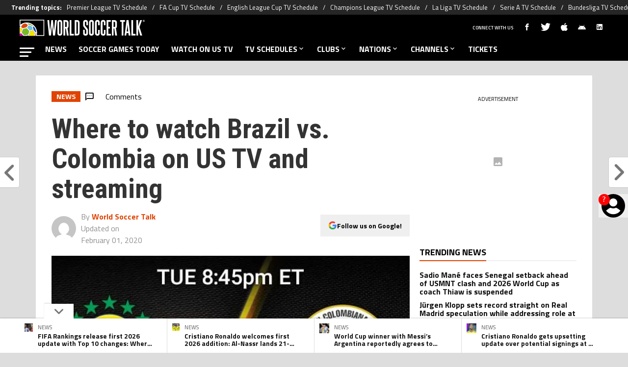

--- FILE ---
content_type: text/html; charset=utf-8
request_url: https://worldsoccertalk.com/news/find-brazil-vs-colombia-us-tv-streaming-20160906-CMS-185692.html
body_size: 92681
content:
<!DOCTYPE html><html lang="en-US" class="__variable_fa7266"><head><meta charSet="utf-8"/><meta name="viewport" content="width=device-width, initial-scale=1"/><link rel="preload" href="https://statics.worldsoccertalk.com/_next/static/media/ed9cb87f7cefa820-s.p.woff2" as="font" crossorigin="" type="font/woff2"/><link rel="preload" href="https://statics.worldsoccertalk.com/_next/static/media/f9fa7964f036c69d-s.p.woff2" as="font" crossorigin="" type="font/woff2"/><link rel="preload" as="image" href="https://statics.worldsoccertalk.com/img/logos/part_of_bc-wg.svg"/><link rel="preload" as="image" href="https://media.worldsoccertalk.com/wp-content/uploads/sites/6/2025/11/11230422/lionel-messi-argentina-cristiano-ronaldo-portugal-200x200.webp"/><link rel="preload" as="image" href="https://media.worldsoccertalk.com/wp-content/uploads/sites/6/2025/12/27130442/ronaldo-felix-200x200.webp"/><link rel="preload" as="image" href="https://media.worldsoccertalk.com/wp-content/uploads/sites/6/2025/11/06122219/GettyImages-1450126992-200x200.webp"/><link rel="preload" as="image" href="https://media.worldsoccertalk.com/wp-content/uploads/sites/6/2025/08/25233212/cristiano-ronaldo-al-nassr-9-200x200.webp"/><link rel="preload" as="image" href="https://secure.gravatar.com/avatar/fe2d7a9261d58ad8ca653dedd2941b47?s=500&amp;d=mm&amp;r=g"/><link rel="preload" as="image" imageSrcSet="https://ds-images.bolavip.com/news/image?src=https%3A%2F%2Fimages.worldsoccertalk.com%2Fwebp%2FWST_20160906_WST_185692_brazil-colombia.webp&amp;width=490&amp;height=275 490w, https://ds-images.bolavip.com/news/image?src=https%3A%2F%2Fimages.worldsoccertalk.com%2Fwebp%2FWST_20160906_WST_185692_brazil-colombia.webp&amp;width=740&amp;height=416 740w" imageSizes="50vw" fetchPriority="high"/><link rel="stylesheet" href="https://statics.worldsoccertalk.com/_next/static/css/ed22d5dc17f6656c.css" data-precedence="next"/><link rel="preload" as="script" fetchPriority="low" href="https://statics.worldsoccertalk.com/_next/static/chunks/webpack-44ff57465775d043.js"/><script src="https://statics.worldsoccertalk.com/_next/static/chunks/1dd3208c-e4729dc367cf53a1.js" async=""></script><script src="https://statics.worldsoccertalk.com/_next/static/chunks/1528-f60ac3a835756d3a.js" async=""></script><script src="https://statics.worldsoccertalk.com/_next/static/chunks/main-app-3a4290845191e8f7.js" async=""></script><script src="https://statics.worldsoccertalk.com/_next/static/chunks/9219-0b3dda74a23ba0d3.js" async=""></script><script src="https://statics.worldsoccertalk.com/_next/static/chunks/5873-987ebbb5626818c2.js" async=""></script><script src="https://statics.worldsoccertalk.com/_next/static/chunks/6318-b4710ad55470e47b.js" async=""></script><script src="https://statics.worldsoccertalk.com/_next/static/chunks/771-9ce1801b5d477ec2.js" async=""></script><script src="https://statics.worldsoccertalk.com/_next/static/chunks/app/article/%5B...segments%5D/page-bb05f5a9892a8034.js" async=""></script><script src="https://statics.worldsoccertalk.com/_next/static/chunks/app/layout-e6922dc4625ffed2.js" async=""></script><link rel="preload" href="https://www.googletagmanager.com/gtag/js?id=G-BRD5XXF0KS" as="script"/><link rel="preload" href="https://securepubads.g.doubleclick.net/tag/js/gpt.js" as="script"/><link rel="preload" href="https://futbol-cdn.relevant-digital.com/static/tags/62b24652ca3bd41063b67f8c.js" as="script"/><link rel="preload" href="https://cdn.gravitec.net/storage/c3aa0d6b79181e954e0ae06596898236/client.js" as="script"/><link rel="preload" href="https://cdn.viafoura.net/entry/index.js" as="script"/><link rel="preload" href="https://static.klaviyo.com/onsite/js/klaviyo.js?company_id=SDRVpV" as="script"/><meta property="fb:app_id" content="3404408633123352"/><meta property="fb:pages" content=""/><link rel="amphtml" href="https://worldsoccertalk.com//amp/news/find-brazil-vs-colombia-us-tv-streaming-20160906-CMS-185692.html/"/><meta property="push:title" content="Where to watch Brazil vs. Colombia on US TV and streaming"/><meta property="push:description" content="If you&#x27;re trying to find out how you can watch Brazil vs. Colombia, you&#x27;ve come to the right place. After last week&#x27;s 3-0 victory against Ecuador in Quito, Brazil is looking to get back-to-back victories in CONMEBOL qualifying to push the team up the World Cup qualifying table in South America. Here are all of […]"/><meta property="mrf:tags" content=""/><meta property="mrf:sections" content="World Soccer Talk;news"/><meta property="og:updated_time" content="2020-02-01T17:46:42-05:00"/><title>Where to watch Brazil vs. Colombia on US TV and streaming - World Soccer Talk</title><meta name="description" content="If you&#x27;re trying to find out how you can watch Brazil vs. Colombia, you&#x27;ve come to the right place. After last week&#x27;s 3-0 victory against Ecuador in Quito, Brazil is looking to get back-to-back victories in CONMEBOL qualifying to push the team up the World Cup qualifying table in South America. Here are all of […]"/><link rel="manifest" href="https://statics.worldsoccertalk.com/manifest.json" crossorigin="use-credentials"/><meta name="robots" content="index, follow, max-image-preview:large"/><meta name="vf:container_id" content="WST-185692"/><meta name="vf:lang" content="en"/><link rel="canonical" href="https://worldsoccertalk.com/news/find-brazil-vs-colombia-us-tv-streaming-20160906-CMS-185692.html/"/><link rel="alternate" type="application/rss+xml" title="World Soccer Talk &amp;raquo; Feed" href="https://worldsoccertalk.com/rss/feed/"/><meta property="og:title" content="Where to watch Brazil vs. Colombia on US TV and streaming"/><meta property="og:description" content="If you&#x27;re trying to find out how you can watch Brazil vs. Colombia, you&#x27;ve come to the right place. After last week&#x27;s 3-0 victory against Ecuador in Quito, Brazil is looking to get back-to-back victories in CONMEBOL qualifying to push the team up the World Cup qualifying table in South America. Here are all of […]"/><meta property="og:url" content="https://worldsoccertalk.com/news/find-brazil-vs-colombia-us-tv-streaming-20160906-CMS-185692.html/"/><meta property="og:site_name" content="World Soccer Talk"/><meta property="og:locale" content="en_US"/><meta property="og:image" content="https://ds-images.bolavip.com/news/image?src=https%3A%2F%2Fimages.worldsoccertalk.com%2Fjpg%2FWST_20160906_WST_185692_brazil-colombia.jpg&amp;width=1200&amp;height=740"/><meta property="og:image:alt" content="Where to watch Brazil vs. Colombia on US TV and streaming"/><meta property="og:image:width" content="1200"/><meta property="og:image:height" content="740"/><meta property="og:type" content="article"/><meta property="article:published_time" content="2016-09-06T07:49:46-04:00"/><meta property="article:modified_time" content="2020-02-01T17:46:42-05:00"/><meta name="twitter:card" content="summary_large_image"/><meta name="twitter:site" content="worldsoccertalk"/><meta name="twitter:creator" content="World Soccer Talk"/><meta name="twitter:title" content="Where to watch Brazil vs. Colombia on US TV and streaming"/><meta name="twitter:description" content="If you&#x27;re trying to find out how you can watch Brazil vs. Colombia, you&#x27;ve come to the right place. After last week&#x27;s 3-0 victory against Ecuador in Quito, Brazil is looking to get back-to-back victories in CONMEBOL qualifying to push the team up the World Cup qualifying table in South America. Here are all of […]"/><meta name="twitter:image" content="https://ds-images.bolavip.com/news/image?src=https%3A%2F%2Fimages.worldsoccertalk.com%2Fjpg%2FWST_20160906_WST_185692_brazil-colombia.jpg&amp;width=1200&amp;height=740"/><link rel="shortcut icon" href="https://statics.worldsoccertalk.com/favicon/favicon.ico"/><link rel="icon" href="https://statics.worldsoccertalk.com/favicon/favicon-16x16.png" type="image/png" sizes="16x16"/><link rel="icon" href="https://statics.worldsoccertalk.com/favicon/favicon-32x32.png" type="image/png" sizes="32x32"/><link rel="icon" href="https://statics.worldsoccertalk.com/favicon/favicon-96x96.png" type="image/png" sizes="96x96"/><link rel="apple-touch-icon-precomposed" href="https://statics.worldsoccertalk.com/favicon/apple-icon-57x57.png" sizes="57x57"/><link rel="apple-touch-icon-precomposed" href="https://statics.worldsoccertalk.com/favicon/apple-icon-76x76.png" sizes="76x76"/><link rel="apple-touch-icon-precomposed" href="https://statics.worldsoccertalk.com/favicon/apple-icon-120x120.png" sizes="120x120"/><link rel="apple-touch-icon-precomposed" href="https://statics.worldsoccertalk.com/favicon/apple-icon-180x180.png" sizes="180x180"/><meta name="next-size-adjust"/><style>.fsn-icon{font-family:var(--font-fsn-icons);speak:never;font-style:normal;font-weight:400;font-variant:normal;text-transform:none;line-height:1}.fsn-icon-share:before{content:"\e91b"}.fsn-icon-android:before{content:"\e900"}.fsn-icon-apple:before{content:"\e901"}.fsn-icon-arrow-down:before{content:"\e902"}.fsn-icon-arrow-drop-down:before{content:"\e903"}.fsn-icon-arrow-right:before{content:"\e904"}.fsn-icon-chain:before{content:"\e905"}.fsn-icon-check:before{content:"\e906"}.fsn-icon-clock:before{content:"\e907"}.fsn-icon-comment:before{content:"\e908"}.fsn-icon-facebook:before{content:"\e909"}.fsn-icon-house:before{content:"\e90a"}.fsn-icon-image:before{content:"\e90b"}.fsn-icon-instagram:before{content:"\e90c"}.fsn-icon-linkedin:before{content:"\e90d"}.fsn-icon-mail:before{content:"\e90e"}.fsn-icon-menu:before{content:"\e90f"}.fsn-icon-most-read:before{content:"\e910"}.fsn-icon-pinterest-p:before{content:"\e911"}.fsn-icon-rss-feed:before{content:"\e912"}.fsn-icon-spotify:before{content:"\e913"}.fsn-icon-telegram:before{content:"\e914"}.fsn-icon-tiktok:before{content:"\e915"}.fsn-icon-twitch:before{content:"\e916"}.fsn-icon-twitter:before{content:"\e917"}.fsn-icon-whatsapp:before{content:"\e918"}.fsn-icon-x-twitter:before{content:"\e919"}.fsn-icon-youtube:before{content:"\e91a"}@media (min-width:1300px){.with-skin{.article-infinite-scroll-wrapper,.article-wrapper{background:#fff;padding:10px}.article-wrapper{z-index:2}.infinite-scroll-container{z-index:1}.article-wrapper,.infinite-scroll-container{max-width:1090px}}}@media (prefers-reduced-motion:no-preference){html{scroll-behavior:smooth}}.with-skin .container-home-shields{position:relative;z-index:1000}.break-word{word-break:break-word}.wp-block-image{margin-bottom:20px;max-width:100%;overflow:hidden;& figcaption{text-align:center;margin-top:20px;font-size:14px;line-height:20px;font-weight:400}}.wp_fsn_poll amp-script{opacity:1}@keyframes bounceCustom{0%,to{transform:translateY(0)}50%{transform:translateY(-10px)}}th.article-table-heading{font-weight:700}table{width:100%;margin:0;border-spacing:0}.clear-margin{margin:0!important}.wst-body-table{width:100%;border-collapse:collapse;border-spacing:0;font-size:.9rem}.wst-body-table thead tr{background:#ccc}.wst-body-table tr{padding:0;margin:0}.wst-body-table th{padding:5px 1.5%}.wst-body-table tr{background-color:#eee;line-height:1;vertical-align:baseline}.wst-body-table tr:nth-child(2n+2){background:0 0}.wst-body-table td{padding:5px 1.5%}.table-with-img{width:100%;border-collapse:collapse;border-spacing:0;font-size:.9rem;background-color:#f6f6f6}.table-with-img tr{background:#eee}.table-with-img td{text-align:left;vertical-align:middle;padding:5px 1.5%}.table-with-img td:first-child{width:30%}.table-with-img td:nth-child(2){width:40%}.table-with-img td h4{font-size:1.4rem;font-weight:700;line-height:120%;overflow:hidden;width:100%;margin:10px 0;color:#222;vertical-align:baseline}.table-with-img td p{color:#444;display:block;font-size:1.15rem;font-weight:400;line-height:1.5;margin:0 0 15px}.table-with-img td .article-body__embed__img{margin:0!important}.table-with-img td a.button{background-color:#000;border-collapse:collapse;transition-duration:.4s;border:none;color:#fff;text-align:center;vertical-align:middle;text-decoration:none;display:inline-block;font-size:16px;margin:4px 2px;padding:10px;cursor:pointer;width:70%;transition:color .25s;line-height:1}.table-with-img td a.button:hover{background-color:#4a4a4a!important}.inline-block-rrss{display:inline-block;min-width:32px}table .table-bg-orange,table .table-bg-orange .image-embed-container{background-color:#ef4923;padding:5px}.bg-orange .image-embed-container{background-color:#ef4923!important}.bg-black .image-embed-container{background-color:#000!important}.bg-blue .image-embed-container{background-color:#4068b1!important}table .table-bg-orange{padding:5px;text-align:left;vertical-align:middle}table .table-bg-orange .button{display:block;width:75%;padding:7px}.table-rainbow-personalize{border-collapse:collapse;font-size:20px!important;vertical-align:middle;line-height:27.6px}.table-rainbow-personalize tr{background-color:#eee}.table-rainbow-personalize tr:nth-child(2n+2){background:0 0}.table-rainbow-personalize tr:first-child td:first-child{background-color:#ce009f}.table-rainbow-personalize tr:nth-child(2) td:first-child{background-color:#76bc21}.table-rainbow-personalize tr:nth-child(3) td:first-child{background-color:#6bc4e8}.table-rainbow-personalize tr:nth-child(4) td:first-child{background-color:#e04403}.table-rainbow-personalize tr:nth-child(5) td:first-child{background-color:#f3e500;color:#e04403}.table-rainbow-personalize td{width:20%;padding:5px 1.5%;vertical-align:middle;color:#fff}.table-rainbow-personalize td:last-child{width:70%;color:#444}.tab-head{display:flex;flex-wrap:wrap;-moz-column-gap:5px;column-gap:5px}@media (min-width:600px){.tab-head{-moz-column-gap:0;column-gap:0;flex-wrap:nowrap}}.tab-body p{margin:0}.tab-body #t2{font-size:.9rem;width:100%}.tab-body #t2 thead{border:none;background-color:#e04403;color:#fff;font-size:16px}#t2 thead td,#t2 thead th,#t4 thead td,#t4 thead th{height:auto;background:transparent;border-width:0 0 1px;text-align:center}#t2 thead th,#t4 thead th{padding:2px 0;text-align:center}#t2 tbody,#t4 tbody{border:none;font-size:22px}#t1ope{width:100%;max-width:728px;margin:8px auto}#t1.hb{font-size:.9rem;width:100%}#t1 td,#t1 th{padding:5px 1.5%;white-space:nowrap;font-weight:400}#t1 td.d{text-align:right;padding-right:.5em}#t1 td{padding:2px 0;line-height:32px}#t1 td.t{text-align:left;padding-right:.5em}#t1 td.v{font-size:80%}#t1 td.score{width:70px;font-weight:700;white-space:nowrap}#t1 td.team{text-transform:uppercase}#t1 tbody tr:nth-child(2n+2){background:0 0}#t1 th{display:none}@media (min-width:500px){#t1 th{display:table-cell;padding-bottom:45px;padding-right:30px}}.btnW{text-align:right}#t1 td.score input{width:32px;height:32px;padding:0;line-height:32px;font-size:22px;text-align:center;ime-mode:disabled}.rtxt *{float:right;margin-left:2px}.ltxt *{float:left;margin-right:2px}#t3{margin:32px auto 8px}#t3 td.t16{min-width:126px;background:url(/img/predictor/bracket-wst.png) 50% no-repeat;opacity:.7}#t3 td,#t3 th{line-height:24px}#t3 td,#t3 th{height:20px;padding:0}.rtxt{text-align:right;width:40%}.ltxt{text-align:left;width:40%}#t2 tbody td,#t2 tbody th,#t4 tbody td,#t4 tbody th{padding:0;border:none;line-height:32px}#t1 td.score input.f,#t2 tbody tr.f td,#t3 tbody td.f,#t4 tbody tr.f td{color:#e04403;font-style:italic;opacity:.6}td.qpoW{width:20px}div.qualify{color:#090}#group .tab-btn{font-family:Roboto;font-size:16px}div.qpo{width:20px;margin-right:0;color:#fff;font-size:12px;line-height:16px;text-align:center;border-radius:0 0 0 8px;opacity:.8}@media (min-width:500px){div.qpo{margin-right:0}div.qpo,td.qpoW{width:80px}}div.qualify:after{content:"Q";color:#090;font-size:12px}@media (min-width:500px){div.qualify:after{content:"ADVANCE"}}#t2 tbody th{text-align:left}.flag-24{display:inline-block;width:24px;height:24px;overflow:hidden;background-image:url(/img/predictor/flag-24.png);background-repeat:no-repeat;background-position:-100px -100px;vertical-align:middle}#t2 tbody td.num,#t4 tbody td.num{width:6.5%;text-align:center}#t2 tbody th .flag-24{float:left}.nm{display:none}@media (min-width:500px){.nm{display:inline-block}}.flag-24-MA{background-position:0 -3300px}.flag-24-HR{background-position:0 -2325px}.flag-24-BE{background-position:0 -500px}.flag-24-QA{background-position:0 -4425px}.flag-24-CA{background-position:0 -900px}.flag-24-SN{background-position:0 -4825px}.flag-24-EC{background-position:0 -1500px}.flag-24-NL{background-position:0 -3950px}.flag-24-_england{background-position:0 -5900px}.flag-24-US{background-position:0 -5425px}.flag-24-_wales{background-position:0 -6200px}.flag-24-IR{background-position:0 -2550px}.flag-24-AR{background-position:0 -250px}.flag-24-MX{background-position:0 -3725px}.flag-24-SA{background-position:0 -4550px}.flag-24-PL{background-position:0 -4250px}.flag-24-DK{background-position:0 -1400px}.flag-24-FR{background-position:0 -1825px}.flag-24-TN{background-position:0 -5175px}.flag-24-AU{background-position:0 -325px}.flag-24-DE{background-position:0 -1350px}.flag-24-CR{background-position:0 -1200px}.flag-24-ES{background-position:0 -1625px}.flag-24-JP{background-position:0 -2700px}.flag-24-BR{background-position:0 -750px}.flag-24-RS{background-position:0 -4475px}.flag-24-CH{background-position:0 -1025px}.flag-24-CM{background-position:0 -1125px}.flag-24-UY{background-position:0 -5450px}.flag-24-GH{background-position:0 -1975px}.flag-24-PT{background-position:0 -4350px}.flag-24-KR{background-position:0 -2900px}.plugin-xyzHtml-footer-podcast .plugin-xyzHtml-footer-podcast__main__image div.article-body__embed__img{margin:0 10px 15px;background-color:#000}.plugin-xyzHtml-footer-podcast__main__image .article-body__embed__img .image-embed-container{max-width:100px}.plugin-xyzHtml-footer-podcast__main__image .article-body__embed__img .image-embed-container>div div{padding:0!important}.plugin-xyzHtml-footer-podcast__main__image .article-body__embed__img .image-embed-container img{height:100%!important;position:static!important}.plugin-xyzHtml-footer-podcast__text h5{margin:0 0 15px;font-size:.85em}.plugin-xyzHtml-footer-podcast__listImage td a>div{margin:0 8px}.plugin-xyzHtml-footer-podcast__listImage td a>figure>img{width:100%!important}.plugin-xyzHtml-footer-podcast__main__image td>figure{text-align:center!important;background:#000}.plugin-xyzHtml-footer-podcast__main__image td>figure>img{max-height:60px!important;max-width:100%!important}.plugin-xyzHtml-footer-podcast__listImage .image-embed-container>div div{padding:0!important}.plugin-xyzHtml-footer-podcast__listImage .image-embed-container img{height:100%!important;max-width:50px!important;position:static!important}.plugin-xyzHtml-footer-podcast__listImage__youtube{display:block;margin:0}*,:after,:before{--tw-border-spacing-x:0;--tw-border-spacing-y:0;--tw-translate-x:0;--tw-translate-y:0;--tw-rotate:0;--tw-skew-x:0;--tw-skew-y:0;--tw-scale-x:1;--tw-scale-y:1;--tw-pan-x: ;--tw-pan-y: ;--tw-pinch-zoom: ;--tw-scroll-snap-strictness:proximity;--tw-gradient-from-position: ;--tw-gradient-via-position: ;--tw-gradient-to-position: ;--tw-ordinal: ;--tw-slashed-zero: ;--tw-numeric-figure: ;--tw-numeric-spacing: ;--tw-numeric-fraction: ;--tw-ring-inset: ;--tw-ring-offset-width:0px;--tw-ring-offset-color:#fff;--tw-ring-color:rgba(59,130,246,.5);--tw-ring-offset-shadow:0 0 #0000;--tw-ring-shadow:0 0 #0000;--tw-shadow:0 0 #0000;--tw-shadow-colored:0 0 #0000;--tw-blur: ;--tw-brightness: ;--tw-contrast: ;--tw-grayscale: ;--tw-hue-rotate: ;--tw-invert: ;--tw-saturate: ;--tw-sepia: ;--tw-drop-shadow: ;--tw-backdrop-blur: ;--tw-backdrop-brightness: ;--tw-backdrop-contrast: ;--tw-backdrop-grayscale: ;--tw-backdrop-hue-rotate: ;--tw-backdrop-invert: ;--tw-backdrop-opacity: ;--tw-backdrop-saturate: ;--tw-backdrop-sepia: ;--tw-contain-size: ;--tw-contain-layout: ;--tw-contain-paint: ;--tw-contain-style: }::backdrop{--tw-border-spacing-x:0;--tw-border-spacing-y:0;--tw-translate-x:0;--tw-translate-y:0;--tw-rotate:0;--tw-skew-x:0;--tw-skew-y:0;--tw-scale-x:1;--tw-scale-y:1;--tw-pan-x: ;--tw-pan-y: ;--tw-pinch-zoom: ;--tw-scroll-snap-strictness:proximity;--tw-gradient-from-position: ;--tw-gradient-via-position: ;--tw-gradient-to-position: ;--tw-ordinal: ;--tw-slashed-zero: ;--tw-numeric-figure: ;--tw-numeric-spacing: ;--tw-numeric-fraction: ;--tw-ring-inset: ;--tw-ring-offset-width:0px;--tw-ring-offset-color:#fff;--tw-ring-color:rgba(59,130,246,.5);--tw-ring-offset-shadow:0 0 #0000;--tw-ring-shadow:0 0 #0000;--tw-shadow:0 0 #0000;--tw-shadow-colored:0 0 #0000;--tw-blur: ;--tw-brightness: ;--tw-contrast: ;--tw-grayscale: ;--tw-hue-rotate: ;--tw-invert: ;--tw-saturate: ;--tw-sepia: ;--tw-drop-shadow: ;--tw-backdrop-blur: ;--tw-backdrop-brightness: ;--tw-backdrop-contrast: ;--tw-backdrop-grayscale: ;--tw-backdrop-hue-rotate: ;--tw-backdrop-invert: ;--tw-backdrop-opacity: ;--tw-backdrop-saturate: ;--tw-backdrop-sepia: ;--tw-contain-size: ;--tw-contain-layout: ;--tw-contain-paint: ;--tw-contain-style: }

/*! tailwindcss v3.4.14 | MIT License | https://tailwindcss.com*/*,:after,:before{box-sizing:border-box;border:0 solid #e5e7eb}:after,:before{--tw-content:""}:host,html{line-height:1.5;-webkit-text-size-adjust:100%;-moz-tab-size:4;-o-tab-size:4;tab-size:4;font-family:ui-sans-serif,system-ui,sans-serif,Apple Color Emoji,Segoe UI Emoji,Segoe UI Symbol,Noto Color Emoji;font-feature-settings:normal;font-variation-settings:normal;-webkit-tap-highlight-color:transparent}body{margin:0;line-height:inherit}hr{height:0;color:inherit;border-top-width:1px}abbr:where([title]){-webkit-text-decoration:underline dotted;text-decoration:underline dotted}h1,h2,h3,h4,h5,h6{font-size:inherit;font-weight:inherit}a{color:inherit;text-decoration:inherit}b,strong{font-weight:bolder}code,kbd,pre,samp{font-family:ui-monospace,SFMono-Regular,Menlo,Monaco,Consolas,Liberation Mono,Courier New,monospace;font-feature-settings:normal;font-variation-settings:normal;font-size:1em}small{font-size:80%}sub,sup{font-size:75%;line-height:0;position:relative;vertical-align:baseline}sub{bottom:-.25em}sup{top:-.5em}table{text-indent:0;border-color:inherit;border-collapse:collapse}button,input,optgroup,select,textarea{font-family:inherit;font-feature-settings:inherit;font-variation-settings:inherit;font-size:100%;font-weight:inherit;line-height:inherit;letter-spacing:inherit;color:inherit;margin:0;padding:0}button,select{text-transform:none}button,input:where([type=button]),input:where([type=reset]),input:where([type=submit]){-webkit-appearance:button;background-color:transparent;background-image:none}:-moz-focusring{outline:auto}:-moz-ui-invalid{box-shadow:none}progress{vertical-align:baseline}::-webkit-inner-spin-button,::-webkit-outer-spin-button{height:auto}[type=search]{-webkit-appearance:textfield;outline-offset:-2px}::-webkit-search-decoration{-webkit-appearance:none}::-webkit-file-upload-button{-webkit-appearance:button;font:inherit}summary{display:list-item}blockquote,dd,dl,figure,h1,h2,h3,h4,h5,h6,hr,p,pre{margin:0}fieldset{margin:0}fieldset,legend{padding:0}menu,ol,ul{list-style:none;margin:0;padding:0}dialog{padding:0}textarea{resize:vertical}input::-moz-placeholder,textarea::-moz-placeholder{opacity:1;color:#9ca3af}input::placeholder,textarea::placeholder{opacity:1;color:#9ca3af}[role=button],button{cursor:pointer}:disabled{cursor:default}audio,canvas,embed,iframe,img,object,svg,video{display:block;vertical-align:middle}img,video{max-width:100%;height:auto}[hidden]:where(:not([hidden=until-found])){display:none}.sr-only{position:absolute;width:1px;height:1px;padding:0;margin:-1px;overflow:hidden;clip:rect(0,0,0,0);white-space:nowrap;border-width:0}.pointer-events-none{pointer-events:none}.\!visible{visibility:visible!important}.visible{visibility:visible}.invisible{visibility:hidden}.collapse{visibility:collapse}.static{position:static}.fixed{position:fixed}.absolute{position:absolute}.relative{position:relative}.sticky{position:sticky}.inset-x-0{left:0;right:0}.-bottom-\[2px\]{bottom:-2px}.-bottom-\[46px\]{bottom:-46px}.-top-3{top:-.75rem}.-top-\[1000px\]{top:-1000px}.bottom-0{bottom:0}.bottom-0\.5{bottom:.125rem}.bottom-6{bottom:1.5rem}.bottom-\[26px\]{bottom:26px}.bottom-\[60px\]{bottom:60px}.left-0{left:0}.left-1\/2{left:50%}.left-2{left:.5rem}.left-\[15px\]{left:15px}.left-\[3px\]{left:3px}.left-\[40px\]{left:40px}.left-\[50px\]{left:50px}.left-\[8px\]{left:8px}.left-\[calc\(50\%-\(348px\/2\)\)\]{left:calc(50% - 174px)}.left-auto{left:auto}.right-0{right:0}.right-6{right:1.5rem}.right-\[-6\%\]{right:-6%}.right-\[10px\]{right:10px}.right-\[1px\]{right:1px}.right-\[220px\]{right:220px}.right-\[40px\]{right:40px}.right-\[5px\]{right:5px}.top-0{top:0}.top-1\/2{top:50%}.top-\[-17px\]{top:-17px}.top-\[-25px\]{top:-25px}.top-\[-30px\]{top:-30px}.top-\[10px\]{top:10px}.top-\[110px\]{top:110px}.top-\[118px\]{top:118px}.top-\[135px\]{top:135px}.top-\[160px\]{top:160px}.top-\[30px\]{top:30px}.top-\[50px\]{top:50px}.top-\[58px\]{top:58px}.top-\[60px\]{top:60px}.top-\[61px\]{top:61px}.top-\[80px\]{top:80px}.top-\[88px\]{top:88px}.top-\[8px\]{top:8px}.top-auto{top:auto}.top-full{top:100%}.isolate{isolation:isolate}.-z-\[1\]{z-index:-1}.z-10{z-index:10}.z-50{z-index:50}.z-\[10000000\]{z-index:10000000}.z-\[100000\]{z-index:100000}.z-\[1001\]{z-index:1001}.z-\[10\]{z-index:10}.z-\[1\]{z-index:1}.z-\[2\]{z-index:2}.z-\[50\]{z-index:50}.z-\[5\]{z-index:5}.z-\[900\]{z-index:900}.z-\[99998\]{z-index:99998}.z-\[999999\]{z-index:999999}.z-\[9999\]{z-index:9999}.z-\[999\]{z-index:999}.order-4{order:4}.float-right{float:right}.m-0{margin:0}.m-1{margin:.25rem}.m-\[-42px_10px_30px\]{margin:-42px 10px 30px}.m-\[0_-10px_20px\]{margin:0 -10px 20px}.m-\[0_0_14px\]{margin:0 0 14px}.m-\[0_0_36px\]{margin:0 0 36px}.m-\[0_12px_0_17px\]{margin:0 12px 0 17px}.m-\[0_1px\]{margin:0 1px}.m-\[0_4px_0_5px\]{margin:0 4px 0 5px}.m-\[0_7px\]{margin:0 7px}.m-\[0_8px\]{margin:0 8px}.m-\[10px\]{margin:10px}.m-\[10px_0\]{margin:10px 0}.m-\[10px_0_20px\]{margin:10px 0 20px}.m-\[10px_10px_0\]{margin:10px 10px 0}.m-\[10px_15px_10px_10px\]{margin:10px 15px 10px 10px}.m-\[13px_0px_7px\]{margin:13px 0 7px}.m-\[1px\]{margin:1px}.m-\[1px_-10px_15px\]{margin:1px -10px 15px}.m-\[29px_0_34px\]{margin:29px 0 34px}.m-\[30px_0_20px\]{margin:30px 0 20px}.\!my-\[24px\]{margin-top:24px!important;margin-bottom:24px!important}.-mx-\[10px\]{margin-left:-10px;margin-right:-10px}.mx-4{margin-left:1rem;margin-right:1rem}.mx-\[10px\]{margin-left:10px;margin-right:10px}.mx-\[15px\]{margin-left:15px;margin-right:15px}.mx-\[1px\]{margin-left:1px;margin-right:1px}.mx-\[20px\]{margin-left:20px;margin-right:20px}.mx-\[32px\]{margin-left:32px;margin-right:32px}.mx-\[40px\]{margin-left:40px;margin-right:40px}.mx-\[4px\]{margin-left:4px;margin-right:4px}.mx-\[7px\]{margin-left:7px;margin-right:7px}.mx-auto{margin-left:auto;margin-right:auto}.my-10{margin-top:2.5rem;margin-bottom:2.5rem}.my-2\.5{margin-top:.625rem;margin-bottom:.625rem}.my-5{margin-top:1.25rem;margin-bottom:1.25rem}.my-8{margin-top:2rem;margin-bottom:2rem}.my-\[10px\]{margin-top:10px;margin-bottom:10px}.my-\[13px\]{margin-top:13px;margin-bottom:13px}.my-\[14px\]{margin-top:14px;margin-bottom:14px}.my-\[20px\]{margin-top:20px;margin-bottom:20px}.my-\[26px\]{margin-top:26px;margin-bottom:26px}.my-\[30px\]{margin-top:30px;margin-bottom:30px}.-mb-\[1px\]{margin-bottom:-1px}.-mb-\[2px\]{margin-bottom:-2px}.-mt-\[40px\]{margin-top:-40px}.-mt-\[6px\]{margin-top:-6px}.mb-0{margin-bottom:0}.mb-2{margin-bottom:.5rem}.mb-2\.5{margin-bottom:.625rem}.mb-3{margin-bottom:.75rem}.mb-4{margin-bottom:1rem}.mb-5{margin-bottom:1.25rem}.mb-6{margin-bottom:1.5rem}.mb-8{margin-bottom:2rem}.mb-\[-0\.5rem\]{margin-bottom:-.5rem}.mb-\[0\]{margin-bottom:0}.mb-\[10px\]{margin-bottom:10px}.mb-\[11px\]{margin-bottom:11px}.mb-\[12px\]{margin-bottom:12px}.mb-\[14px\]{margin-bottom:14px}.mb-\[15px\]{margin-bottom:15px}.mb-\[17px\]{margin-bottom:17px}.mb-\[18px\]{margin-bottom:18px}.mb-\[20px\]{margin-bottom:20px}.mb-\[24px\]{margin-bottom:24px}.mb-\[25px\]{margin-bottom:25px}.mb-\[2px\]{margin-bottom:2px}.mb-\[30px\]{margin-bottom:30px}.mb-\[35px\]{margin-bottom:35px}.mb-\[3px\]{margin-bottom:3px}.mb-\[40px\]{margin-bottom:40px}.mb-\[4px\]{margin-bottom:4px}.mb-\[53px\]{margin-bottom:53px}.mb-\[5px\]{margin-bottom:5px}.mb-\[6px\]{margin-bottom:6px}.mb-\[8px\]{margin-bottom:8px}.mb-\[9px\]{margin-bottom:9px}.mb-auto{margin-bottom:auto}.ml-1{margin-left:.25rem}.ml-1\.5{margin-left:.375rem}.ml-2\.5{margin-left:.625rem}.ml-3{margin-left:.75rem}.ml-\[10px\]{margin-left:10px}.ml-\[20px\]{margin-left:20px}.ml-\[24px\]{margin-left:24px}.ml-\[2px\]{margin-left:2px}.ml-auto{margin-left:auto}.mr-2{margin-right:.5rem}.mr-2\.5{margin-right:.625rem}.mr-\[10px\]{margin-right:10px}.mr-\[14px\]{margin-right:14px}.mr-\[15px\]{margin-right:15px}.mr-\[17px\]{margin-right:17px}.mr-\[20px\]{margin-right:20px}.mr-\[25px\]{margin-right:25px}.mr-\[2px\]{margin-right:2px}.mr-\[30px\]{margin-right:30px}.mr-\[35px\]{margin-right:35px}.mr-\[3px\]{margin-right:3px}.mr-\[4px\]{margin-right:4px}.mr-\[5px\]{margin-right:5px}.mr-\[6px\]{margin-right:6px}.mr-\[8px\]{margin-right:8px}.mr-auto{margin-right:auto}.mt-0{margin-top:0}.mt-2{margin-top:.5rem}.mt-2\.5{margin-top:.625rem}.mt-4{margin-top:1rem}.mt-5{margin-top:1.25rem}.mt-8{margin-top:2rem}.mt-\[1\.5px\]{margin-top:1.5px}.mt-\[10px\]{margin-top:10px}.mt-\[12px\]{margin-top:12px}.mt-\[16px\]{margin-top:16px}.mt-\[17px\]{margin-top:17px}.mt-\[1px\]{margin-top:1px}.mt-\[20px\]{margin-top:20px}.mt-\[21px\]{margin-top:21px}.mt-\[25px\]{margin-top:25px}.mt-\[30px\]{margin-top:30px}.mt-\[3px\]{margin-top:3px}.mt-\[5px\]{margin-top:5px}.mt-\[60px\]{margin-top:60px}.mt-\[6px\]{margin-top:6px}.mt-\[7px\]{margin-top:7px}.mt-auto{margin-top:auto}.box-border{box-sizing:border-box}.box-content{box-sizing:content-box}.line-clamp-1{-webkit-line-clamp:1}.line-clamp-1,.line-clamp-2{overflow:hidden;display:-webkit-box;-webkit-box-orient:vertical}.line-clamp-2{-webkit-line-clamp:2}.line-clamp-3{overflow:hidden;display:-webkit-box;-webkit-box-orient:vertical;-webkit-line-clamp:3}.block{display:block}.inline-block{display:inline-block}.inline{display:inline}.flex{display:flex}.inline-flex{display:inline-flex}.table{display:table}.grid{display:grid}.contents{display:contents}.hidden{display:none}.aspect-\[1\/1\]{aspect-ratio:1/1}.aspect-\[1\/2\]{aspect-ratio:1/2}.aspect-\[1\/3\]{aspect-ratio:1/3}.aspect-\[1\/4\]{aspect-ratio:1/4}.aspect-\[16\/9\]{aspect-ratio:16/9}.aspect-\[261\/195\]{aspect-ratio:261/195}.aspect-\[293\/670\]{aspect-ratio:293/670}.aspect-\[355\/287\]{aspect-ratio:355/287}.aspect-\[4\/3\]{aspect-ratio:4/3}.aspect-\[540\/708\]{aspect-ratio:540/708}.aspect-\[80\/80\]{aspect-ratio:80/80}.aspect-square{aspect-ratio:1/1}.aspect-video{aspect-ratio:16/9}.\!h-\[57px\]{height:57px!important}.h-0{height:0}.h-11{height:2.75rem}.h-2{height:.5rem}.h-6{height:1.5rem}.h-8{height:2rem}.h-\[1\.5em\]{height:1.5em}.h-\[101px\]{height:101px}.h-\[11ppx\]{height:11ppx}.h-\[128px\]{height:128px}.h-\[13px\]{height:13px}.h-\[160px\]{height:160px}.h-\[16px\]{height:16px}.h-\[18px\]{height:18px}.h-\[192px\]{height:192px}.h-\[1px\]{height:1px}.h-\[20px\]{height:20px}.h-\[22\.5px\]{height:22.5px}.h-\[23px\]{height:23px}.h-\[24px\]{height:24px}.h-\[25px\]{height:25px}.h-\[26px\]{height:26px}.h-\[29px\]{height:29px}.h-\[2px\]{height:2px}.h-\[30px\]{height:30px}.h-\[35px\]{height:35px}.h-\[37px\]{height:37px}.h-\[38px\]{height:38px}.h-\[3px\]{height:3px}.h-\[40px\]{height:40px}.h-\[41px\]{height:41px}.h-\[441px\]{height:441px}.h-\[44px\]{height:44px}.h-\[45px\]{height:45px}.h-\[46px\]{height:46px}.h-\[47px\]{height:47px}.h-\[48px\]{height:48px}.h-\[50px\]{height:50px}.h-\[56px\]{height:56px}.h-\[57px\]{height:57px}.h-\[58px\]{height:58px}.h-\[60px\]{height:60px}.h-\[63px\]{height:63px}.h-\[647px\]{height:647px}.h-\[69px\]{height:69px}.h-\[70px\]{height:70px}.h-\[75px\]{height:75px}.h-\[8px\]{height:8px}.h-\[90px\]{height:90px}.h-\[91px\]{height:91px}.h-\[92px\]{height:92px}.h-\[95px\]{height:95px}.h-\[9px\]{height:9px}.h-\[calc\(100\%-110px\)\]{height:calc(100% - 110px)}.h-\[calc\(100\%-130px\)\]{height:calc(100% - 130px)}.h-\[calc\(100\%-50px\)\]{height:calc(100% - 50px)}.h-\[calc\(100\%-60px\)\]{height:calc(100% - 60px)}.h-auto{height:auto}.h-full{height:100%}.max-h-0{max-height:0}.max-h-\[16px\]{max-height:16px}.max-h-\[20px\]{max-height:20px}.max-h-\[300px\]{max-height:300px}.max-h-\[32px\]{max-height:32px}.max-h-\[34px\]{max-height:34px}.max-h-\[38px\]{max-height:38px}.max-h-\[63px\]{max-height:63px}.max-h-\[65px\]{max-height:65px}.max-h-\[76px\]{max-height:76px}.max-h-screen{max-height:100vh}.min-h-0{min-height:0}.min-h-\[100px\]{min-height:100px}.min-h-\[150px\]{min-height:150px}.min-h-\[160px\]{min-height:160px}.min-h-\[18px\]{min-height:18px}.min-h-\[230px\]{min-height:230px}.min-h-\[250px\]{min-height:250px}.min-h-\[38px\]{min-height:38px}.min-h-\[40px\]{min-height:40px}.min-h-\[425px\]{min-height:425px}.min-h-\[428px\]{min-height:428px}.min-h-\[600px\]{min-height:600px}.min-h-\[63px\]{min-height:63px}.min-h-\[72px\]{min-height:72px}.min-h-\[75px\]{min-height:75px}.min-h-\[91px\]{min-height:91px}.min-h-\[95px\]{min-height:95px}.w-0{width:0}.w-1\/2{width:50%}.w-11{width:2.75rem}.w-2{width:.5rem}.w-6{width:1.5rem}.w-8{width:2rem}.w-\[1\.5em\]{width:1.5em}.w-\[100px\]{width:100px}.w-\[10px\]{width:10px}.w-\[124px\]{width:124px}.w-\[12px\]{width:12px}.w-\[139px\]{width:139px}.w-\[160px\]{width:160px}.w-\[168px\]{width:168px}.w-\[175px\]{width:175px}.w-\[182px\]{width:182px}.w-\[18px\]{width:18px}.w-\[1px\]{width:1px}.w-\[200px\]{width:200px}.w-\[24px\]{width:24px}.w-\[256px\]{width:256px}.w-\[25px\]{width:25px}.w-\[27px\]{width:27px}.w-\[280px\]{width:280px}.w-\[30\%\]{width:30%}.w-\[300px\]{width:300px}.w-\[30px\]{width:30px}.w-\[320px\]{width:320px}.w-\[35px\]{width:35px}.w-\[37px\]{width:37px}.w-\[38px\]{width:38px}.w-\[40px\]{width:40px}.w-\[45\%\]{width:45%}.w-\[45px\]{width:45px}.w-\[47px\]{width:47px}.w-\[48px\]{width:48px}.w-\[50px\]{width:50px}.w-\[56px\]{width:56px}.w-\[60px\]{width:60px}.w-\[63px\]{width:63px}.w-\[83px\]{width:83px}.w-\[84px\]{width:84px}.w-\[8px\]{width:8px}.w-\[90px\]{width:90px}.w-\[95\%\]{width:95%}.w-\[95px\]{width:95px}.w-\[9px\]{width:9px}.w-\[calc\(100\%-20px\)\]{width:calc(100% - 20px)}.w-auto{width:auto}.w-fit{width:-moz-fit-content;width:fit-content}.w-full{width:100%}.w-max{width:-moz-max-content;width:max-content}.min-w-6{min-width:1.5rem}.min-w-\[100\%\]{min-width:100%}.min-w-\[100px\]{min-width:100px}.min-w-\[104px\]{min-width:104px}.min-w-\[112px\]{min-width:112px}.min-w-\[130px\]{min-width:130px}.min-w-\[134px\]{min-width:134px}.min-w-\[168px\]{min-width:168px}.min-w-\[18px\]{min-width:18px}.min-w-\[200px\]{min-width:200px}.min-w-\[233px\]{min-width:233px}.min-w-\[250px\]{min-width:250px}.min-w-\[30px\]{min-width:30px}.min-w-\[35px\]{min-width:35px}.min-w-\[36px\]{min-width:36px}.min-w-\[45px\]{min-width:45px}.min-w-\[75px\]{min-width:75px}.min-w-\[83px\]{min-width:83px}.min-w-\[84px\]{min-width:84px}.min-w-\[90px\]{min-width:90px}.min-w-\[92px\]{min-width:92px}.min-w-fit{min-width:-moz-fit-content;min-width:fit-content}.max-w-\[100\%\]{max-width:100%}.max-w-\[100px\]{max-width:100px}.max-w-\[100vw\]{max-width:100vw}.max-w-\[1017px\]{max-width:1017px}.max-w-\[1070px\]{max-width:1070px}.max-w-\[109px\]{max-width:109px}.max-w-\[110px\]{max-width:110px}.max-w-\[1200px\]{max-width:1200px}.max-w-\[122px\]{max-width:122px}.max-w-\[1240px\]{max-width:1240px}.max-w-\[1280px\]{max-width:1280px}.max-w-\[145px\]{max-width:145px}.max-w-\[160px\]{max-width:160px}.max-w-\[16px\]{max-width:16px}.max-w-\[192px\]{max-width:192px}.max-w-\[195px\]{max-width:195px}.max-w-\[200px\]{max-width:200px}.max-w-\[238px\]{max-width:238px}.max-w-\[250px\]{max-width:250px}.max-w-\[255px\]{max-width:255px}.max-w-\[26px\]{max-width:26px}.max-w-\[275px\]{max-width:275px}.max-w-\[293px\]{max-width:293px}.max-w-\[30px\]{max-width:30px}.max-w-\[320px\]{max-width:320px}.max-w-\[32px\]{max-width:32px}.max-w-\[330px\]{max-width:330px}.max-w-\[348px\]{max-width:348px}.max-w-\[360px\]{max-width:360px}.max-w-\[375px\]{max-width:375px}.max-w-\[380px\]{max-width:380px}.max-w-\[400px\]{max-width:400px}.max-w-\[500px\]{max-width:500px}.max-w-\[52px\]{max-width:52px}.max-w-\[550px\]{max-width:550px}.max-w-\[655px\]{max-width:655px}.max-w-\[688px\]{max-width:688px}.max-w-\[70px\]{max-width:70px}.max-w-\[90\%\]{max-width:90%}.max-w-\[92px\]{max-width:92px}.max-w-\[calc\(100\%-153px\)\]{max-width:calc(100% - 153px)}.max-w-\[calc\(100\%-40px\)\]{max-width:calc(100% - 40px)}.max-w-\[calc\(100vw-20px\)\]{max-width:calc(100vw - 20px)}.max-w-\[calc\(50\%-49px\)\]{max-width:calc(50% - 49px)}.max-w-full{max-width:100%}.max-w-lg{max-width:32rem}.flex-1{flex:1 1 0%}.flex-\[0_0_260px\]{flex:0 0 260px}.flex-\[0_0_auto\]{flex:0 0 auto}.flex-\[0_0_calc\(100\%-135px\)\]{flex:0 0 calc(100% - 135px)}.flex-\[1_1_0\]{flex:1 1 0}.flex-\[1_1_50\%\]{flex:1 1 50%}.flex-shrink-0{flex-shrink:0}.flex-grow,.flex-grow-\[1\],.grow{flex-grow:1}.basis-0{flex-basis:0px}.basis-\[160px\]{flex-basis:160px}.basis-\[20\%\]{flex-basis:20%}.basis-\[25\%\]{flex-basis:25%}.basis-\[40px\]{flex-basis:40px}.basis-\[50px\]{flex-basis:50px}.basis-\[54px\]{flex-basis:54px}.basis-\[76px\]{flex-basis:76px}.basis-\[95px\]{flex-basis:95px}.table-auto{table-layout:auto}.-translate-x-1\/2{--tw-translate-x:-50%}.-translate-x-1\/2,.-translate-y-1\/2{transform:translate(var(--tw-translate-x),var(--tw-translate-y)) rotate(var(--tw-rotate)) skewX(var(--tw-skew-x)) skewY(var(--tw-skew-y)) scaleX(var(--tw-scale-x)) scaleY(var(--tw-scale-y))}.-translate-y-1\/2{--tw-translate-y:-50%}.-rotate-45{--tw-rotate:-45deg}.-rotate-45,.rotate-180{transform:translate(var(--tw-translate-x),var(--tw-translate-y)) rotate(var(--tw-rotate)) skewX(var(--tw-skew-x)) skewY(var(--tw-skew-y)) scaleX(var(--tw-scale-x)) scaleY(var(--tw-scale-y))}.rotate-180{--tw-rotate:180deg}.rotate-45{--tw-rotate:45deg}.rotate-45,.rotate-90{transform:translate(var(--tw-translate-x),var(--tw-translate-y)) rotate(var(--tw-rotate)) skewX(var(--tw-skew-x)) skewY(var(--tw-skew-y)) scaleX(var(--tw-scale-x)) scaleY(var(--tw-scale-y))}.rotate-90{--tw-rotate:90deg}.transform{transform:translate(var(--tw-translate-x),var(--tw-translate-y)) rotate(var(--tw-rotate)) skewX(var(--tw-skew-x)) skewY(var(--tw-skew-y)) scaleX(var(--tw-scale-x)) scaleY(var(--tw-scale-y))}.animate-\[bounceCustom_3s_infinite_ease-in-out\]{animation:bounceCustom 3s ease-in-out infinite}.cursor-default{cursor:default}.cursor-not-allowed{cursor:not-allowed}.cursor-pointer{cursor:pointer}.select-none{-webkit-user-select:none;-moz-user-select:none;user-select:none}.resize{resize:both}.snap-x{scroll-snap-type:x var(--tw-scroll-snap-strictness)}.scroll-mt-\[110px\]{scroll-margin-top:110px}.list-decimal{list-style-type:decimal}.list-disc{list-style-type:disc}.list-none{list-style-type:none}.grid-cols-3{grid-template-columns:repeat(3,minmax(0,1fr))}.flex-row{flex-direction:row}.flex-row-reverse{flex-direction:row-reverse}.flex-col{flex-direction:column}.flex-wrap{flex-wrap:wrap}.flex-nowrap{flex-wrap:nowrap}.place-content-center{place-content:center}.items-start{align-items:flex-start}.items-end{align-items:flex-end}.items-center{align-items:center}.justify-start{justify-content:flex-start}.justify-end{justify-content:flex-end}.justify-center{justify-content:center}.justify-between{justify-content:space-between}.justify-around{justify-content:space-around}.justify-evenly{justify-content:space-evenly}.gap-1{gap:.25rem}.gap-10{gap:2.5rem}.gap-2{gap:.5rem}.gap-2\.5{gap:.625rem}.gap-3{gap:.75rem}.gap-4{gap:1rem}.gap-5{gap:1.25rem}.gap-9{gap:2.25rem}.gap-\[10px\]{gap:10px}.gap-\[12px\]{gap:12px}.gap-\[15px\]{gap:15px}.gap-\[17px_14px\]{gap:17px 14px}.gap-\[1px\]{gap:1px}.gap-\[20px\]{gap:20px}.gap-\[20px_50px\]{gap:20px 50px}.gap-\[24px\]{gap:24px}.gap-\[25px\]{gap:25px}.gap-\[30px\]{gap:30px}.gap-\[3px_5px\]{gap:3px 5px}.gap-\[40px\]{gap:40px}.gap-\[5px\]{gap:5px}.gap-\[5px_15px\]{gap:5px 15px}.gap-\[6px\]{gap:6px}.gap-\[7px\]{gap:7px}.gap-\[8px\]{gap:8px}.space-x-0>:not([hidden])~:not([hidden]){--tw-space-x-reverse:0;margin-right:calc(0px*var(--tw-space-x-reverse));margin-left:calc(0px*(1 - var(--tw-space-x-reverse)))}.space-x-4>:not([hidden])~:not([hidden]){--tw-space-x-reverse:0;margin-right:calc(1rem*var(--tw-space-x-reverse));margin-left:calc(1rem*(1 - var(--tw-space-x-reverse)))}.space-y-1>:not([hidden])~:not([hidden]){--tw-space-y-reverse:0;margin-top:calc(.25rem*(1 - var(--tw-space-y-reverse)));margin-bottom:calc(.25rem*var(--tw-space-y-reverse))}.space-y-2>:not([hidden])~:not([hidden]){--tw-space-y-reverse:0;margin-top:calc(.5rem*(1 - var(--tw-space-y-reverse)));margin-bottom:calc(.5rem*var(--tw-space-y-reverse))}.space-y-\[25px\]>:not([hidden])~:not([hidden]){--tw-space-y-reverse:0;margin-top:calc(25px*(1 - var(--tw-space-y-reverse)));margin-bottom:calc(25px*var(--tw-space-y-reverse))}.self-start{align-self:flex-start}.self-end{align-self:flex-end}.overflow-auto{overflow:auto}.overflow-hidden{overflow:hidden}.overflow-x-auto{overflow-x:auto}.overflow-y-auto{overflow-y:auto}.overflow-y-hidden{overflow-y:hidden}.overflow-x-clip{overflow-x:clip}.overflow-y-visible{overflow-y:visible}.overflow-x-scroll{overflow-x:scroll}.overflow-y-scroll{overflow-y:scroll}.truncate{overflow:hidden;text-overflow:ellipsis}.truncate,.whitespace-nowrap{white-space:nowrap}.break-words{overflow-wrap:break-word}.rounded{border-radius:.25rem}.rounded-\[10px\]{border-radius:10px}.rounded-\[24px\]{border-radius:24px}.rounded-\[25px\]{border-radius:25px}.rounded-\[2px\]{border-radius:2px}.rounded-\[5px\]{border-radius:5px}.rounded-\[8px\]{border-radius:8px}.rounded-\[9999999px\]{border-radius:9999999px}.rounded-\[9px\]{border-radius:9px}.rounded-full{border-radius:9999px}.rounded-md{border-radius:.375rem}.rounded-l-\[5px\]{border-top-left-radius:5px;border-bottom-left-radius:5px}.rounded-r-\[5px\]{border-top-right-radius:5px;border-bottom-right-radius:5px}.rounded-bl-\[20px\]{border-bottom-left-radius:20px}.rounded-br-\[20px\]{border-bottom-right-radius:20px}.rounded-tl-\[20px\]{border-top-left-radius:20px}.rounded-tl-\[5px\]{border-top-left-radius:5px}.rounded-tr-\[20px\]{border-top-right-radius:20px}.border-\[1px\]{border-width:1px}.border-\[2px\]{border-width:2px}.border-\[3px\]{border-width:3px}.border-\[5px\]{border-width:5px}.border-articleTableData{border-width:1px}.border-complianceFooterDivider{border-width:0}.border-b-2{border-bottom-width:2px}.border-b-\[1px\]{border-bottom-width:1px}.border-b-\[2px\]{border-bottom-width:2px}.border-b-\[60px\]{border-bottom-width:60px}.border-l-\[15px\]{border-left-width:15px}.border-l-\[1px\]{border-left-width:1px}.border-r-2{border-right-width:2px}.border-r-\[1px\]{border-right-width:1px}.border-r-\[60px\]{border-right-width:60px}.border-t-2{border-top-width:2px}.border-t-\[1px\]{border-top-width:1px}.border-t-\[2px\]{border-top-width:2px}.border-t-partOfBCFooterBorder{border-top-width:0}.border-solid{border-style:solid}.border-dashed{border-style:dashed}.border-none{border-style:none}.border-\[\#4C4C4C\]{--tw-border-opacity:1;border-color:rgb(76 76 76/var(--tw-border-opacity))}.border-\[\#888\]{--tw-border-opacity:1;border-color:rgb(136 136 136/var(--tw-border-opacity))}.border-\[\#E60020\]{--tw-border-opacity:1;border-color:rgb(230 0 32/var(--tw-border-opacity))}.border-\[\#FFC400\]{--tw-border-opacity:1;border-color:rgb(255 196 0/var(--tw-border-opacity))}.border-\[\#bbb\]{--tw-border-opacity:1;border-color:rgb(187 187 187/var(--tw-border-opacity))}.border-\[\#ccc\]{--tw-border-opacity:1;border-color:rgb(204 204 204/var(--tw-border-opacity))}.border-\[\#d9d9d9\]\/20{border-color:hsla(0,0%,85%,.2)}.border-\[\#ddd\]{--tw-border-opacity:1;border-color:rgb(221 221 221/var(--tw-border-opacity))}.border-\[\#efefef33\]{border-color:#efefef33}.border-\[rgba\(0\2c 0\2c 0\2c 0\.65\)\]{border-color:rgba(0,0,0,.65)}.border-articleComments{--tw-border-opacity:1;border-color:rgb(216 18 47/var(--tw-border-opacity))}.border-black{--tw-border-opacity:1;border-color:rgb(0 0 0/var(--tw-border-opacity))}.border-complianceFooterBorder{--tw-border-opacity:1;border-color:rgb(221 221 221/var(--tw-border-opacity))}.border-gray-200{--tw-border-opacity:1;border-color:rgb(229 231 235/var(--tw-border-opacity))}.border-gray-300{--tw-border-opacity:1;border-color:rgb(209 213 219/var(--tw-border-opacity))}.border-header{--tw-border-opacity:1;border-color:rgb(0 0 0/var(--tw-border-opacity))}.border-lightGray{--tw-border-opacity:1;border-color:rgb(239 239 239/var(--tw-border-opacity))}.border-orange-600{--tw-border-opacity:1;border-color:rgb(234 88 12/var(--tw-border-opacity))}.border-primary{--tw-border-opacity:1;border-color:rgb(224 68 3/var(--tw-border-opacity))}.border-stvsMatchBorderColor{--tw-border-opacity:1;border-color:rgb(235 235 235/var(--tw-border-opacity))}.border-verticalRecirculationBlockTitleBorder{--tw-border-opacity:1;border-color:rgb(224 68 3/var(--tw-border-opacity))}.border-white{--tw-border-opacity:1;border-color:rgb(255 255 255/var(--tw-border-opacity))}.border-white\/30{border-color:hsla(0,0%,100%,.3)}.border-b-\[\#0000001a\]{border-bottom-color:#0000001a}.border-b-verticalRecirculationNewsCard{--tw-border-opacity:1;border-bottom-color:rgb(224 68 3/var(--tw-border-opacity))}.border-r-transparent{border-right-color:transparent}.border-r-white{--tw-border-opacity:1;border-right-color:rgb(255 255 255/var(--tw-border-opacity))}.border-t-\[\#bbb\]{--tw-border-opacity:1;border-top-color:rgb(187 187 187/var(--tw-border-opacity))}.border-t-\[\#d81f30\]{--tw-border-opacity:1;border-top-color:rgb(216 31 48/var(--tw-border-opacity))}.border-t-partOfBCFooterBorder{--tw-border-opacity:1;border-top-color:rgb(187 187 187/var(--tw-border-opacity))}.bg-\[\#00000033\]{background-color:#00000033}.bg-\[\#000000b3\]{background-color:#000000b3}.bg-\[\#0072f9\]{--tw-bg-opacity:1;background-color:rgb(0 114 249/var(--tw-bg-opacity))}.bg-\[\#111\]{--tw-bg-opacity:1;background-color:rgb(17 17 17/var(--tw-bg-opacity))}.bg-\[\#147053\]{--tw-bg-opacity:1;background-color:rgb(20 112 83/var(--tw-bg-opacity))}.bg-\[\#252525\]{--tw-bg-opacity:1;background-color:rgb(37 37 37/var(--tw-bg-opacity))}.bg-\[\#25D366\]{--tw-bg-opacity:1;background-color:rgb(37 211 102/var(--tw-bg-opacity))}.bg-\[\#3139f2\]{--tw-bg-opacity:1;background-color:rgb(49 57 242/var(--tw-bg-opacity))}.bg-\[\#EFEFEF\]{--tw-bg-opacity:1;background-color:rgb(239 239 239/var(--tw-bg-opacity))}.bg-\[\#F2F2F2\]{--tw-bg-opacity:1;background-color:rgb(242 242 242/var(--tw-bg-opacity))}.bg-\[\#F3F1FF\]{--tw-bg-opacity:1;background-color:rgb(243 241 255/var(--tw-bg-opacity))}.bg-\[\#FFFFFF26\]{background-color:#ffffff26}.bg-\[\#b8102a\]{--tw-bg-opacity:1;background-color:rgb(184 16 42/var(--tw-bg-opacity))}.bg-\[\#bebebe\]{--tw-bg-opacity:1;background-color:rgb(190 190 190/var(--tw-bg-opacity))}.bg-\[\#d3d3d3\]{--tw-bg-opacity:1;background-color:rgb(211 211 211/var(--tw-bg-opacity))}.bg-\[\#ddd\],.bg-\[\#dddddd\]{--tw-bg-opacity:1;background-color:rgb(221 221 221/var(--tw-bg-opacity))}.bg-\[\#e04403\]{--tw-bg-opacity:1;background-color:rgb(224 68 3/var(--tw-bg-opacity))}.bg-\[\#eee\]{--tw-bg-opacity:1;background-color:rgb(238 238 238/var(--tw-bg-opacity))}.bg-\[\#f5f5f5\]{--tw-bg-opacity:1;background-color:rgb(245 245 245/var(--tw-bg-opacity))}.bg-\[\#f6f6f6\]{--tw-bg-opacity:1;background-color:rgb(246 246 246/var(--tw-bg-opacity))}.bg-\[\#f9f9f9\]{--tw-bg-opacity:1;background-color:rgb(249 249 249/var(--tw-bg-opacity))}.bg-\[red\]{--tw-bg-opacity:1;background-color:rgb(255 0 0/var(--tw-bg-opacity))}.bg-acceptCookies{--tw-bg-opacity:1;background-color:rgb(0 0 0/var(--tw-bg-opacity))}.bg-acceptCookiesBtn{--tw-bg-opacity:1;background-color:rgb(216 18 47/var(--tw-bg-opacity))}.bg-adContainerHeaderMobile{--tw-bg-opacity:1;background-color:rgb(0 0 0/var(--tw-bg-opacity))}.bg-alsoRead{--tw-bg-opacity:1;background-color:rgb(249 249 249/var(--tw-bg-opacity))}.bg-alsoReadTitleBg{--tw-bg-opacity:1;background-color:rgb(255 255 255/var(--tw-bg-opacity))}.bg-articleHeadSection{--tw-bg-opacity:1;background-color:rgb(224 68 3/var(--tw-bg-opacity))}.bg-articlePoll{--tw-bg-opacity:1;background-color:rgb(224 68 2/var(--tw-bg-opacity))}.bg-articlePollOptionVote{--tw-bg-opacity:1;background-color:rgb(0 0 0/var(--tw-bg-opacity))}.bg-articlePollTextBottomLine{--tw-bg-opacity:1;background-color:rgb(216 18 47/var(--tw-bg-opacity))}.bg-black{--tw-bg-opacity:1;background-color:rgb(0 0 0/var(--tw-bg-opacity))}.bg-complianceFooter{--tw-bg-opacity:1;background-color:rgb(221 221 221/var(--tw-bg-opacity))}.bg-facebookSocialLink{--tw-bg-opacity:1;background-color:rgb(45 98 168/var(--tw-bg-opacity))}.bg-footerMobile{--tw-bg-opacity:1;background-color:rgb(0 0 0/var(--tw-bg-opacity))}.bg-gray-300{--tw-bg-opacity:1;background-color:rgb(209 213 219/var(--tw-bg-opacity))}.bg-header{--tw-bg-opacity:1;background-color:rgb(0 0 0/var(--tw-bg-opacity))}.bg-headerHighlight{--tw-bg-opacity:1;background-color:rgb(38 38 38/var(--tw-bg-opacity))}.bg-lightGray{--tw-bg-opacity:1;background-color:rgb(239 239 239/var(--tw-bg-opacity))}.bg-linkedinSocialLink{--tw-bg-opacity:1;background-color:rgb(0 0 0/var(--tw-bg-opacity))}.bg-mailSocialLink{--tw-bg-opacity:1;background-color:rgb(121 121 121/var(--tw-bg-opacity))}.bg-menu,.bg-menuMobile{--tw-bg-opacity:1;background-color:rgb(0 0 0/var(--tw-bg-opacity))}.bg-partOfBCFooterBg{--tw-bg-opacity:1;background-color:rgb(221 221 221/var(--tw-bg-opacity))}.bg-placeholderGray{--tw-bg-opacity:1;background-color:rgb(249 249 249/var(--tw-bg-opacity))}.bg-pollOptionBtn{--tw-bg-opacity:1;background-color:rgb(0 0 0/var(--tw-bg-opacity))}.bg-primary{--tw-bg-opacity:1;background-color:rgb(224 68 3/var(--tw-bg-opacity))}.bg-secondaryNav{--tw-bg-opacity:1;background-color:rgb(38 38 38/var(--tw-bg-opacity))}.bg-teal-200{--tw-bg-opacity:1;background-color:rgb(153 246 228/var(--tw-bg-opacity))}.bg-transparent{background-color:transparent}.bg-twitterSocialLink{--tw-bg-opacity:1;background-color:rgb(1 171 244/var(--tw-bg-opacity))}.bg-verticalRecirculationBlockTitleBg{--tw-bg-opacity:1;background-color:rgb(255 255 255/var(--tw-bg-opacity))}.bg-whatsappSocialLink{--tw-bg-opacity:1;background-color:rgb(39 204 100/var(--tw-bg-opacity))}.bg-white{--tw-bg-opacity:1;background-color:rgb(255 255 255/var(--tw-bg-opacity))}.bg-\[url\(\/img\/odds-bg\.png\)\]{background-image:url(/img/odds-bg.png)}.bg-ad-icon{background-image:url("[data-uri]")}.bg-none{background-image:none}.bg-cover{background-size:cover}.bg-no-repeat{background-repeat:no-repeat}.fill-black,.fill-btnScheduleTextColor{fill:#000}.fill-current{fill:currentColor}.fill-viafouraConversationsIcon{fill:#fff}.object-contain{-o-object-fit:contain;object-fit:contain}.object-cover{-o-object-fit:cover;object-fit:cover}.p-0{padding:0}.p-1{padding:.25rem}.p-2{padding:.5rem}.p-2\.5{padding:.625rem}.p-3{padding:.75rem}.p-5{padding:1.25rem}.p-6{padding:1.5rem}.p-\[0_0_14px_20px\]{padding:0 0 14px 20px}.p-\[0_12px_6px\]{padding:0 12px 6px}.p-\[0_16px_0_10px\]{padding:0 16px 0 10px}.p-\[0px_11px\]{padding:0 11px}.p-\[10px\]{padding:10px}.p-\[10px_10px_24px\]{padding:10px 10px 24px}.p-\[10px_25px\]{padding:10px 25px}.p-\[10px_5px\]{padding:10px 5px}.p-\[11px_11px_0\]{padding:11px 11px 0}.p-\[12px_20px\]{padding:12px 20px}.p-\[13px_10px_15px_15px\]{padding:13px 10px 15px 15px}.p-\[14px_0_24px\]{padding:14px 0 24px}.p-\[15px\]{padding:15px}.p-\[15px_0\]{padding:15px 0}.p-\[15px_10px_10px\]{padding:15px 10px 10px}.p-\[15px_10px_20px\]{padding:15px 10px 20px}.p-\[15px_13px\]{padding:15px 13px}.p-\[16px\]{padding:16px}.p-\[18px_0_0\]{padding:18px 0 0}.p-\[20px_24px\]{padding:20px 24px}.p-\[20px_5\.4\%_0\]{padding:20px 5.4% 0}.p-\[2px\]{padding:2px}.p-\[37px_0\]{padding:37px 0}.p-\[3px\]{padding:3px}.p-\[42px_0px\]{padding:42px 0}.p-\[4px_17px\]{padding:4px 17px}.p-\[5px\]{padding:5px}.p-\[5px_30px_5px_10px\]{padding:5px 30px 5px 10px}.p-\[6px\]{padding:6px}.p-\[8px\]{padding:8px}.p-\[8px_16px\]{padding:8px 16px}.px-1{padding-left:.25rem;padding-right:.25rem}.px-2{padding-left:.5rem;padding-right:.5rem}.px-2\.5{padding-left:.625rem;padding-right:.625rem}.px-3{padding-left:.75rem;padding-right:.75rem}.px-3\.5{padding-left:.875rem;padding-right:.875rem}.px-4{padding-left:1rem;padding-right:1rem}.px-6{padding-left:1.5rem;padding-right:1.5rem}.px-\[0\.5625rem\]{padding-left:.5625rem;padding-right:.5625rem}.px-\[0\.7rem\]{padding-left:.7rem;padding-right:.7rem}.px-\[10px\]{padding-left:10px;padding-right:10px}.px-\[11px\]{padding-left:11px;padding-right:11px}.px-\[12px\]{padding-left:12px;padding-right:12px}.px-\[14px\]{padding-left:14px;padding-right:14px}.px-\[18px\]{padding-left:18px;padding-right:18px}.px-\[20px\]{padding-left:20px;padding-right:20px}.px-\[25px\]{padding-left:25px;padding-right:25px}.px-\[3px\]{padding-left:3px;padding-right:3px}.px-\[58px\]{padding-left:58px;padding-right:58px}.px-\[5px\]{padding-left:5px;padding-right:5px}.px-\[6px\]{padding-left:6px;padding-right:6px}.px-\[8px\]{padding-left:8px;padding-right:8px}.py-1{padding-top:.25rem;padding-bottom:.25rem}.py-2{padding-top:.5rem;padding-bottom:.5rem}.py-3{padding-top:.75rem;padding-bottom:.75rem}.py-5{padding-top:1.25rem;padding-bottom:1.25rem}.py-\[0\.625rem\]{padding-top:.625rem;padding-bottom:.625rem}.py-\[10px\]{padding-top:10px;padding-bottom:10px}.py-\[12px\]{padding-top:12px;padding-bottom:12px}.py-\[14px\]{padding-top:14px;padding-bottom:14px}.py-\[15px\]{padding-top:15px;padding-bottom:15px}.py-\[30px\]{padding-top:30px;padding-bottom:30px}.py-\[3px\]{padding-top:3px;padding-bottom:3px}.py-\[5px\]{padding-top:5px;padding-bottom:5px}.py-\[8px\]{padding-top:8px;padding-bottom:8px}.pb-0{padding-bottom:0}.pb-2{padding-bottom:.5rem}.pb-2\.5{padding-bottom:.625rem}.pb-8{padding-bottom:2rem}.pb-\[10px\]{padding-bottom:10px}.pb-\[11px\]{padding-bottom:11px}.pb-\[14px\]{padding-bottom:14px}.pb-\[15px\]{padding-bottom:15px}.pb-\[20px\]{padding-bottom:20px}.pb-\[36px\]{padding-bottom:36px}.pb-\[60px\]{padding-bottom:60px}.pb-verticalRecirculationBlockTitlePb{padding-bottom:7px}.pl-0{padding-left:0}.pl-2\.5{padding-left:.625rem}.pl-8{padding-left:2rem}.pl-\[10px\]{padding-left:10px}.pl-\[12px\]{padding-left:12px}.pl-\[15px\]{padding-left:15px}.pl-\[16px\]{padding-left:16px}.pl-\[2em\]{padding-left:2em}.pl-\[40px\]{padding-left:40px}.pl-\[5px\]{padding-left:5px}.pl-\[7px\]{padding-left:7px}.pr-0{padding-right:0}.pr-2{padding-right:.5rem}.pr-\[10px\]{padding-right:10px}.pr-\[15px\]{padding-right:15px}.pr-\[23px\]{padding-right:23px}.pr-\[5px\]{padding-right:5px}.pr-\[7px\]{padding-right:7px}.pr-\[8px\]{padding-right:8px}.ps-10{padding-inline-start:2.5rem}.pt-2{padding-top:.5rem}.pt-2\.5{padding-top:.625rem}.pt-4{padding-top:1rem}.pt-\[15px\]{padding-top:15px}.pt-\[25px\]{padding-top:25px}.pt-\[28px\]{padding-top:28px}.pt-\[30px\]{padding-top:30px}.pt-\[34px\]{padding-top:34px}.pt-\[4px\]{padding-top:4px}.pt-\[50px\]{padding-top:50px}.pt-\[7px\]{padding-top:7px}.text-left{text-align:left}.text-center{text-align:center}.text-right{text-align:right}.align-top{vertical-align:top}.align-middle{vertical-align:middle}.font-articleAuthor,.font-articleDateAuthor,.font-articleTableData{font-family:var(--font-titillium-web),-apple-system,sans-serif}.font-articleTitle{font-family:var(--font-roboto-condensed),-apple-system,sans-serif}.font-bettingLatestNewsSection,.font-bettingLatestNewsSectionText,.font-breadcrumb,.font-complianceFooterText,.font-footerCopyright,.font-footerItems,.font-footerOneLink{font-family:var(--font-titillium-web),-apple-system,sans-serif}.font-four{font-family:var(--font-opensans),-apple-system,sans-serif}.font-headerHighlightItemText,.font-latestNewsSection,.font-latestNewsSectionText,.font-mainNavLink,.font-primary,.font-secondary,.font-three{font-family:var(--font-titillium-web),-apple-system,sans-serif}.text-\[\.65rem\]{font-size:.65rem}.text-\[0\.6875rem\]{font-size:.6875rem}.text-\[1\.15rem\]{font-size:1.15rem}.text-\[1\.5em\]{font-size:1.5em}.text-\[10px\]{font-size:10px}.text-\[11px\]{font-size:11px}.text-\[12px\]{font-size:12px}.text-\[13\.6px\]{font-size:13.6px}.text-\[13px\]{font-size:13px}.text-\[14px\]{font-size:14px}.text-\[15px\]{font-size:15px}.text-\[16px\]{font-size:16px}.text-\[17px\]{font-size:17px}.text-\[18px\]{font-size:18px}.text-\[1rem\]{font-size:1rem}.text-\[20px\]{font-size:20px}.text-\[22px\]{font-size:22px}.text-\[23px\]{font-size:23px}.text-\[24px\]{font-size:24px}.text-\[25px\]{font-size:25px}.text-\[26px\]{font-size:26px}.text-\[32px\]{font-size:32px}.text-\[35px\]{font-size:35px}.text-\[40px\]{font-size:40px}.text-\[44px\]{font-size:44px}.text-alsoReadCardSection,.text-alsoReadCardSectionMobile{font-size:13px;line-height:25px;font-weight:700}.text-alsoReadCardTitleMobile{font-size:22px;line-height:26px;font-weight:700}.text-alsoReadEmbedTitle{font-size:18px;line-height:24px;font-weight:700}.text-alsoReadSeeAlso{font-size:14px;line-height:14px;font-weight:700}.text-alsoReadTitle{font-size:22px;line-height:33px;font-weight:700}.text-articleAuthor{font-size:16px;line-height:18px;font-weight:700}.text-articleBody{font-size:18.4px;line-height:27.6px;font-weight:400}.text-articleDateAuthor{font-size:16px;font-weight:400}.text-articleExcerptMobile{font-size:18.4px;line-height:27.6px;font-weight:400}.text-articleHeadSectionText{font-size:14px;line-height:14px;font-weight:700}.text-articleHeading2Mobile{font-size:26px;line-height:34px;font-weight:700}.text-articleHeading3Mobile{font-size:24px;line-height:30px;font-weight:700}.text-articleHeading4Mobile{font-size:20px;line-height:34px;font-weight:700}.text-articleHeading5Mobile{font-size:19px;line-height:28px;font-weight:700}.text-articlePollEmbedOptionMobile{font-size:12px;line-height:18px;font-weight:700}.text-articlePollEmbedTitleMobile{font-size:19px;line-height:25px;font-weight:700}.text-articlePollEmbedVotesMobile{font-size:12px;line-height:18px;font-weight:700}.text-articleSeoLinkExcerpt{font-size:18px;line-height:30px;font-weight:700}.text-articleTableData{font-size:20px;line-height:34px;font-weight:400}.text-articleTag{font-size:13px;line-height:13px;font-weight:600}.text-articleTitleMobile{font-size:26px;line-height:30px;font-weight:900}.text-btnScheduleText{font-size:12px;line-height:16px;font-weight:700}.text-companyCardButtonMobile{font-size:12px;line-height:19px;font-weight:700}.text-companyCardText1Mobile{font-size:16px;line-height:20px}.text-complianceFooterCommercialTextMobile{font-size:12px;line-height:14px;font-weight:700}.text-complianceFooterText{font-size:13px;line-height:16px;font-weight:400}.text-footerCopywriteMobile{font-size:10px;line-height:20px;font-weight:700}.text-footerItems{line-height:20px}.text-footerItems,.text-footerOneLink{font-size:16px;font-weight:700}.text-footerTwoLink,.text-footerTwoLinkMobile{font-size:16px;line-height:24px;font-weight:700}.text-headerHighlightItemTextMobile{font-size:15px;line-height:20px;font-weight:400}.text-homeShieldTitle{font-size:16px;line-height:18px;font-weight:700}.text-latestNewsBlockTitle{font-size:18px;line-height:18px;font-weight:700}.text-latestNewsSectionText{font-size:14px;line-height:14px;font-weight:700}.text-latestNewsTitle{font-size:15px;line-height:20px;font-weight:700}.text-mainNavLink{font-size:16px;line-height:18px;font-weight:700}.text-menuLink{line-height:16px}.text-menuLink,.text-menuTitle{font-size:16px;font-weight:700}.text-menuTitle{line-height:26px}.text-newsletterInfoMobile{font-size:12px;line-height:20px;font-weight:700}.text-newsletterInputMail{font-size:16px;line-height:20px;font-weight:400}.text-newsletterTitleMobile{font-size:18px;line-height:24px;font-weight:700}.text-stvsDate{font-size:26px;font-weight:700}.text-stvsMatchHour{font-size:16px}.text-stvsMatchTitle{font-size:18px;font-weight:700}.text-stvsProviderLink{font-size:16px}.text-whatsappChannelLink{font-size:16px;line-height:35px;font-weight:700}.font-\[400\],.font-articleLinkText{font-weight:400}.font-bold{font-weight:700}.font-semibold{font-weight:600}.uppercase{text-transform:uppercase}.capitalize{text-transform:capitalize}.leading-\[1\.15\]{line-height:1.15}.leading-\[1\.1\]{line-height:1.1}.leading-\[1\.2\]{line-height:1.2}.leading-\[1\.3\]{line-height:1.3}.leading-\[1\.4\]{line-height:1.4}.leading-\[100\%\]{line-height:100%}.leading-\[10px\]{line-height:10px}.leading-\[12px\]{line-height:12px}.leading-\[13px\]{line-height:13px}.leading-\[14px\]{line-height:14px}.leading-\[15px\]{line-height:15px}.leading-\[16px\]{line-height:16px}.leading-\[18\.4\]{line-height:18.4}.leading-\[18px\]{line-height:18px}.leading-\[19px\]{line-height:19px}.leading-\[1\]{line-height:1}.leading-\[20px\]{line-height:20px}.leading-\[21px\]{line-height:21px}.leading-\[22px\]{line-height:22px}.leading-\[23px\]{line-height:23px}.leading-\[24px\]{line-height:24px}.leading-\[25px\]{line-height:25px}.leading-\[26px\]{line-height:26px}.leading-\[28px\]{line-height:28px}.leading-\[29px\]{line-height:29px}.leading-\[30px\]{line-height:30px}.leading-\[32px\]{line-height:32px}.leading-\[34px\]{line-height:34px}.leading-\[38px\]{line-height:38px}.leading-\[41px\]{line-height:41px}.leading-\[46px\]{line-height:46px}.leading-\[60px\]{line-height:60px}.leading-\[80px\]{line-height:80px}.tracking-\[2em\]{letter-spacing:2em}.tracking-normal{letter-spacing:0}.text-\[\#000000\]{--tw-text-opacity:1;color:rgb(0 0 0/var(--tw-text-opacity))}.text-\[\#111\]{--tw-text-opacity:1;color:rgb(17 17 17/var(--tw-text-opacity))}.text-\[\#24cb63\]{--tw-text-opacity:1;color:rgb(36 203 99/var(--tw-text-opacity))}.text-\[\#444\]{--tw-text-opacity:1;color:rgb(68 68 68/var(--tw-text-opacity))}.text-\[\#555555\],.text-\[\#555\]{--tw-text-opacity:1;color:rgb(85 85 85/var(--tw-text-opacity))}.text-\[\#777\]{--tw-text-opacity:1;color:rgb(119 119 119/var(--tw-text-opacity))}.text-\[\#888\]{--tw-text-opacity:1;color:rgb(136 136 136/var(--tw-text-opacity))}.text-alsoReadEmbedTitle{--tw-text-opacity:1;color:rgb(0 0 0/var(--tw-text-opacity))}.text-alsoReadSeeAlso{--tw-text-opacity:1;color:rgb(216 18 47/var(--tw-text-opacity))}.text-alsoReadTitle{--tw-text-opacity:1;color:rgb(0 0 0/var(--tw-text-opacity))}.text-articleBody{--tw-text-opacity:1;color:rgb(68 68 68/var(--tw-text-opacity))}.text-articleExcerptMobile{--tw-text-opacity:1;color:rgb(51 51 51/var(--tw-text-opacity))}.text-articleHeadSectionText{--tw-text-opacity:1;color:rgb(255 255 255/var(--tw-text-opacity))}.text-articleLinkText{--tw-text-opacity:1;color:rgb(224 68 3/var(--tw-text-opacity))}.text-articlePollText{--tw-text-opacity:1;color:rgb(255 255 255/var(--tw-text-opacity))}.text-articleTitleMobile{--tw-text-opacity:1;color:rgb(51 51 51/var(--tw-text-opacity))}.text-black,.text-btnScheduleTextColor{--tw-text-opacity:1;color:rgb(0 0 0/var(--tw-text-opacity))}.text-complianceFooterText{--tw-text-opacity:1;color:rgb(136 136 136/var(--tw-text-opacity))}.text-complianceHeaderLink,.text-facebookSocialLinkText,.text-footerCopywriteMobile,.text-footerItems,.text-footerItemsMobile,.text-footerOneLink,.text-footerTextsContentMobile,.text-footerTwoLink,.text-footerTwoLinkMobile,.text-fsnIconMenu{--tw-text-opacity:1;color:rgb(255 255 255/var(--tw-text-opacity))}.text-gray-500{--tw-text-opacity:1;color:rgb(107 114 128/var(--tw-text-opacity))}.text-gray-600{--tw-text-opacity:1;color:rgb(75 85 99/var(--tw-text-opacity))}.text-gray-900{--tw-text-opacity:1;color:rgb(17 24 39/var(--tw-text-opacity))}.text-hamburgerMenuItemText,.text-headerHighlightItemTextMobile{--tw-text-opacity:1;color:rgb(255 255 255/var(--tw-text-opacity))}.text-inherit{color:inherit}.text-latestNewsBlockTitle{--tw-text-opacity:1;color:rgb(0 0 0/var(--tw-text-opacity))}.text-latestNewsSectionText{--tw-text-opacity:1;color:rgb(224 68 3/var(--tw-text-opacity))}.text-linkedinSocialLinkText,.text-mailSocialLinkText{--tw-text-opacity:1;color:rgb(255 255 255/var(--tw-text-opacity))}.text-mediumGray{--tw-text-opacity:1;color:rgb(143 143 143/var(--tw-text-opacity))}.text-menuTitle{--tw-text-opacity:1;color:rgb(216 18 47/var(--tw-text-opacity))}.text-primary{--tw-text-opacity:1;color:rgb(224 68 3/var(--tw-text-opacity))}.text-socialLinkMobile{--tw-text-opacity:1;color:rgb(255 255 255/var(--tw-text-opacity))}.text-stvsDateColor{--tw-text-opacity:1;color:rgb(2 116 190/var(--tw-text-opacity))}.text-twitterSocialLinkText,.text-viafouraButtonConversationShortcutText,.text-whatsappSocialLinkText,.text-white{--tw-text-opacity:1;color:rgb(255 255 255/var(--tw-text-opacity))}.underline{text-decoration-line:underline}.no-underline{text-decoration-line:none}.opacity-0{opacity:0}.opacity-100{opacity:1}.opacity-50{opacity:.5}.opacity-70{opacity:.7}.opacity-\[\.5\]{opacity:.5}.opacity-\[0\.3\]{opacity:.3}.opacity-\[0\.5\],.opacity-secondaryLogo{opacity:.5}.shadow{--tw-shadow:0 1px 3px 0 rgba(0,0,0,.1),0 1px 2px -1px rgba(0,0,0,.1);--tw-shadow-colored:0 1px 3px 0 var(--tw-shadow-color),0 1px 2px -1px var(--tw-shadow-color)}.shadow,.shadow-\[0_-2px_2px_0_\#0000001a\]{box-shadow:var(--tw-ring-offset-shadow,0 0 #0000),var(--tw-ring-shadow,0 0 #0000),var(--tw-shadow)}.shadow-\[0_-2px_2px_0_\#0000001a\]{--tw-shadow:0 -2px 2px 0 #0000001a;--tw-shadow-colored:0 -2px 2px 0 var(--tw-shadow-color)}.shadow-\[0_4px_12px_rgba\(0\2c 0\2c 0\2c 0\.3\)\]{--tw-shadow:0 4px 12px rgba(0,0,0,.3);--tw-shadow-colored:0 4px 12px var(--tw-shadow-color)}.shadow-\[0_4px_12px_rgba\(0\2c 0\2c 0\2c 0\.3\)\],.shadow-\[2px_2px_2px_1px_\#00000033\]{box-shadow:var(--tw-ring-offset-shadow,0 0 #0000),var(--tw-ring-shadow,0 0 #0000),var(--tw-shadow)}.shadow-\[2px_2px_2px_1px_\#00000033\]{--tw-shadow:2px 2px 2px 1px #00000033;--tw-shadow-colored:2px 2px 2px 1px var(--tw-shadow-color)}.shadow-lg{--tw-shadow:0 10px 15px -3px rgba(0,0,0,.1),0 4px 6px -4px rgba(0,0,0,.1);--tw-shadow-colored:0 10px 15px -3px var(--tw-shadow-color),0 4px 6px -4px var(--tw-shadow-color)}.shadow-lg,.shadow-sm{box-shadow:var(--tw-ring-offset-shadow,0 0 #0000),var(--tw-ring-shadow,0 0 #0000),var(--tw-shadow)}.shadow-sm{--tw-shadow:0 1px 2px 0 rgba(0,0,0,.05);--tw-shadow-colored:0 1px 2px 0 var(--tw-shadow-color)}.outline-none{outline:2px solid transparent;outline-offset:2px}.invert{--tw-invert:invert(100%)}.filter,.invert{filter:var(--tw-blur) var(--tw-brightness) var(--tw-contrast) var(--tw-grayscale) var(--tw-hue-rotate) var(--tw-invert) var(--tw-saturate) var(--tw-sepia) var(--tw-drop-shadow)}.transition{transition-property:color,background-color,border-color,text-decoration-color,fill,stroke,opacity,box-shadow,transform,filter,-webkit-backdrop-filter;transition-property:color,background-color,border-color,text-decoration-color,fill,stroke,opacity,box-shadow,transform,filter,backdrop-filter;transition-property:color,background-color,border-color,text-decoration-color,fill,stroke,opacity,box-shadow,transform,filter,backdrop-filter,-webkit-backdrop-filter;transition-timing-function:cubic-bezier(.4,0,.2,1);transition-duration:.15s}.transition-\[width\]{transition-property:width;transition-timing-function:cubic-bezier(.4,0,.2,1);transition-duration:.15s}.transition-all{transition-property:all;transition-timing-function:cubic-bezier(.4,0,.2,1);transition-duration:.15s}.transition-colors{transition-property:color,background-color,border-color,text-decoration-color,fill,stroke;transition-timing-function:cubic-bezier(.4,0,.2,1);transition-duration:.15s}.transition-opacity{transition-property:opacity;transition-timing-function:cubic-bezier(.4,0,.2,1);transition-duration:.15s}.transition-transform{transition-property:transform;transition-timing-function:cubic-bezier(.4,0,.2,1);transition-duration:.15s}.duration-200{transition-duration:.2s}.duration-300{transition-duration:.3s}.duration-500,.duration-\[500ms\]{transition-duration:.5s}.duration-\[525ms\]{transition-duration:525ms}.ease-in-out{transition-timing-function:cubic-bezier(.4,0,.2,1)}.ease-linear{transition-timing-function:linear}.article-tag{font:600 12.8px/12.8px var(--font-roboto-condensed),-apple-system,sans-serif;border-radius:3px;background:#999;color:#fff}.article-tag.tag-linked{border:1px solid #bbb;background:#fff;color:#999}.hamburger-menu-nav::-webkit-scrollbar{width:8px}.hamburger-menu-nav::-webkit-scrollbar-thumb{background:#888;border-radius:4px}.seo-link,.text-black.text-articleAuthor{color:#e04403}body{background-color:#ddd}.article-wrapper{background-color:#fff;padding:30px 2.5%;box-sizing:border-box;border-bottom:1px solid #bbb}.viafoura,.viafoura *{font-family:Titillium Web,-apple-system,sans-serif!important}.viafoura .vf-comment-header__heading.vf-heading-text,.viafoura .vf-trending-articles__header.vf-subheading-text{text-transform:uppercase;font-size:24px;font-weight:700!important}.vf-comments-count{font-size:14px!important;font-weight:500!important}.viafoura-trending-articles-wrapper .vf-trending-articles__header.vf-subheading-text{padding-left:10px;font-weight:700;width:-moz-fit-content;width:fit-content;border-bottom:1px solid #e04403;padding-bottom:10px}@media (max-width:768px){.viafoura .vf-comment-header__heading.vf-heading-text{font-size:15px!important}.article-sidebar{padding:0}}@media (min-width:768px){.article-wrapper{box-sizing:content-box}.viafoura-trending-articles-wrapper .vf-trending-articles__header.vf-subheading-text{padding-left:0}}.before\:absolute:before{content:var(--tw-content);position:absolute}.before\:right-0:before{content:var(--tw-content);right:0}.before\:top-1\/2:before{content:var(--tw-content);top:50%}.before\:-mt-\[10px\]:before{content:var(--tw-content);margin-top:-10px}.before\:inline-block:before{content:var(--tw-content);display:inline-block}.before\:border-\[10px\]:before{content:var(--tw-content);border-width:10px}.before\:border-l-\[0\]:before{content:var(--tw-content);border-left-width:0}.before\:border-solid:before{content:var(--tw-content);border-style:solid}.before\:border-transparent:before{content:var(--tw-content);border-color:transparent}.before\:border-r-white:before{content:var(--tw-content);--tw-border-opacity:1;border-right-color:rgb(255 255 255/var(--tw-border-opacity))}.before\:px-1:before{content:var(--tw-content);padding-left:.25rem;padding-right:.25rem}.before\:px-\[1px\]:before{content:var(--tw-content);padding-left:1px;padding-right:1px}.before\:text-\[1\.05em\]:before{content:var(--tw-content);font-size:1.05em}.before\:text-black:before{content:var(--tw-content);--tw-text-opacity:1;color:rgb(0 0 0/var(--tw-text-opacity))}.before\:content-\[\"\/\"\]:before{--tw-content:"/";content:var(--tw-content)}.before\:content-\[\'\+\'\]:before{--tw-content:"+";content:var(--tw-content)}.after\:mx-2\.5:after{content:var(--tw-content);margin-left:.625rem;margin-right:.625rem}.after\:content-\[\'\/\'\]:after{--tw-content:"/";content:var(--tw-content)}.first\:mr-\[16px\]:first-child{margin-right:16px}.last\:mb-0:last-child{margin-bottom:0}.last\:mr-0:last-child{margin-right:0}.last\:border-none:last-child{border-style:none}.last\:pb-0:last-child{padding-bottom:0}.first-of-type\:mt-\[20px\]:first-of-type{margin-top:20px}.first-of-type\:border-none:first-of-type{border-style:none}.last-of-type\:mb-\[30px\]:last-of-type{margin-bottom:30px}.hover\:scale-105:hover{--tw-scale-x:1.05;--tw-scale-y:1.05;transform:translate(var(--tw-translate-x),var(--tw-translate-y)) rotate(var(--tw-rotate)) skewX(var(--tw-skew-x)) skewY(var(--tw-skew-y)) scaleX(var(--tw-scale-x)) scaleY(var(--tw-scale-y))}.hover\:border-\[\#f3e500\]:hover{--tw-border-opacity:1;border-color:rgb(243 229 0/var(--tw-border-opacity))}.hover\:border-black:hover{--tw-border-opacity:1;border-color:rgb(0 0 0/var(--tw-border-opacity))}.hover\:bg-\[\#4a4a4a\]:hover{--tw-bg-opacity:1;background-color:rgb(74 74 74/var(--tw-bg-opacity))}.hover\:bg-\[\#e8e8e8\]:hover{--tw-bg-opacity:1;background-color:rgb(232 232 232/var(--tw-bg-opacity))}.hover\:bg-gray-100:hover{--tw-bg-opacity:1;background-color:rgb(243 244 246/var(--tw-bg-opacity))}.hover\:bg-primary:hover{--tw-bg-opacity:1;background-color:rgb(224 68 3/var(--tw-bg-opacity))}.hover\:text-\[\#333\]:hover{--tw-text-opacity:1;color:rgb(51 51 51/var(--tw-text-opacity))}.hover\:text-\[\#e04443\]:hover{--tw-text-opacity:1;color:rgb(224 68 67/var(--tw-text-opacity))}.hover\:text-\[\#f3e500\]:hover{--tw-text-opacity:1;color:rgb(243 229 0/var(--tw-text-opacity))}.hover\:text-articleTagHover:hover{--tw-text-opacity:1;color:rgb(119 119 119/var(--tw-text-opacity))}.hover\:text-black:hover{--tw-text-opacity:1;color:rgb(0 0 0/var(--tw-text-opacity))}.hover\:text-white:hover{--tw-text-opacity:1;color:rgb(255 255 255/var(--tw-text-opacity))}.hover\:shadow-md:hover{--tw-shadow:0 4px 6px -1px rgba(0,0,0,.1),0 2px 4px -2px rgba(0,0,0,.1);--tw-shadow-colored:0 4px 6px -1px var(--tw-shadow-color),0 2px 4px -2px var(--tw-shadow-color);box-shadow:var(--tw-ring-offset-shadow,0 0 #0000),var(--tw-ring-shadow,0 0 #0000),var(--tw-shadow)}.hover\:before\:absolute:hover:before{content:var(--tw-content);position:absolute}.hover\:before\:bottom-0:hover:before{content:var(--tw-content);bottom:0}.hover\:before\:h-0\.5:hover:before{content:var(--tw-content);height:.125rem}.hover\:before\:w-full:hover:before{content:var(--tw-content);width:100%}.hover\:before\:bg-primary:hover:before{content:var(--tw-content);--tw-bg-opacity:1;background-color:rgb(224 68 3/var(--tw-bg-opacity))}.hover\:before\:content-\[\'\'\]:hover:before{--tw-content:"";content:var(--tw-content)}.focus\:outline-none:focus{outline:2px solid transparent;outline-offset:2px}.group:last-child .group-last\:hidden{display:none}.group:focus-within .group-focus-within\:block{display:block}.group:hover .group-hover\:-left-\[240px\]{left:-240px}.group:hover .group-hover\:-right-\[240px\]{right:-240px}.group:hover .group-hover\:top-\[38px\]{top:38px}.group:hover .group-hover\:block{display:block}.group:hover .group-hover\:text-white{--tw-text-opacity:1;color:rgb(255 255 255/var(--tw-text-opacity))}.peer:checked~.peer-checked\:block{display:block}.peer:checked~.peer-checked\:flex{display:flex}.peer:checked~.peer-checked\:max-h-screen{max-height:100vh}.peer:checked~.peer-checked\:translate-y-\[85px\]{--tw-translate-y:85px}.peer:checked~.peer-checked\:translate-y-\[85px\],.peer:checked~.peer-checked\:translate-y-full{transform:translate(var(--tw-translate-x),var(--tw-translate-y)) rotate(var(--tw-rotate)) skewX(var(--tw-skew-x)) skewY(var(--tw-skew-y)) scaleX(var(--tw-scale-x)) scaleY(var(--tw-scale-y))}.peer:checked~.peer-checked\:translate-y-full{--tw-translate-y:100%}.peer:checked~.peer-checked\:-rotate-90{--tw-rotate:-90deg;transform:translate(var(--tw-translate-x),var(--tw-translate-y)) rotate(var(--tw-rotate)) skewX(var(--tw-skew-x)) skewY(var(--tw-skew-y)) scaleX(var(--tw-scale-x)) scaleY(var(--tw-scale-y))}.has-\[\#ActivateBottomStickyNewsBlock\:checked\]\:bottom-\[-70px\]:has(#ActivateBottomStickyNewsBlock:checked){bottom:-70px}@media (min-width:640px){.sm\:bottom-6{bottom:1.5rem}.sm\:m-0{margin:0}.sm\:hidden{display:none}.sm\:max-w-\[320px\]{max-width:320px}.sm\:justify-start{justify-content:flex-start}.sm\:gap-y-2\.5{row-gap:.625rem}.sm\:self-start{align-self:flex-start}.sm\:pt-3\.5{padding-top:.875rem}}@media (min-width:768px){.md\:fixed{position:fixed}.md\:sticky{position:sticky}.md\:-bottom-\[58px\]{bottom:-58px}.md\:-right-\[50px\]{right:-50px}.md\:-top-\[50px\]{top:-50px}.md\:left-\[calc\(50\%-\(520px\/2\)\)\]{left:calc(50% - 260px)}.md\:right-0{right:0}.md\:right-auto{right:auto}.md\:top-0{top:0}.md\:top-\[145px\]{top:145px}.md\:top-\[175px\]{top:175px}.md\:top-\[30px\]{top:30px}.md\:top-\[45vh\]{top:45vh}.md\:top-\[55vh\]{top:55vh}.md\:top-\[60px\]{top:60px}.md\:top-\[80px\]{top:80px}.md\:top-\[88px\]{top:88px}.md\:top-\[90px\]{top:90px}.md\:z-\[10000000\]{z-index:10000000}.md\:order-2{order:2}.md\:order-3{order:3}.md\:float-right{float:right}.md\:m-0{margin:0}.md\:m-\[0_18px_0_23px\]{margin:0 18px 0 23px}.md\:m-\[0_4px_0_8px\]{margin:0 4px 0 8px}.md\:m-\[0_9px\]{margin:0 9px}.md\:m-\[0_auto_30px\]{margin:0 auto 30px}.md\:m-\[0px\]{margin:0}.md\:m-\[10px_0_0\]{margin:10px 0 0}.md\:m-\[2px_0px_25px\]{margin:2px 0 25px}.md\:m-\[30px_0\]{margin:30px 0}.md\:m-\[76px_0_60px\]{margin:76px 0 60px}.md\:mx-0,.md\:mx-\[0px\]{margin-left:0;margin-right:0}.md\:mx-\[10px\]{margin-left:10px;margin-right:10px}.md\:mx-\[16px\]{margin-left:16px;margin-right:16px}.md\:mx-auto{margin-left:auto;margin-right:auto}.md\:my-0{margin-top:0;margin-bottom:0}.md\:my-\[16px\]{margin-top:16px;margin-bottom:16px}.md\:my-\[25px\]{margin-top:25px;margin-bottom:25px}.md\:my-\[30px\]{margin-top:30px;margin-bottom:30px}.md\:mb-0{margin-bottom:0}.md\:mb-16{margin-bottom:4rem}.md\:mb-2\.5{margin-bottom:.625rem}.md\:mb-6{margin-bottom:1.5rem}.md\:mb-\[11px\]{margin-bottom:11px}.md\:mb-\[15px\]{margin-bottom:15px}.md\:mb-\[16px\]{margin-bottom:16px}.md\:mb-\[20px\]{margin-bottom:20px}.md\:mb-\[30px\]{margin-bottom:30px}.md\:mb-\[40px\]{margin-bottom:40px}.md\:mb-\[4px\]{margin-bottom:4px}.md\:mb-\[75px\]{margin-bottom:75px}.md\:ml-0{margin-left:0}.md\:ml-\[10px\]{margin-left:10px}.md\:ml-\[15px\]{margin-left:15px}.md\:ml-\[20px\]{margin-left:20px}.md\:ml-\[5px\]{margin-left:5px}.md\:ml-\[65px\]{margin-left:65px}.md\:mr-0{margin-right:0}.md\:mr-\[15px\]{margin-right:15px}.md\:mr-\[16px\]{margin-right:16px}.md\:mr-\[35px\]{margin-right:35px}.md\:mt-0{margin-top:0}.md\:mt-16{margin-top:4rem}.md\:mt-5{margin-top:1.25rem}.md\:mt-\[10px\]{margin-top:10px}.md\:mt-\[20px\]{margin-top:20px}.md\:mt-\[35px\]{margin-top:35px}.md\:mt-\[37px\]{margin-top:37px}.md\:mt-\[40px\]{margin-top:40px}.md\:mt-\[50px\]{margin-top:50px}.md\:mt-\[60px\]{margin-top:60px}.md\:mt-auto{margin-top:auto}.md\:mt-footerMarginTop{margin-top:50px}.md\:line-clamp-2{-webkit-line-clamp:2}.md\:line-clamp-2,.md\:line-clamp-3{overflow:hidden;display:-webkit-box;-webkit-box-orient:vertical}.md\:line-clamp-3{-webkit-line-clamp:3}.md\:block{display:block}.md\:inline-block{display:inline-block}.md\:inline{display:inline}.md\:flex{display:flex}.md\:inline-flex{display:inline-flex}.md\:list-item{display:list-item}.md\:hidden{display:none}.md\:aspect-\[1\/1\]{aspect-ratio:1/1}.md\:aspect-\[1\/2\]{aspect-ratio:1/2}.md\:aspect-\[1\/3\]{aspect-ratio:1/3}.md\:aspect-\[1\/4\]{aspect-ratio:1/4}.md\:aspect-\[16\/9\]{aspect-ratio:16/9}.md\:aspect-\[273\/153\]{aspect-ratio:273/153}.md\:aspect-\[323\/740\]{aspect-ratio:323/740}.md\:aspect-\[4\/3\]{aspect-ratio:4/3}.md\:aspect-\[730\/330\]{aspect-ratio:730/330}.md\:h-\[120px\]{height:120px}.md\:h-\[156px\]{height:156px}.md\:h-\[215px\]{height:215px}.md\:h-\[23px\]{height:23px}.md\:h-\[240px\]{height:240px}.md\:h-\[25px\]{height:25px}.md\:h-\[30px\]{height:30px}.md\:h-\[33px\]{height:33px}.md\:h-\[36px\]{height:36px}.md\:h-\[39px\]{height:39px}.md\:h-\[3em\]{height:3em}.md\:h-\[40px\]{height:40px}.md\:h-\[44px\]{height:44px}.md\:h-\[45px\]{height:45px}.md\:h-\[46px\]{height:46px}.md\:h-\[50px\]{height:50px}.md\:h-\[54px\]{height:54px}.md\:h-\[56px\]{height:56px}.md\:h-\[58px\]{height:58px}.md\:h-\[70px\]{height:70px}.md\:h-\[80px\]{height:80px}.md\:h-full{height:100%}.md\:max-h-\[80px\]{max-height:80px}.md\:max-h-full{max-height:100%}.md\:max-h-none{max-height:none}.md\:min-h-\[150px\]{min-height:150px}.md\:min-h-\[200px\]{min-height:200px}.md\:min-h-\[230px\]{min-height:230px}.md\:min-h-\[272px\]{min-height:272px}.md\:min-h-\[300px\]{min-height:300px}.md\:min-h-\[52px\]{min-height:52px}.md\:w-\[110px\]{width:110px}.md\:w-\[116px\]{width:116px}.md\:w-\[157px\]{width:157px}.md\:w-\[200px\]{width:200px}.md\:w-\[24\%\]{width:24%}.md\:w-\[25\%\]{width:25%}.md\:w-\[256px\]{width:256px}.md\:w-\[272px\]{width:272px}.md\:w-\[300px\]{width:300px}.md\:w-\[33px\]{width:33px}.md\:w-\[36px\]{width:36px}.md\:w-\[370px\]{width:370px}.md\:w-\[39px\]{width:39px}.md\:w-\[3em\]{width:3em}.md\:w-\[450px\]{width:450px}.md\:w-\[45px\]{width:45px}.md\:w-\[550px\]{width:550px}.md\:w-\[80px\]{width:80px}.md\:w-\[calc\(50\%-5px\)\]{width:calc(50% - 5px)}.md\:w-auto{width:auto}.md\:w-full{width:100%}.md\:min-w-0{min-width:0}.md\:min-w-\[118px\]{min-width:118px}.md\:min-w-\[125px\]{min-width:125px}.md\:min-w-\[202px\]{min-width:202px}.md\:min-w-\[30px\]{min-width:30px}.md\:min-w-\[35px\]{min-width:35px}.md\:min-w-\[40px\]{min-width:40px}.md\:min-w-\[83px\]{min-width:83px}.md\:min-w-\[98px\]{min-width:98px}.md\:max-w-\[100\%\]{max-width:100%}.md\:max-w-\[1070px\]{max-width:1070px}.md\:max-w-\[1200px\]{max-width:1200px}.md\:max-w-\[1240px\]{max-width:1240px}.md\:max-w-\[220px\]{max-width:220px}.md\:max-w-\[250px\]{max-width:250px}.md\:max-w-\[255px\]{max-width:255px}.md\:max-w-\[323px\]{max-width:323px}.md\:max-w-\[340px\]{max-width:340px}.md\:max-w-\[380px\]{max-width:380px}.md\:max-w-\[520px\]{max-width:520px}.md\:max-w-\[550px\]{max-width:550px}.md\:max-w-\[730px\]{max-width:730px}.md\:max-w-\[calc\(100\%-40px\)\]{max-width:calc(100% - 40px)}.md\:max-w-full{max-width:100%}.md\:max-w-none{max-width:none}.md\:flex-1{flex:1 1 0%}.md\:flex-shrink-0{flex-shrink:0}.md\:grow{flex-grow:1}.md\:basis-\[100\%\]{flex-basis:100%}.md\:basis-\[340px\]{flex-basis:340px}.md\:flex-row{flex-direction:row}.md\:flex-wrap{flex-wrap:wrap}.md\:flex-nowrap{flex-wrap:nowrap}.md\:items-start{align-items:flex-start}.md\:items-end{align-items:flex-end}.md\:items-center{align-items:center}.md\:justify-start{justify-content:flex-start}.md\:justify-end{justify-content:flex-end}.md\:justify-center{justify-content:center}.md\:justify-between{justify-content:space-between}.md\:gap-0{gap:0}.md\:gap-10{gap:2.5rem}.md\:gap-2{gap:.5rem}.md\:gap-3{gap:.75rem}.md\:gap-5{gap:1.25rem}.md\:gap-\[16px\]{gap:16px}.md\:gap-\[25px\]{gap:25px}.md\:gap-\[35px\]{gap:35px}.md\:gap-y-2\.5{row-gap:.625rem}.md\:space-x-2>:not([hidden])~:not([hidden]){--tw-space-x-reverse:0;margin-right:calc(.5rem*var(--tw-space-x-reverse));margin-left:calc(.5rem*(1 - var(--tw-space-x-reverse)))}.md\:overflow-hidden{overflow:hidden}.md\:overflow-x-auto{overflow-x:auto}.md\:border-b-2{border-bottom-width:2px}.md\:border-b-\[0px\]{border-bottom-width:0}.md\:border-r-\[1px\]{border-right-width:1px}.md\:border-t-\[0px\]{border-top-width:0}.md\:border-solid{border-style:solid}.md\:border-lightGray{--tw-border-opacity:1;border-color:rgb(239 239 239/var(--tw-border-opacity))}.md\:bg-\[\#dddddd\]{--tw-bg-opacity:1;background-color:rgb(221 221 221/var(--tw-bg-opacity))}.md\:bg-black,.md\:bg-footer,.md\:bg-menuMobile{--tw-bg-opacity:1;background-color:rgb(0 0 0/var(--tw-bg-opacity))}.md\:bg-transparent{background-color:transparent}.md\:p-0{padding:0}.md\:p-2\.5{padding:.625rem}.md\:p-\[0\]{padding:0}.md\:p-\[0_0_0_23px\]{padding:0 0 0 23px}.md\:p-\[0_10px\]{padding:0 10px}.md\:p-\[0_4px\]{padding:0 4px}.md\:p-\[11px_0_0\]{padding:11px 0 0}.md\:p-\[15px\]{padding:15px}.md\:p-\[15px_0_20px\]{padding:15px 0 20px}.md\:p-\[15px_20px\]{padding:15px 20px}.md\:p-\[16px\]{padding:16px}.md\:p-\[16px_0_0\]{padding:16px 0 0}.md\:p-\[20px_0\]{padding:20px 0}.md\:p-\[30px_0px\]{padding:30px 0}.md\:p-\[42px_0\]{padding:42px 0}.md\:p-\[4px\]{padding:4px}.md\:px-0{padding-left:0;padding-right:0}.md\:px-2{padding-left:.5rem;padding-right:.5rem}.md\:px-\[16px\]{padding-left:16px;padding-right:16px}.md\:px-\[20px\]{padding-left:20px;padding-right:20px}.md\:px-\[35px\]{padding-left:35px;padding-right:35px}.md\:px-\[54px\]{padding-left:54px;padding-right:54px}.md\:py-\[10px\]{padding-top:10px;padding-bottom:10px}.md\:py-\[30px\]{padding-top:30px;padding-bottom:30px}.md\:pb-\[24px\]{padding-bottom:24px}.md\:pb-\[30px\]{padding-bottom:30px}.md\:pb-\[43px\]{padding-bottom:43px}.md\:pl-0{padding-left:0}.md\:pl-8{padding-left:2rem}.md\:pl-\[20px\]{padding-left:20px}.md\:pl-\[30px\]{padding-left:30px}.md\:pr-0{padding-right:0}.md\:pr-4{padding-right:1rem}.md\:pr-\[10px\]{padding-right:10px}.md\:pt-\[12px\]{padding-top:12px}.md\:pt-\[35px\]{padding-top:35px}.md\:pt-\[42px\]{padding-top:42px}.md\:text-center{text-align:center}.md\:text-\[1\.2rem\]{font-size:1.2rem}.md\:text-\[12px\]{font-size:12px}.md\:text-\[14px\]{font-size:14px}.md\:text-\[15px\]{font-size:15px}.md\:text-\[20px\]{font-size:20px}.md\:text-\[22px\]{font-size:22px}.md\:text-\[24px\]{font-size:24px}.md\:text-\[25px\]{font-size:25px}.md\:text-\[26px\]{font-size:26px}.md\:text-\[28px\]{font-size:28px}.md\:text-\[32px\]{font-size:32px}.md\:text-\[35px\]{font-size:35px}.md\:text-\[40px\]{font-size:40px}.md\:text-alsoReadCardTitle{font-size:24px;line-height:30px;font-weight:700}.md\:text-articleExcerpt{font-size:18.4px;line-height:27.6px;font-weight:400}.md\:text-articleHeading2{font-size:28px;line-height:34px;font-weight:700}.md\:text-articleHeading3{font-size:26px;line-height:30px;font-weight:700}.md\:text-articleHeading4{font-size:20px;line-height:34px;font-weight:700}.md\:text-articleHeading5{font-size:19px;line-height:28px;font-weight:700}.md\:text-articlePollEmbedOption{font-size:16px;line-height:18px;font-weight:700}.md\:text-articlePollEmbedTitle{font-size:22px;line-height:22px;font-weight:700}.md\:text-articlePollEmbedVotes{font-size:14px;line-height:18px;font-weight:700}.md\:text-articleTitle{font-size:56px;line-height:1.1;font-weight:900}.md\:text-companyCardButton{font-size:14px;line-height:19px;font-weight:700}.md\:text-companyCardText1{font-size:18px;line-height:24px}.md\:text-complianceFooterCommercialText{font-size:14px;line-height:16px;font-weight:700}.md\:text-footerCopywrite{font-size:10px;line-height:20px;font-weight:700}.md\:text-footerItems{font-size:16px;line-height:20px;font-weight:700}.md\:text-footerTwoLink{font-size:16px;line-height:24px;font-weight:700}.md\:text-headerHighlightItemText{font-size:13px;line-height:17px;font-weight:400}.md\:text-newsletterInfo{font-size:16px;line-height:20px;font-weight:700}.md\:text-newsletterTitle{font-size:24px;line-height:30px;font-weight:700}.md\:leading-\[14px\]{line-height:14px}.md\:leading-\[17px\]{line-height:17px}.md\:leading-\[26px\]{line-height:26px}.md\:leading-\[30px\]{line-height:30px}.md\:leading-\[40px\]{line-height:40px}.md\:leading-\[44px\]{line-height:44px}.md\:leading-\[50px\]{line-height:50px}.md\:leading-\[51px\]{line-height:51px}.md\:leading-\[70px\]{line-height:70px}.md\:text-black{--tw-text-opacity:1;color:rgb(0 0 0/var(--tw-text-opacity))}.md\:text-footerCopywrite,.md\:text-footerItems,.md\:text-footerTextsContent,.md\:text-footerTwoLink,.md\:text-socialLink{--tw-text-opacity:1;color:rgb(255 255 255/var(--tw-text-opacity))}.md\:before\:hidden:before{content:var(--tw-content);display:none}.md\:last\:border-none:last-child{border-style:none}.md\:last\:pb-0:last-child{padding-bottom:0}.md\:first-of-type\:pt-0:first-of-type{padding-top:0}.peer:checked~.md\:peer-checked\:block{display:block}}@media (min-width:1024px){.lg\:flex{display:flex}}.peer:checked~.peer-checked\:\[\&_span\]\:before\:content-\[\'-\'\] span:before{--tw-content:"-";content:var(--tw-content)}</style><script src="https://statics.worldsoccertalk.com/_next/static/chunks/polyfills-42372ed130431b0a.js" noModule=""></script></head><body class="__variable_5a830f __variable_8b4686"><div class="block md:z-[10000000] md:sticky md:top-0"><div class="h-[35px] md:h-[30px] px-[10px] md:p-[0_0_0_23px] flex w-full box-border flex-row items-center bg-headerHighlight md:text-headerHighlightItemText text-headerHighlightItemTextMobile header-highlight-links"><span class="flex-[0_0_auto] font-bold mr-2.5 whitespace-nowrap font-headerHighlightItemText">Trending topics<!-- -->:</span><nav class="overflow-x-scroll md:overflow-hidden"><ul class="flex flex-row"><li data-order="1"><a href="https://worldsoccertalk.com/premier-league-tv-schedule/" class="font-headerHighlightItemText flex items-center h-[35px] md:h-[30px] whitespace-nowrap font-normal after:content-[&#x27;/&#x27;] after:mx-2.5 " target="_blank">Premier League TV Schedule</a></li><li data-order="2"><a href="https://worldsoccertalk.com/fa-cup-tv-schedule/" class="font-headerHighlightItemText flex items-center h-[35px] md:h-[30px] whitespace-nowrap font-normal after:content-[&#x27;/&#x27;] after:mx-2.5 " target="_self">FA Cup TV Schedule</a></li><li data-order="3"><a href="https://worldsoccertalk.com/league-cup-tv-schedule/" class="font-headerHighlightItemText flex items-center h-[35px] md:h-[30px] whitespace-nowrap font-normal after:content-[&#x27;/&#x27;] after:mx-2.5 " target="_self">English League Cup TV Schedule</a></li><li data-order="4"><a href="https://worldsoccertalk.com/champions-league-tv-schedule/" class="font-headerHighlightItemText flex items-center h-[35px] md:h-[30px] whitespace-nowrap font-normal after:content-[&#x27;/&#x27;] after:mx-2.5 " target="_self">Champions League TV Schedule</a></li><li data-order="5"><a href="https://worldsoccertalk.com/la-liga-tv-schedule/" class="font-headerHighlightItemText flex items-center h-[35px] md:h-[30px] whitespace-nowrap font-normal after:content-[&#x27;/&#x27;] after:mx-2.5 " target="_blank">La Liga TV Schedule</a></li><li data-order="6"><a href="https://worldsoccertalk.com/serie-a-tv-schedule/" class="font-headerHighlightItemText flex items-center h-[35px] md:h-[30px] whitespace-nowrap font-normal after:content-[&#x27;/&#x27;] after:mx-2.5 " target="_blank">Serie A TV Schedule</a></li><li data-order="7"><a href="https://worldsoccertalk.com/bundesliga-tv-schedule/" class="font-headerHighlightItemText flex items-center h-[35px] md:h-[30px] whitespace-nowrap font-normal  " target="_self">Bundesliga TV Schedule</a></li></ul></nav></div></div><header class="sticky z-50 top-0 md:top-[30px]"><div class="bg-black"><div class="max-w-full md:max-w-[1200px] md:mx-auto"><div class="flex justify-between items-center h-[50px] md:h-[54px] px-[10px] md:px-0"><div class="max-w-[195px] md:max-w-[255px]"><a class="flex items-center justify-center" href="/" target="_self" rel=""><img src="https://statics.worldsoccertalk.com/img/logos/WST_Horizontal_logo_Light_version.svg" alt="wst logo" fetchPriority="low" width="255" height="50"/></a></div><div class="relative md:fixed md:right-0 md:top-[45vh] md:top-[55vh]"><button id="vf-notification-trigger" class="relative flex justify-center items-center outline-none px-[6px]"><div class="absolute flex w-[35px] h-[35px] md:w-[3em] md:h-[3em] vf-notification-button__avatar-default">
             <svg xmlns="http://www.w3.org/2000/svg" width="48" height="48" viewBox="0 0 417 417" style="width: 100%;height: 100%;"><path d="M182.8 22.5C99.6 34.3 34.6 99.1 22.5 182.1c-2 13.8-2 39 0 52.8 12.4 85 79.9 150.4 165.5 160.2 12.8 1.4 40.2.7 51.8-1.5C300.9 382.3 350.5 345 377 290.5c40.3-82.9 14.7-182.2-60.9-235.6-22.2-15.6-47.6-26.1-76.3-31.5-11.6-2.2-44.4-2.7-57-.9zM225.4 80c25.8 6.6 45.5 26.1 52.3 52 2.3 8.8 2.2 26.3-.1 35-5.2 19.2-18.6 36.2-35.5 44.8-14.3 7.4-26.8 9.8-42 8.1-17.1-1.9-29-7.9-42.3-21-7.2-7.2-9.3-10.1-13.2-18-20.1-41.7 2.3-90 46.9-101 9.8-2.4 24.2-2.4 33.9.1zm-44.1 170.6c7 2 12.5 2.7 23.2 3.1 16.4.6 26.8-1.1 42.8-7.1 6.5-2.5 10.5-3.5 12-3 5.4 1.7 24.3 11.9 33.8 18.3 5.7 3.8 16.7 12 24.4 18.1 7.7 6.2 14.8 11.8 15.9 12.5 1.8 1.3 1.5 1.9-4.7 9.8-21 26.9-52.5 45.4-89.9 52.9-16.3 3.3-45.3 3.3-61.6 0-32.2-6.5-56.3-19.2-78.2-41.1-6.4-6.4-12.9-13.6-14.5-16l-2.9-4.3 2.9-2.2c1.6-1.1 9.3-7.1 17-13.2 23.3-18.4 34.9-26 49.3-32.5l8.4-3.7 6.4 2.9c3.6 1.6 10.6 4.1 15.7 5.5z"></path></svg> 
          </div><div class="block w-[35px] h-[35px] md:w-[3em] md:h-[3em] rounded-full bg-white bg-cover bg-no-repeat border-solid border-[3px] border-black box-border vf-notification-button__avatar"></div><span class="absolute top-0 left-0 inline-flex justify-center items-center bg-[red] rounded-full text-white text-[12px] md:text-[15px] w-[1.5em] h-[1.5em] max-w-[16px] max-h-[16px] md:max-w-none md:max-h-none leading-1 vf-notification-button__count">?</span></button><div class="h-0 w-0 min-h-0 invisible absolute viafoura"><div><vf-tray-trigger /></div></div></div><div class="flex flex-nowrap text-white items-center"><span class="text-[10px] mr-[10px] uppercase font-semibold text-[10px] leading-[10px] font-secondary">connect with us</span><a href="https://www.facebook.com/worldsoccertalk" class="p-[10px] cursor-pointer"><i class="fsn-icon fsn-icon-facebook"></i></a><a href="https://twitter.com/worldsoccertalk" class="p-[10px] cursor-pointer"><i class="fsn-icon fsn-icon-twitter"></i></a><a href="https://apps.apple.com/us/app/soccer-tv-schedules/id1543713555" class="p-[10px] cursor-pointer"><i class="fsn-icon fsn-icon-apple"></i></a><a href="https://play.google.com/store/apps/details?id=com.worldsoccertalk.SoccerTV" class="p-[10px] cursor-pointer"><i class="fsn-icon fsn-icon-android"></i></a><a href="https://www.linkedin.com/company/world-soccer-talk/" class="p-[10px] cursor-pointer"><i class="fsn-icon fsn-icon-linkedin"></i></a></div></div><nav class="flex font-primary relative"><div class="basis-[40px] h-[25px] self-end flex-shrink-0 mb-[2px]"><label for="hamburgerMenuCheck" class="block w-[40px] h-[25px] cursor-pointer pl-[10px] md:pl-0"><span class="block h-[3px] bg-white w-[30px] rounded-[9px] mb-[5px]"></span><span class="block h-[3px] bg-white w-[24px] rounded-[9px] mb-[5px]"></span><span class="block h-[3px] bg-white w-[18px] rounded-[9px]"></span></label></div><ul class="flex flex-nowrap w-full overflow-hidden"><li class="group flex-shrink-0"><a href="/news/" class="block box-border text-white p-[0_12px_6px] text-[16px] font-bold leading-[32px] hover:text-[#f3e500] border-solid border-b-2 border-black hover:border-[#f3e500]">NEWS</a></li><li class="group flex-shrink-0"><a href="/upcoming-matches/" class="block box-border text-white p-[0_12px_6px] text-[16px] font-bold leading-[32px] hover:text-[#f3e500] border-solid border-b-2 border-black hover:border-[#f3e500]">SOCCER GAMES TODAY</a></li><li class="group flex-shrink-0"><a href="/watch-on-us-tv/" class="block box-border text-white p-[0_12px_6px] text-[16px] font-bold leading-[32px] hover:text-[#f3e500] border-solid border-b-2 border-black hover:border-[#f3e500]">WATCH ON US TV</a></li><li class="group flex-shrink-0"><a href="/tv-schedule/" class="block box-border text-white p-[0_12px_6px] text-[16px] font-bold leading-[32px] hover:text-[#f3e500] border-solid border-b-2 border-black hover:border-[#f3e500]">TV SCHEDULES<i class="fsn-icon fsn-icon-arrow-down"></i></a><div class="absolute -z-[1] ease-in-out duration-300 -top-[1000px] left-auto group-hover:top-[38px]"><ul class="flex flex-col flex-nowrap w-full bg-white pt-[4px] shadow-[2px_2px_2px_1px_#00000033]"><li><a href="/championship-tv-schedule/" class="block box-content p-[12px_20px] text-[#444] text-[13px] leading-[1.15] font-bold cursor-pointer hover:bg-[#e8e8e8] border-solid border-b-[2px] border-b-[#0000001a] uppercase w-[160px]">English Championship</a></li><li><a href="/fa-cup-tv-schedule/" class="block box-content p-[12px_20px] text-[#444] text-[13px] leading-[1.15] font-bold cursor-pointer hover:bg-[#e8e8e8] border-solid border-b-[2px] border-b-[#0000001a] uppercase w-[160px]">English FA Cup</a></li><li><a href="/premier-league-tv-schedule/" class="block box-content p-[12px_20px] text-[#444] text-[13px] leading-[1.15] font-bold cursor-pointer hover:bg-[#e8e8e8] border-solid border-b-[2px] border-b-[#0000001a] uppercase w-[160px]">English Premier League</a></li><li><a href="/bundesliga-tv-schedule/" class="block box-content p-[12px_20px] text-[#444] text-[13px] leading-[1.15] font-bold cursor-pointer hover:bg-[#e8e8e8] border-solid border-b-[2px] border-b-[#0000001a] uppercase w-[160px]">German Bundesliga</a></li><li><a href="/serie-a-tv-schedule/" class="block box-content p-[12px_20px] text-[#444] text-[13px] leading-[1.15] font-bold cursor-pointer hover:bg-[#e8e8e8] border-solid border-b-[2px] border-b-[#0000001a] uppercase w-[160px]">Italian Serie A</a></li><li><a href="/liga-mx-tv-schedule/" class="block box-content p-[12px_20px] text-[#444] text-[13px] leading-[1.15] font-bold cursor-pointer hover:bg-[#e8e8e8] border-solid border-b-[2px] border-b-[#0000001a] uppercase w-[160px]">Mexican Liga MX</a></li><li><a href="/mls-tv-schedule/" class="block box-content p-[12px_20px] text-[#444] text-[13px] leading-[1.15] font-bold cursor-pointer hover:bg-[#e8e8e8] border-solid border-b-[2px] border-b-[#0000001a] uppercase w-[160px]">MLS</a></li><li><a href="/scottish-premiership-tv-schedule/" class="block box-content p-[12px_20px] text-[#444] text-[13px] leading-[1.15] font-bold cursor-pointer hover:bg-[#e8e8e8] border-solid border-b-[2px] border-b-[#0000001a] uppercase w-[160px]">Scottish Premiership</a></li><li><a href="/copa-del-rey-tv-schedule/" class="block box-content p-[12px_20px] text-[#444] text-[13px] leading-[1.15] font-bold cursor-pointer hover:bg-[#e8e8e8] border-solid border-b-[2px] border-b-[#0000001a] uppercase w-[160px]">Spanish Copa del Rey</a></li><li><a href="/la-liga-tv-schedule/" class="block box-content p-[12px_20px] text-[#444] text-[13px] leading-[1.15] font-bold cursor-pointer hover:bg-[#e8e8e8] border-solid border-b-[2px] border-b-[#0000001a] uppercase w-[160px]">Spanish La Liga</a></li><li><a href="/champions-league-tv-schedule/" class="block box-content p-[12px_20px] text-[#444] text-[13px] leading-[1.15] font-bold cursor-pointer hover:bg-[#e8e8e8] border-solid border-b-[2px] border-b-[#0000001a] uppercase w-[160px]">UEFA Champions League</a></li><li><a href="/conference-league-tv-schedule/" class="block box-content p-[12px_20px] text-[#444] text-[13px] leading-[1.15] font-bold cursor-pointer hover:bg-[#e8e8e8] border-solid border-b-[2px] border-b-[#0000001a] uppercase w-[160px]">UEFA Conference League</a></li><li><a href="/europa-league-tv-schedule/" class="block box-content p-[12px_20px] text-[#444] text-[13px] leading-[1.15] font-bold cursor-pointer hover:bg-[#e8e8e8] border-solid border-b-[2px] border-b-[#0000001a] uppercase w-[160px]">UEFA Europa League</a></li><li><a href="/womens-soccer-tv-schedule/" class="block box-content p-[12px_20px] text-[#444] text-[13px] leading-[1.15] font-bold cursor-pointer hover:bg-[#e8e8e8] border-solid border-b-[2px] border-b-[#0000001a] uppercase w-[160px]">Women’s Soccer</a></li><li><a href="/world-cup-tv-schedule/" class="block box-content p-[12px_20px] text-[#444] text-[13px] leading-[1.15] font-bold cursor-pointer hover:bg-[#e8e8e8] border-solid border-b-[2px] border-b-[#0000001a] uppercase w-[160px]">World Cup</a></li><li><a href="/world-cup-qualifiers-tv-schedule/" class="block box-content p-[12px_20px] text-[#444] text-[13px] leading-[1.15] font-bold cursor-pointer hover:bg-[#e8e8e8] border-solid border-b-[2px] border-b-[#0000001a] uppercase w-[160px]">World Cup Qualifiers</a></li><li><a href="/tv-schedule/" class="block box-content p-[12px_20px] text-[#444] text-[13px] leading-[1.15] font-bold cursor-pointer hover:bg-[#e8e8e8] border-solid border-b-[2px] border-b-[#0000001a] uppercase w-[160px]">-ALL-</a></li></ul></div></li><li class="group flex-shrink-0"><a href="/teams/" class="block box-border text-white p-[0_12px_6px] text-[16px] font-bold leading-[32px] hover:text-[#f3e500] border-solid border-b-2 border-black hover:border-[#f3e500]">CLUBS<i class="fsn-icon fsn-icon-arrow-down"></i></a><div class="absolute -z-[1] ease-in-out duration-300 -top-[1000px] left-auto group-hover:top-[38px]"><ul class="flex flex-col flex-nowrap w-full bg-white pt-[4px] shadow-[2px_2px_2px_1px_#00000033]"><li><a href="/ac-milan-tv-schedule/" class="block box-content p-[12px_20px] text-[#444] text-[13px] leading-[1.15] font-bold cursor-pointer hover:bg-[#e8e8e8] border-solid border-b-[2px] border-b-[#0000001a] uppercase w-[160px]">AC Milan</a></li><li><a href="/teams/arsenal-tv-schedule/" class="block box-content p-[12px_20px] text-[#444] text-[13px] leading-[1.15] font-bold cursor-pointer hover:bg-[#e8e8e8] border-solid border-b-[2px] border-b-[#0000001a] uppercase w-[160px]">Arsenal</a></li><li><a href="/teams/barcelona-tv-schedule/" class="block box-content p-[12px_20px] text-[#444] text-[13px] leading-[1.15] font-bold cursor-pointer hover:bg-[#e8e8e8] border-solid border-b-[2px] border-b-[#0000001a] uppercase w-[160px]">Barcelona</a></li><li><a href="/teams/bayern-munich-tv-schedule/" class="block box-content p-[12px_20px] text-[#444] text-[13px] leading-[1.15] font-bold cursor-pointer hover:bg-[#e8e8e8] border-solid border-b-[2px] border-b-[#0000001a] uppercase w-[160px]">Bayern Munich</a></li><li><a href="/teams/benfica-tv-schedule/" class="block box-content p-[12px_20px] text-[#444] text-[13px] leading-[1.15] font-bold cursor-pointer hover:bg-[#e8e8e8] border-solid border-b-[2px] border-b-[#0000001a] uppercase w-[160px]">Benfica</a></li><li><a href="/teams/chelsea-tv-schedule/" class="block box-content p-[12px_20px] text-[#444] text-[13px] leading-[1.15] font-bold cursor-pointer hover:bg-[#e8e8e8] border-solid border-b-[2px] border-b-[#0000001a] uppercase w-[160px]">Chelsea</a></li><li><a href="/teams/club-america-tv-schedule/" class="block box-content p-[12px_20px] text-[#444] text-[13px] leading-[1.15] font-bold cursor-pointer hover:bg-[#e8e8e8] border-solid border-b-[2px] border-b-[#0000001a] uppercase w-[160px]">Club America</a></li><li><a href="/teams/inter-miami-tv-schedule/" class="block box-content p-[12px_20px] text-[#444] text-[13px] leading-[1.15] font-bold cursor-pointer hover:bg-[#e8e8e8] border-solid border-b-[2px] border-b-[#0000001a] uppercase w-[160px]">Inter Miami</a></li><li><a href="/teams/leeds-united-tv-schedule/" class="block box-content p-[12px_20px] text-[#444] text-[13px] leading-[1.15] font-bold cursor-pointer hover:bg-[#e8e8e8] border-solid border-b-[2px] border-b-[#0000001a] uppercase w-[160px]">Leeds United</a></li><li><a href="/teams/liverpool-tv-schedule/" class="block box-content p-[12px_20px] text-[#444] text-[13px] leading-[1.15] font-bold cursor-pointer hover:bg-[#e8e8e8] border-solid border-b-[2px] border-b-[#0000001a] uppercase w-[160px]">Liverpool</a></li><li><a href="/teams/manchester-city-tv-schedule/" class="block box-content p-[12px_20px] text-[#444] text-[13px] leading-[1.15] font-bold cursor-pointer hover:bg-[#e8e8e8] border-solid border-b-[2px] border-b-[#0000001a] uppercase w-[160px]">Manchester City</a></li><li><a href="/teams/manchester-united-tv-schedule/" class="block box-content p-[12px_20px] text-[#444] text-[13px] leading-[1.15] font-bold cursor-pointer hover:bg-[#e8e8e8] border-solid border-b-[2px] border-b-[#0000001a] uppercase w-[160px]">Manchester United</a></li><li><a href="/teams/psg-tv-schedule/" class="block box-content p-[12px_20px] text-[#444] text-[13px] leading-[1.15] font-bold cursor-pointer hover:bg-[#e8e8e8] border-solid border-b-[2px] border-b-[#0000001a] uppercase w-[160px]">PSG</a></li><li><a href="/teams/real-madrid-tv-schedule/" class="block box-content p-[12px_20px] text-[#444] text-[13px] leading-[1.15] font-bold cursor-pointer hover:bg-[#e8e8e8] border-solid border-b-[2px] border-b-[#0000001a] uppercase w-[160px]">Real Madrid</a></li><li><a href="/teams/tottenham-tv-schedule/" class="block box-content p-[12px_20px] text-[#444] text-[13px] leading-[1.15] font-bold cursor-pointer hover:bg-[#e8e8e8] border-solid border-b-[2px] border-b-[#0000001a] uppercase w-[160px]">Tottenham</a></li><li><a href="/teams/wrexham-tv-schedule-for-viewers-in-usa/" class="block box-content p-[12px_20px] text-[#444] text-[13px] leading-[1.15] font-bold cursor-pointer hover:bg-[#e8e8e8] border-solid border-b-[2px] border-b-[#0000001a] uppercase w-[160px]">Wrexham</a></li><li><a href="/teams/" class="block box-content p-[12px_20px] text-[#444] text-[13px] leading-[1.15] font-bold cursor-pointer hover:bg-[#e8e8e8] border-solid border-b-[2px] border-b-[#0000001a] uppercase w-[160px]">-ALL-</a></li></ul></div></li><li class="group flex-shrink-0"><a href="/nations/" class="block box-border text-white p-[0_12px_6px] text-[16px] font-bold leading-[32px] hover:text-[#f3e500] border-solid border-b-2 border-black hover:border-[#f3e500]">NATIONS<i class="fsn-icon fsn-icon-arrow-down"></i></a><div class="absolute -z-[1] ease-in-out duration-300 -top-[1000px] left-auto group-hover:top-[38px]"><ul class="flex flex-col flex-nowrap w-full bg-white pt-[4px] shadow-[2px_2px_2px_1px_#00000033]"><li><a href="/nations/argentina-national-team-tv-schedule/" class="block box-content p-[12px_20px] text-[#444] text-[13px] leading-[1.15] font-bold cursor-pointer hover:bg-[#e8e8e8] border-solid border-b-[2px] border-b-[#0000001a] uppercase w-[160px]">Argentina</a></li><li><a href="/nations/brazil-national-team-tv-schedule/" class="block box-content p-[12px_20px] text-[#444] text-[13px] leading-[1.15] font-bold cursor-pointer hover:bg-[#e8e8e8] border-solid border-b-[2px] border-b-[#0000001a] uppercase w-[160px]">Brazil</a></li><li><a href="/nations/canada-national-team-tv-schedule/" class="block box-content p-[12px_20px] text-[#444] text-[13px] leading-[1.15] font-bold cursor-pointer hover:bg-[#e8e8e8] border-solid border-b-[2px] border-b-[#0000001a] uppercase w-[160px]">Canada</a></li><li><a href="/nations/colombia-national-team-tv-schedule/" class="block box-content p-[12px_20px] text-[#444] text-[13px] leading-[1.15] font-bold cursor-pointer hover:bg-[#e8e8e8] border-solid border-b-[2px] border-b-[#0000001a] uppercase w-[160px]">Colombia</a></li><li><a href="/nations/ecuador-national-team-tv-schedule/" class="block box-content p-[12px_20px] text-[#444] text-[13px] leading-[1.15] font-bold cursor-pointer hover:bg-[#e8e8e8] border-solid border-b-[2px] border-b-[#0000001a] uppercase w-[160px]">Ecuador</a></li><li><a href="/nations/el-salvador-national-team-tv-schedule/" class="block box-content p-[12px_20px] text-[#444] text-[13px] leading-[1.15] font-bold cursor-pointer hover:bg-[#e8e8e8] border-solid border-b-[2px] border-b-[#0000001a] uppercase w-[160px]">El Salvador</a></li><li><a href="/nations/england-national-team-tv-schedule/" class="block box-content p-[12px_20px] text-[#444] text-[13px] leading-[1.15] font-bold cursor-pointer hover:bg-[#e8e8e8] border-solid border-b-[2px] border-b-[#0000001a] uppercase w-[160px]">England</a></li><li><a href="/nations/france-national-team-tv-schedule/" class="block box-content p-[12px_20px] text-[#444] text-[13px] leading-[1.15] font-bold cursor-pointer hover:bg-[#e8e8e8] border-solid border-b-[2px] border-b-[#0000001a] uppercase w-[160px]">France</a></li><li><a href="/nations/germany-national-team-tv-schedule/" class="block box-content p-[12px_20px] text-[#444] text-[13px] leading-[1.15] font-bold cursor-pointer hover:bg-[#e8e8e8] border-solid border-b-[2px] border-b-[#0000001a] uppercase w-[160px]">Germany</a></li><li><a href="/nations/guatemala-national-team-tv-schedule/" class="block box-content p-[12px_20px] text-[#444] text-[13px] leading-[1.15] font-bold cursor-pointer hover:bg-[#e8e8e8] border-solid border-b-[2px] border-b-[#0000001a] uppercase w-[160px]">Guatemala</a></li><li><a href="/nations/honduras-national-team-tv-schedule/" class="block box-content p-[12px_20px] text-[#444] text-[13px] leading-[1.15] font-bold cursor-pointer hover:bg-[#e8e8e8] border-solid border-b-[2px] border-b-[#0000001a] uppercase w-[160px]">Honduras</a></li><li><a href="/nations/italy-national-team-tv-schedule/" class="block box-content p-[12px_20px] text-[#444] text-[13px] leading-[1.15] font-bold cursor-pointer hover:bg-[#e8e8e8] border-solid border-b-[2px] border-b-[#0000001a] uppercase w-[160px]">Italy</a></li><li><a href="/nations/mexico-national-team-tv-schedule/" class="block box-content p-[12px_20px] text-[#444] text-[13px] leading-[1.15] font-bold cursor-pointer hover:bg-[#e8e8e8] border-solid border-b-[2px] border-b-[#0000001a] uppercase w-[160px]">Mexico</a></li><li><a href="/nations/portugal-national-team-tv-schedule/" class="block box-content p-[12px_20px] text-[#444] text-[13px] leading-[1.15] font-bold cursor-pointer hover:bg-[#e8e8e8] border-solid border-b-[2px] border-b-[#0000001a] uppercase w-[160px]">Portugal</a></li><li><a href="/nations/spain-national-team-tv-schedule/" class="block box-content p-[12px_20px] text-[#444] text-[13px] leading-[1.15] font-bold cursor-pointer hover:bg-[#e8e8e8] border-solid border-b-[2px] border-b-[#0000001a] uppercase w-[160px]">Spain</a></li><li><a href="/nations/uruguay-national-team-tv-schedule/" class="block box-content p-[12px_20px] text-[#444] text-[13px] leading-[1.15] font-bold cursor-pointer hover:bg-[#e8e8e8] border-solid border-b-[2px] border-b-[#0000001a] uppercase w-[160px]">Uruguay</a></li><li><a href="/nations/usmnt-tv-schedule/" class="block box-content p-[12px_20px] text-[#444] text-[13px] leading-[1.15] font-bold cursor-pointer hover:bg-[#e8e8e8] border-solid border-b-[2px] border-b-[#0000001a] uppercase w-[160px]">USA</a></li><li><a href="/teams/uswnt-tv-schedule/" class="block box-content p-[12px_20px] text-[#444] text-[13px] leading-[1.15] font-bold cursor-pointer hover:bg-[#e8e8e8] border-solid border-b-[2px] border-b-[#0000001a] uppercase w-[160px]">USWNT</a></li><li><a href="/nations/" class="block box-content p-[12px_20px] text-[#444] text-[13px] leading-[1.15] font-bold cursor-pointer hover:bg-[#e8e8e8] border-solid border-b-[2px] border-b-[#0000001a] uppercase w-[160px]">-ALL-</a></li></ul></div></li><li class="group flex-shrink-0"><a href="/channels/" class="block box-border text-white p-[0_12px_6px] text-[16px] font-bold leading-[32px] hover:text-[#f3e500] border-solid border-b-2 border-black hover:border-[#f3e500]">CHANNELS<i class="fsn-icon fsn-icon-arrow-down"></i></a><div class="absolute -z-[1] ease-in-out duration-300 -top-[1000px] left-auto group-hover:top-[38px]"><ul class="flex flex-col flex-nowrap w-full bg-white pt-[4px] shadow-[2px_2px_2px_1px_#00000033]"><li><a href="/channels/directv-stream-soccer-schedule/" class="block box-content p-[12px_20px] text-[#444] text-[13px] leading-[1.15] font-bold cursor-pointer hover:bg-[#e8e8e8] border-solid border-b-[2px] border-b-[#0000001a] uppercase w-[160px]">DIRECTV STREAM</a></li><li><a href="/channels/espn-soccer-schedule/" class="block box-content p-[12px_20px] text-[#444] text-[13px] leading-[1.15] font-bold cursor-pointer hover:bg-[#e8e8e8] border-solid border-b-[2px] border-b-[#0000001a] uppercase w-[160px]">ESPN</a></li><li><a href="/channels/espn2-soccer-schedule/" class="block box-content p-[12px_20px] text-[#444] text-[13px] leading-[1.15] font-bold cursor-pointer hover:bg-[#e8e8e8] border-solid border-b-[2px] border-b-[#0000001a] uppercase w-[160px]">ESPN2</a></li><li><a href="/channels/espn-plus-soccer-schedule/" class="block box-content p-[12px_20px] text-[#444] text-[13px] leading-[1.15] font-bold cursor-pointer hover:bg-[#e8e8e8] border-solid border-b-[2px] border-b-[#0000001a] uppercase w-[160px]">ESPN+</a></li><li><a href="/channels/fs1-soccer-schedule/" class="block box-content p-[12px_20px] text-[#444] text-[13px] leading-[1.15] font-bold cursor-pointer hover:bg-[#e8e8e8] border-solid border-b-[2px] border-b-[#0000001a] uppercase w-[160px]">FS1</a></li><li><a href="/channels/fubotv-soccer-schedule/" class="block box-content p-[12px_20px] text-[#444] text-[13px] leading-[1.15] font-bold cursor-pointer hover:bg-[#e8e8e8] border-solid border-b-[2px] border-b-[#0000001a] uppercase w-[160px]">FUBO</a></li><li><a href="/channels/paramount-plus-soccer-schedule/" class="block box-content p-[12px_20px] text-[#444] text-[13px] leading-[1.15] font-bold cursor-pointer hover:bg-[#e8e8e8] border-solid border-b-[2px] border-b-[#0000001a] uppercase w-[160px]">PARAMOUNT+</a></li><li><a href="/channels/peacock-soccer-schedule/" class="block box-content p-[12px_20px] text-[#444] text-[13px] leading-[1.15] font-bold cursor-pointer hover:bg-[#e8e8e8] border-solid border-b-[2px] border-b-[#0000001a] uppercase w-[160px]">PEACOCK</a></li><li><a href="/channels/sling-blue-soccer-schedule/" class="block box-content p-[12px_20px] text-[#444] text-[13px] leading-[1.15] font-bold cursor-pointer hover:bg-[#e8e8e8] border-solid border-b-[2px] border-b-[#0000001a] uppercase w-[160px]">SLING BLUE</a></li><li><a href="/channels/sling-orange-soccer-schedule/" class="block box-content p-[12px_20px] text-[#444] text-[13px] leading-[1.15] font-bold cursor-pointer hover:bg-[#e8e8e8] border-solid border-b-[2px] border-b-[#0000001a] uppercase w-[160px]">SLING ORANGE</a></li><li><a href="/channels/usa-network-soccer-schedule/" class="block box-content p-[12px_20px] text-[#444] text-[13px] leading-[1.15] font-bold cursor-pointer hover:bg-[#e8e8e8] border-solid border-b-[2px] border-b-[#0000001a] uppercase w-[160px]">USA NETWORK</a></li></ul></div></li><li class="group flex-shrink-0"><a href="/soccer-tickets/" class="block box-border text-white p-[0_12px_6px] text-[16px] font-bold leading-[32px] hover:text-[#f3e500] border-solid border-b-2 border-black hover:border-[#f3e500]">TICKETS</a></li></ul></nav></div></div></header><input type="checkbox" class="hidden peer" id="hamburgerMenuCheck"/><div class="md:peer-checked:block hidden fixed w-full h-full top-0 left-0 bg-[#000000b3] z-[10]"></div><div class="peer-checked:flex hidden fixed top-0 md:top-0 left-0 h-[calc(100%-60px)] md:h-full w-full md:w-[370px] bg-black flex-col z-[50]"><div class="flex basis-[54px] flex-shrink-0 md:mt-[60px] justify-center items-center"><div class="max-w-[255px]"><img src="https://statics.worldsoccertalk.com/img/logos/WST_Horizontal_logo_Light_version.svg" alt="wst logo" width="255" height="50" loading="lazy"/></div><div class="basis-[40px] h-[25px] flex-shrink-0"><label for="hamburgerMenuCheck" class="block w-[40px] h-[25px] cursor-pointer relative"><span class="absolute block w-[25px] h-[3px] bg-white rounded-[9px] -rotate-45 top-[10px] left-[15px]"></span><span class="absolute block w-[25px] h-[3px] bg-white rounded-[9px] rotate-45 top-[10px] left-[15px]"></span></label></div></div><div class="h-full overflow-y-auto w-full p-[20px_5.4%_0] box-border font-primary hamburger-menu-nav"><ul class="flex flex-col flex-nowrap w-full"><li><input id="menu-NEWS" type="checkbox" class="hidden peer"/><label for="menu-NEWS" class="flex items-center font-bold text-white py-[14px] select-none cursor-default peer-checked:[&amp;_span]:before:content-[&#x27;-&#x27;]"><a href="/news/" class="text-[16px] leading-[1] hover:text-[#f3e500]">NEWS</a></label></li><li><input id="menu-SOCCER GAMES TODAY" type="checkbox" class="hidden peer"/><label for="menu-SOCCER GAMES TODAY" class="flex items-center font-bold text-white py-[14px] select-none cursor-default peer-checked:[&amp;_span]:before:content-[&#x27;-&#x27;]"><a href="/upcoming-matches/" class="text-[16px] leading-[1] hover:text-[#f3e500]">SOCCER GAMES TODAY</a></label></li><li><input id="menu-WATCH ON US TV" type="checkbox" class="hidden peer"/><label for="menu-WATCH ON US TV" class="flex items-center font-bold text-white py-[14px] select-none cursor-default peer-checked:[&amp;_span]:before:content-[&#x27;-&#x27;]"><a href="/watch-on-us-tv/" class="text-[16px] leading-[1] hover:text-[#f3e500]">WATCH ON US TV</a></label></li><li><input id="menu-TV SCHEDULES" type="checkbox" class="hidden peer"/><label for="menu-TV SCHEDULES" class="flex items-center font-bold text-white py-[14px] select-none cursor-pointer peer-checked:[&amp;_span]:before:content-[&#x27;-&#x27;]"><a href="/tv-schedule/" class="text-[16px] leading-[1] hover:text-[#f3e500]">TV SCHEDULES</a><span class="text-[32px] leading-[15px] -mt-[6px] ml-auto before:content-[&#x27;+&#x27;]"></span></label><div class="px-[25px] hidden peer-checked:block select-none"><ul class="flex flex-col flex-nowrap w-full"><li><a href="/championship-tv-schedule/" class="block text-white py-[14px] text-[16px] font-bold leading-[1] cursor-pointer hover:text-[#f3e500]">English Championship</a></li><li><a href="/fa-cup-tv-schedule/" class="block text-white py-[14px] text-[16px] font-bold leading-[1] cursor-pointer hover:text-[#f3e500]">English FA Cup</a></li><li><a href="/premier-league-tv-schedule/" class="block text-white py-[14px] text-[16px] font-bold leading-[1] cursor-pointer hover:text-[#f3e500]">English Premier League</a></li><li><a href="/bundesliga-tv-schedule/" class="block text-white py-[14px] text-[16px] font-bold leading-[1] cursor-pointer hover:text-[#f3e500]">German Bundesliga</a></li><li><a href="/serie-a-tv-schedule/" class="block text-white py-[14px] text-[16px] font-bold leading-[1] cursor-pointer hover:text-[#f3e500]">Italian Serie A</a></li><li><a href="/liga-mx-tv-schedule/" class="block text-white py-[14px] text-[16px] font-bold leading-[1] cursor-pointer hover:text-[#f3e500]">Mexican Liga MX</a></li><li><a href="/mls-tv-schedule/" class="block text-white py-[14px] text-[16px] font-bold leading-[1] cursor-pointer hover:text-[#f3e500]">MLS</a></li><li><a href="/scottish-premiership-tv-schedule/" class="block text-white py-[14px] text-[16px] font-bold leading-[1] cursor-pointer hover:text-[#f3e500]">Scottish Premiership</a></li><li><a href="/copa-del-rey-tv-schedule/" class="block text-white py-[14px] text-[16px] font-bold leading-[1] cursor-pointer hover:text-[#f3e500]">Spanish Copa del Rey</a></li><li><a href="/la-liga-tv-schedule/" class="block text-white py-[14px] text-[16px] font-bold leading-[1] cursor-pointer hover:text-[#f3e500]">Spanish La Liga</a></li><li><a href="/champions-league-tv-schedule/" class="block text-white py-[14px] text-[16px] font-bold leading-[1] cursor-pointer hover:text-[#f3e500]">UEFA Champions League</a></li><li><a href="/conference-league-tv-schedule/" class="block text-white py-[14px] text-[16px] font-bold leading-[1] cursor-pointer hover:text-[#f3e500]">UEFA Conference League</a></li><li><a href="/europa-league-tv-schedule/" class="block text-white py-[14px] text-[16px] font-bold leading-[1] cursor-pointer hover:text-[#f3e500]">UEFA Europa League</a></li><li><a href="/womens-soccer-tv-schedule/" class="block text-white py-[14px] text-[16px] font-bold leading-[1] cursor-pointer hover:text-[#f3e500]">Women’s Soccer</a></li><li><a href="/world-cup-tv-schedule/" class="block text-white py-[14px] text-[16px] font-bold leading-[1] cursor-pointer hover:text-[#f3e500]">World Cup</a></li><li><a href="/world-cup-qualifiers-tv-schedule/" class="block text-white py-[14px] text-[16px] font-bold leading-[1] cursor-pointer hover:text-[#f3e500]">World Cup Qualifiers</a></li><li><a href="/tv-schedule/" class="block text-white py-[14px] text-[16px] font-bold leading-[1] cursor-pointer hover:text-[#f3e500]">-ALL-</a></li></ul></div></li><li><input id="menu-CLUBS" type="checkbox" class="hidden peer"/><label for="menu-CLUBS" class="flex items-center font-bold text-white py-[14px] select-none cursor-pointer peer-checked:[&amp;_span]:before:content-[&#x27;-&#x27;]"><a href="/teams/" class="text-[16px] leading-[1] hover:text-[#f3e500]">CLUBS</a><span class="text-[32px] leading-[15px] -mt-[6px] ml-auto before:content-[&#x27;+&#x27;]"></span></label><div class="px-[25px] hidden peer-checked:block select-none"><ul class="flex flex-col flex-nowrap w-full"><li><a href="/ac-milan-tv-schedule/" class="block text-white py-[14px] text-[16px] font-bold leading-[1] cursor-pointer hover:text-[#f3e500]">AC Milan</a></li><li><a href="/teams/arsenal-tv-schedule/" class="block text-white py-[14px] text-[16px] font-bold leading-[1] cursor-pointer hover:text-[#f3e500]">Arsenal</a></li><li><a href="/teams/barcelona-tv-schedule/" class="block text-white py-[14px] text-[16px] font-bold leading-[1] cursor-pointer hover:text-[#f3e500]">Barcelona</a></li><li><a href="/teams/bayern-munich-tv-schedule/" class="block text-white py-[14px] text-[16px] font-bold leading-[1] cursor-pointer hover:text-[#f3e500]">Bayern Munich</a></li><li><a href="/teams/benfica-tv-schedule/" class="block text-white py-[14px] text-[16px] font-bold leading-[1] cursor-pointer hover:text-[#f3e500]">Benfica</a></li><li><a href="/teams/chelsea-tv-schedule/" class="block text-white py-[14px] text-[16px] font-bold leading-[1] cursor-pointer hover:text-[#f3e500]">Chelsea</a></li><li><a href="/teams/club-america-tv-schedule/" class="block text-white py-[14px] text-[16px] font-bold leading-[1] cursor-pointer hover:text-[#f3e500]">Club America</a></li><li><a href="/teams/inter-miami-tv-schedule/" class="block text-white py-[14px] text-[16px] font-bold leading-[1] cursor-pointer hover:text-[#f3e500]">Inter Miami</a></li><li><a href="/teams/leeds-united-tv-schedule/" class="block text-white py-[14px] text-[16px] font-bold leading-[1] cursor-pointer hover:text-[#f3e500]">Leeds United</a></li><li><a href="/teams/liverpool-tv-schedule/" class="block text-white py-[14px] text-[16px] font-bold leading-[1] cursor-pointer hover:text-[#f3e500]">Liverpool</a></li><li><a href="/teams/manchester-city-tv-schedule/" class="block text-white py-[14px] text-[16px] font-bold leading-[1] cursor-pointer hover:text-[#f3e500]">Manchester City</a></li><li><a href="/teams/manchester-united-tv-schedule/" class="block text-white py-[14px] text-[16px] font-bold leading-[1] cursor-pointer hover:text-[#f3e500]">Manchester United</a></li><li><a href="/teams/psg-tv-schedule/" class="block text-white py-[14px] text-[16px] font-bold leading-[1] cursor-pointer hover:text-[#f3e500]">PSG</a></li><li><a href="/teams/real-madrid-tv-schedule/" class="block text-white py-[14px] text-[16px] font-bold leading-[1] cursor-pointer hover:text-[#f3e500]">Real Madrid</a></li><li><a href="/teams/tottenham-tv-schedule/" class="block text-white py-[14px] text-[16px] font-bold leading-[1] cursor-pointer hover:text-[#f3e500]">Tottenham</a></li><li><a href="/teams/wrexham-tv-schedule-for-viewers-in-usa/" class="block text-white py-[14px] text-[16px] font-bold leading-[1] cursor-pointer hover:text-[#f3e500]">Wrexham</a></li><li><a href="/teams/" class="block text-white py-[14px] text-[16px] font-bold leading-[1] cursor-pointer hover:text-[#f3e500]">-ALL-</a></li></ul></div></li><li><input id="menu-NATIONS" type="checkbox" class="hidden peer"/><label for="menu-NATIONS" class="flex items-center font-bold text-white py-[14px] select-none cursor-pointer peer-checked:[&amp;_span]:before:content-[&#x27;-&#x27;]"><a href="/nations/" class="text-[16px] leading-[1] hover:text-[#f3e500]">NATIONS</a><span class="text-[32px] leading-[15px] -mt-[6px] ml-auto before:content-[&#x27;+&#x27;]"></span></label><div class="px-[25px] hidden peer-checked:block select-none"><ul class="flex flex-col flex-nowrap w-full"><li><a href="/nations/argentina-national-team-tv-schedule/" class="block text-white py-[14px] text-[16px] font-bold leading-[1] cursor-pointer hover:text-[#f3e500]">Argentina</a></li><li><a href="/nations/brazil-national-team-tv-schedule/" class="block text-white py-[14px] text-[16px] font-bold leading-[1] cursor-pointer hover:text-[#f3e500]">Brazil</a></li><li><a href="/nations/canada-national-team-tv-schedule/" class="block text-white py-[14px] text-[16px] font-bold leading-[1] cursor-pointer hover:text-[#f3e500]">Canada</a></li><li><a href="/nations/colombia-national-team-tv-schedule/" class="block text-white py-[14px] text-[16px] font-bold leading-[1] cursor-pointer hover:text-[#f3e500]">Colombia</a></li><li><a href="/nations/ecuador-national-team-tv-schedule/" class="block text-white py-[14px] text-[16px] font-bold leading-[1] cursor-pointer hover:text-[#f3e500]">Ecuador</a></li><li><a href="/nations/el-salvador-national-team-tv-schedule/" class="block text-white py-[14px] text-[16px] font-bold leading-[1] cursor-pointer hover:text-[#f3e500]">El Salvador</a></li><li><a href="/nations/england-national-team-tv-schedule/" class="block text-white py-[14px] text-[16px] font-bold leading-[1] cursor-pointer hover:text-[#f3e500]">England</a></li><li><a href="/nations/france-national-team-tv-schedule/" class="block text-white py-[14px] text-[16px] font-bold leading-[1] cursor-pointer hover:text-[#f3e500]">France</a></li><li><a href="/nations/germany-national-team-tv-schedule/" class="block text-white py-[14px] text-[16px] font-bold leading-[1] cursor-pointer hover:text-[#f3e500]">Germany</a></li><li><a href="/nations/guatemala-national-team-tv-schedule/" class="block text-white py-[14px] text-[16px] font-bold leading-[1] cursor-pointer hover:text-[#f3e500]">Guatemala</a></li><li><a href="/nations/honduras-national-team-tv-schedule/" class="block text-white py-[14px] text-[16px] font-bold leading-[1] cursor-pointer hover:text-[#f3e500]">Honduras</a></li><li><a href="/nations/italy-national-team-tv-schedule/" class="block text-white py-[14px] text-[16px] font-bold leading-[1] cursor-pointer hover:text-[#f3e500]">Italy</a></li><li><a href="/nations/mexico-national-team-tv-schedule/" class="block text-white py-[14px] text-[16px] font-bold leading-[1] cursor-pointer hover:text-[#f3e500]">Mexico</a></li><li><a href="/nations/portugal-national-team-tv-schedule/" class="block text-white py-[14px] text-[16px] font-bold leading-[1] cursor-pointer hover:text-[#f3e500]">Portugal</a></li><li><a href="/nations/spain-national-team-tv-schedule/" class="block text-white py-[14px] text-[16px] font-bold leading-[1] cursor-pointer hover:text-[#f3e500]">Spain</a></li><li><a href="/nations/uruguay-national-team-tv-schedule/" class="block text-white py-[14px] text-[16px] font-bold leading-[1] cursor-pointer hover:text-[#f3e500]">Uruguay</a></li><li><a href="/nations/usmnt-tv-schedule/" class="block text-white py-[14px] text-[16px] font-bold leading-[1] cursor-pointer hover:text-[#f3e500]">USA</a></li><li><a href="/teams/uswnt-tv-schedule/" class="block text-white py-[14px] text-[16px] font-bold leading-[1] cursor-pointer hover:text-[#f3e500]">USWNT</a></li><li><a href="/nations/" class="block text-white py-[14px] text-[16px] font-bold leading-[1] cursor-pointer hover:text-[#f3e500]">-ALL-</a></li></ul></div></li><li><input id="menu-CHANNELS" type="checkbox" class="hidden peer"/><label for="menu-CHANNELS" class="flex items-center font-bold text-white py-[14px] select-none cursor-pointer peer-checked:[&amp;_span]:before:content-[&#x27;-&#x27;]"><a href="/channels/" class="text-[16px] leading-[1] hover:text-[#f3e500]">CHANNELS</a><span class="text-[32px] leading-[15px] -mt-[6px] ml-auto before:content-[&#x27;+&#x27;]"></span></label><div class="px-[25px] hidden peer-checked:block select-none"><ul class="flex flex-col flex-nowrap w-full"><li><a href="/channels/directv-stream-soccer-schedule/" class="block text-white py-[14px] text-[16px] font-bold leading-[1] cursor-pointer hover:text-[#f3e500]">DIRECTV STREAM</a></li><li><a href="/channels/espn-soccer-schedule/" class="block text-white py-[14px] text-[16px] font-bold leading-[1] cursor-pointer hover:text-[#f3e500]">ESPN</a></li><li><a href="/channels/espn2-soccer-schedule/" class="block text-white py-[14px] text-[16px] font-bold leading-[1] cursor-pointer hover:text-[#f3e500]">ESPN2</a></li><li><a href="/channels/espn-plus-soccer-schedule/" class="block text-white py-[14px] text-[16px] font-bold leading-[1] cursor-pointer hover:text-[#f3e500]">ESPN+</a></li><li><a href="/channels/fs1-soccer-schedule/" class="block text-white py-[14px] text-[16px] font-bold leading-[1] cursor-pointer hover:text-[#f3e500]">FS1</a></li><li><a href="/channels/fubotv-soccer-schedule/" class="block text-white py-[14px] text-[16px] font-bold leading-[1] cursor-pointer hover:text-[#f3e500]">FUBO</a></li><li><a href="/channels/paramount-plus-soccer-schedule/" class="block text-white py-[14px] text-[16px] font-bold leading-[1] cursor-pointer hover:text-[#f3e500]">PARAMOUNT+</a></li><li><a href="/channels/peacock-soccer-schedule/" class="block text-white py-[14px] text-[16px] font-bold leading-[1] cursor-pointer hover:text-[#f3e500]">PEACOCK</a></li><li><a href="/channels/sling-blue-soccer-schedule/" class="block text-white py-[14px] text-[16px] font-bold leading-[1] cursor-pointer hover:text-[#f3e500]">SLING BLUE</a></li><li><a href="/channels/sling-orange-soccer-schedule/" class="block text-white py-[14px] text-[16px] font-bold leading-[1] cursor-pointer hover:text-[#f3e500]">SLING ORANGE</a></li><li><a href="/channels/usa-network-soccer-schedule/" class="block text-white py-[14px] text-[16px] font-bold leading-[1] cursor-pointer hover:text-[#f3e500]">USA NETWORK</a></li></ul></div></li><li><input id="menu-TICKETS" type="checkbox" class="hidden peer"/><label for="menu-TICKETS" class="flex items-center font-bold text-white py-[14px] select-none cursor-default peer-checked:[&amp;_span]:before:content-[&#x27;-&#x27;]"><a href="/soccer-tickets/" class="text-[16px] leading-[1] hover:text-[#f3e500]">TICKETS</a></label></li></ul></div><div class="basis-[160px] flex-shrink-0 font-primary"><p class="text-[.65rem] text-white mb-[15px] uppercase text-center">connect with us</p><div class="flex justify-center"><a href="https://www.facebook.com/worldsoccertalk" class="p-[10px] cursor-pointer w-[30px] h-[30px] bg-white flex justify-center items-center rounded-full m-[1px]"><i class="fsn-icon fsn-icon-facebook"></i></a><a href="https://twitter.com/worldsoccertalk" class="p-[10px] cursor-pointer w-[30px] h-[30px] bg-white flex justify-center items-center rounded-full m-[1px]"><i class="fsn-icon fsn-icon-twitter"></i></a><a href="https://apps.apple.com/us/app/soccer-tv-schedules/id1543713555" class="p-[10px] cursor-pointer w-[30px] h-[30px] bg-white flex justify-center items-center rounded-full m-[1px]"><i class="fsn-icon fsn-icon-apple"></i></a><a href="https://play.google.com/store/apps/details?id=com.worldsoccertalk.SoccerTV" class="p-[10px] cursor-pointer w-[30px] h-[30px] bg-white flex justify-center items-center rounded-full m-[1px]"><i class="fsn-icon fsn-icon-android"></i></a><a href="https://www.linkedin.com/company/world-soccer-talk/" class="p-[10px] cursor-pointer w-[30px] h-[30px] bg-white flex justify-center items-center rounded-full m-[1px]"><i class="fsn-icon fsn-icon-linkedin"></i></a></div><div class="mt-[10px] py-[30px] border-t-[1px] border-solid border-t-[#bbb]"><a href="https://bettercollective.com/" class="block mx-auto max-w-[200px]"><img src="https://statics.worldsoccertalk.com/img/logos/part_of_bc-wg.svg" width="300" height="45" alt="menu bc logo"/></a></div></div></div><main class="mb-[30px] md:my-[30px] w-full"><div class="hidden md:flex fixed top-1/2 left-0 rounded-r-[5px] border-r-[1px] -mt-[40px] w-[40px] h-[63px] z-50 bg-white border-solid border-t-[1px] border-b-[1px] border-[#ccc] items-center justify-center cursor-pointer group"><i class="fsn-icon fsn-icon-arrow-right text-[44px] text-[#777] rotate-180"></i><a class="absolute block bg-primary text-white text-[14px] font-bold p-[15px] top-0 leading-[1.3] w-[280px] min-h-[63px] ease-linear duration-300 right-[40px] group-hover:-right-[240px]" href="/news/sadio-mane-faces-senegal-setback-ahead-of-usmnt-clash-and-2026-world-cup-as-coach-thiaw-is-suspended/" target="_self" rel="">Sadio Mané faces Senegal setback ahead of USMNT clash and 2026 World Cup as coach Thiaw is suspended</a></div><div class="hidden md:flex fixed top-1/2 right-0 rounded-l-[5px] border-l-[1px] -mt-[40px] w-[40px] h-[63px] z-50 bg-white border-solid border-t-[1px] border-b-[1px] border-[#ccc] items-center justify-center cursor-pointer group"><i class="fsn-icon fsn-icon-arrow-right text-[44px] text-[#777] "></i><a class="absolute block bg-primary text-white text-[14px] font-bold p-[15px] top-0 leading-[1.3] w-[280px] min-h-[63px] ease-linear duration-300 left-[40px] group-hover:-left-[240px]" href="/news/jurgen-klopp-sets-record-straight-on-real-madrid-speculation-while-addressing-role-at-red-bull/" target="_self" rel="">Jürgen Klopp sets record straight on Real Madrid speculation while addressing role at Red Bull</a></div><div class="hidden md:block fixed bottom-0 z-[999] bg-white w-full has-[#ActivateBottomStickyNewsBlock:checked]:bottom-[-70px] h-[70px] shadow-[0_-2px_2px_0_#0000001a] ease-in-out duration-300"><div class="max-w-[1200px] mx-auto flex relative items-start"><div class="absolute top-[-30px] left-[50px] bg-white  shadow-[0_-2px_2px_0_#0000001a]"><label for="ActivateBottomStickyNewsBlock" class="flex h-[30px] w-[60px] overflow-hidden justify-center items-center cursor-pointer"><input type="checkbox" class="hidden peer" id="ActivateBottomStickyNewsBlock"/><i class="fsn-icon fsn-icon-arrow-right text-[24px] text-[#777] peer-checked:-rotate-90 rotate-90 ease-in-out duration-300"></i></label></div><a class="basis-[25%] flex py-[10px] border-solid border-l-[1px] border-[#ddd] first-of-type:border-none" href="/news/fifa-rankings-release-first-2026-update-with-top-10-changes-where-do-messis-argentina-ronaldos-portugal-stand/" target="_self" rel=""><div class="w-[50px] h-[50px] basis-[50px] mx-[10px] overflow-hidden"><img src="https://media.worldsoccertalk.com/wp-content/uploads/sites/6/2025/11/11230422/lionel-messi-argentina-cristiano-ronaldo-portugal-200x200.webp" width="100" height="100" alt="FIFA Rankings release first 2026 update with Top 10 changes: Where do Messi’s Argentina, Ronaldo’s Portugal stand?"/></div><div class="flex-grow"><span class="block mb-[3px] text-[11px] text-[#555] uppercase font-primary">News</span><h3 class="line-clamp-2 text-[13.6px] font-bold text-[#111] font-secondary max-w-[90%] leading-[15px]">FIFA Rankings release first 2026 update with Top 10 changes: Where do Messi’s Argentina, Ronaldo’s Portugal stand?</h3></div></a><a class="basis-[25%] flex py-[10px] border-solid border-l-[1px] border-[#ddd] first-of-type:border-none" href="/news/cristiano-ronaldo-welcomes-first-2026-addition-al-nassr-lands-21-year-old-talented-forward-after-reaching-agreement-worth-500000/" target="_self" rel=""><div class="w-[50px] h-[50px] basis-[50px] mx-[10px] overflow-hidden"><img src="https://media.worldsoccertalk.com/wp-content/uploads/sites/6/2025/12/27130442/ronaldo-felix-200x200.webp" width="100" height="100" alt="Cristiano Ronaldo welcomes first 2026 addition: Al-Nassr lands 21-year-old talented forward after reaching agreement worth $500,000"/></div><div class="flex-grow"><span class="block mb-[3px] text-[11px] text-[#555] uppercase font-primary">News</span><h3 class="line-clamp-2 text-[13.6px] font-bold text-[#111] font-secondary max-w-[90%] leading-[15px]">Cristiano Ronaldo welcomes first 2026 addition: Al-Nassr lands 21-year-old talented forward after reaching agreement worth $500,000</h3></div></a><a class="basis-[25%] flex py-[10px] border-solid border-l-[1px] border-[#ddd] first-of-type:border-none" href="/news/world-cup-winner-with-messis-argentina-reportedly-agrees-to-premier-league-exit-for-la-liga-return/" target="_self" rel=""><div class="w-[50px] h-[50px] basis-[50px] mx-[10px] overflow-hidden"><img src="https://media.worldsoccertalk.com/wp-content/uploads/sites/6/2025/11/06122219/GettyImages-1450126992-200x200.webp" width="100" height="100" alt="World Cup winner with Messi’s Argentina reportedly agrees to Premier League exit for La Liga return"/></div><div class="flex-grow"><span class="block mb-[3px] text-[11px] text-[#555] uppercase font-primary">News</span><h3 class="line-clamp-2 text-[13.6px] font-bold text-[#111] font-secondary max-w-[90%] leading-[15px]">World Cup winner with Messi’s Argentina reportedly agrees to Premier League exit for La Liga return</h3></div></a><a class="basis-[25%] flex py-[10px] border-solid border-l-[1px] border-[#ddd] first-of-type:border-none" href="/news/cristiano-ronaldo-gets-upsetting-update-over-potential-signings-at-al-nassr-from-coach-jorge-jesus/" target="_self" rel=""><div class="w-[50px] h-[50px] basis-[50px] mx-[10px] overflow-hidden"><img src="https://media.worldsoccertalk.com/wp-content/uploads/sites/6/2025/08/25233212/cristiano-ronaldo-al-nassr-9-200x200.webp" width="100" height="100" alt="Cristiano Ronaldo gets upsetting update over potential signings at Al Nassr from coach Jorge Jesus"/></div><div class="flex-grow"><span class="block mb-[3px] text-[11px] text-[#555] uppercase font-primary">News</span><h3 class="line-clamp-2 text-[13.6px] font-bold text-[#111] font-secondary max-w-[90%] leading-[15px]">Cristiano Ronaldo gets upsetting update over potential signings at Al Nassr from coach Jorge Jesus</h3></div></a></div></div><div class="relative mx-auto w-full md:max-w-[1070px] article-wrapper"><section id="article-section-185692" class="mx-auto flex flex-wrap md:flex-nowrap items-start w-full"><article id="article-185692" class="max-w-full overflow-hidden"><div class="flex flex-col w-full"><div class="md:pl-0 pl-2.5 flex flex-col flex-nowrap items-start mb-0 pt-2.5 sm:justify-start sm:pt-3.5 sm:gap-x-2.25 sm:gap-y-2.5 md:mb-6 md:p-0"><div class="flex flex-row items-center"><span class="py-1 px-2.5 uppercase w-fit bg-articleHeadSection font-secondary text-articleHeadSectionText border-b-articleHeadSectionBorder border-articleHeadSectionBorderWidth" style="min-width:fit-content">News</span><a href="#comments-container-185692" class="flex items-center text-articleHeadComments font-primary"><div class="inline-flex items-center h-[23px] md:h-[25px] text-black relative px-[8px] gap-[6px] bg-white"><span class="flex text-[20px] mr-[5px]"><i class="fsn-icon fsn-icon-comment"></i></span><div class="flex flex-row gap-[10px] items-center justify-center"><span class="pr-2 w-[10px] py-1"></span></div></div><span>Comments</span></a></div></div><div class="p-2.5 md:p-0"><h1 class="mb-[14px] text-articleTitleMobile md:text-articleTitle font-articleTitle tracking-normal" data-testid="article_title_h1">Where to watch Brazil vs. Colombia on US TV and streaming</h1><div class="flex flex-col md:flex-row justify-between md:mb-[20px] align-center"><div class="flex items-center "><div class="w-[50px] h-[50px] rounded-full border-solid border border-lightGray flex justify-center items-center overflow-hidden"><a class="no-underline leading-none" href="/author/World%20Soccer%20Talk/" target="_self" rel=""><img src="https://secure.gravatar.com/avatar/fe2d7a9261d58ad8ca653dedd2941b47?s=500&amp;d=mm&amp;r=g" alt="World Soccer Talk" width="52" height="52"/></a></div><div class="ml-2.5 text-mediumGray text-articleDateAuthor font-articleDateAuthor tracking-normal"><p class="m-0">By<!-- --> <a class="no-underline leading-none text-black text-articleAuthor" href="/author/World%20Soccer%20Talk/" target="_self" rel="">World Soccer Talk</a></p><p><time dateTime="2020-02-01T17:46:42-05:00">Updated on <br/>February 01, 2020</time></p></div></div><div class="flex justify-end grow mt-2 gap-4 flex-row align-center md:h-[44px]"><div class="w-full md:w-auto "><div data-mrf-recirculation="follow-discover" class="flex mt-4 md:mt-0 items-center justify-center md:justify-start gap-[8px] text-[#000000] font-medium border border-gray-300 shadow-sm transition-all hover:shadow-md w-full md:w-auto cursor-pointer bg-[#EFEFEF] h-[44px] px-4 py-2 md:max-w-[250px]"><div class="w-[18px] min-h-[18px] min-w-[18px] h-[18px]"><svg class="w-5 h-5 flex-shrink-0" viewBox="0 0 24 24" xmlns="http://www.w3.org/2000/svg"><path d="M22.56 12.25c0-.78-.07-1.53-.2-2.25H12v4.26h5.92c-.26 1.37-1.04 2.53-2.21 3.31v2.77h3.57c2.08-1.92 3.28-4.74 3.28-8.09z" fill="#4285F4"></path><path d="M12 23c2.97 0 5.46-.98 7.28-2.66l-3.57-2.77c-.98.66-2.23 1.06-3.71 1.06-2.86 0-5.29-1.93-6.16-4.53H2.18v2.84C3.99 20.53 7.7 23 12 23z" fill="#34A853"></path><path d="M5.84 14.09c-.22-.66-.35-1.36-.35-2.09s.13-1.43.35-2.09V7.07H2.18C1.43 8.55 1 10.22 1 12s.43 3.45 1.18 4.93l2.85-2.22.81-.62z" fill="#FBBC05"></path><path d="M12 5.38c1.62 0 3.06.56 4.21 1.64l3.15-3.15C17.45 2.09 14.97 1 12 1 7.7 1 3.99 3.47 2.18 7.07l3.66 2.84c.87-2.6 3.3-4.53 6.16-4.53z" fill="#EA4335"></path></svg></div><a href="https://profile.google.com/cp/Cg0vZy8xMWc3MDJwOHAw?pf=0" class="text-[14px] font-bold font-primary sm:text-base whitespace-nowrap">Follow us on Google!</a></div></div></div></div></div><figure class="border-solid border-b border-lightGray relative "><img srcSet="https://ds-images.bolavip.com/news/image?src=https%3A%2F%2Fimages.worldsoccertalk.com%2Fwebp%2FWST_20160906_WST_185692_brazil-colombia.webp&amp;width=490&amp;height=275 490w, https://ds-images.bolavip.com/news/image?src=https%3A%2F%2Fimages.worldsoccertalk.com%2Fwebp%2FWST_20160906_WST_185692_brazil-colombia.webp&amp;width=740&amp;height=416 740w" sizes="50vw" width="740" height="416" fetchPriority="high" alt="Where to watch Brazil vs. Colombia on US TV and streaming"/><figcaption class="mx-[10px] md:mx-0 mt-[5px] tracking-normal font-articleFigCaptionFanSite text-articleFigCaptionFanSite">Where to watch Brazil vs. Colombia on US TV and streaming</figcaption></figure></div><div data-testid="article_body" id="article-body-185692" class="block w-full my-[30px] px-[10px] md:px-0 overflow-hidden font-three text-articleBody md:text-articleBodyDesktop "><div data-testid="image-embed" class="max-w-[550px] block relative mx-auto mb-[20px] md:mb-[30px]"><img src="https://worldsoccertalk.comhttps:\/\/ds-images.bolavip.com/news/image?src=https:\/\/images.worldsoccertalk.com/webp/WST_20160906_WST_185692_brazil-colombia-600x284.webp&amp;width=600&amp;height=284" width="600" height="284" alt="brazil-colombia" class="h-auto" loading="lazy"></div><p data-testid="paragraph" class="mb-[20px] md:mb-[30px] break-word">If you’re trying to find out how you can watch Brazil vs. Colombia, you’ve come to the right place.</p><p data-testid="paragraph" class="mb-[20px] md:mb-[30px] break-word">After last week’s 3-0 victory against Ecuador in Quito, Brazil is looking to get back-to-back victories in CONMEBOL qualifying to push the team up the World Cup qualifying table in South America. </p><p data-testid="paragraph" class="mb-[20px] md:mb-[30px] break-word">Here are all of the details of where you can watch it on television and via legal streaming:</p><p data-testid="paragraph" class="mb-[20px] md:mb-[30px] break-word"><strong>Who:</strong> Brazil vs. Colombia<br>
<strong>What:</strong> World Cup qualifier<br>
<strong>When:</strong> Game kicks off at 8:45pm ET / 5:45pm PT; Tuesday, September 6<br>
<strong>Where:</strong> Live on beIN SPORTS en Español (live), beIN SPORTS (joined in progress at 8:55pm) and&nbsp;<a href="http:\/\/static.fubo.tv/lp/v2/getpro.html?mbsy=bfzvz" target="_blank" class="break-word font-articleLinkText text-articleLinkText hover:text-articleLinkTextHover hover:bg-articleLinkTextHoverBg cursor-pointer border-solid border-b-articleLinkTextHover">fuboTV</a> (free trial)</p><p data-testid="paragraph" class="mb-[20px] md:mb-[30px] break-word">With <a href="http:\/\/static.fubo.tv/lp/v2/getpro.html?mbsy=bfzvz" target="_blank" rel="noopener noreferrer" class="break-word font-articleLinkText text-articleLinkText hover:text-articleLinkTextHover hover:bg-articleLinkTextHoverBg cursor-pointer border-solid border-b-articleLinkTextHover">fuboTV</a>, you can watch Brazil vs. Colombia and tons of other World Cup qualifiers with a free 24-hour trial. With the legal streaming service, you can watch the game on your computer, smartphone, tablet, or hook it up to your TV with Google Chromecast or Roku.</p><p data-testid="paragraph" class="mb-[20px] md:mb-[30px] break-word">Plus fuboTV, the legal streaming service, also streams Liga MX, MLS, Primeira Liga, Serie A, Ligue Un, Capital One Cup, Brasileirao, Championship, CONMEBOL World Cup qualifiers, NASL, Copa Argentina, 2017 CONCACAF Gold Cup and 2019 Copa America.</p><p data-testid="paragraph" class="mb-[20px] md:mb-[30px] break-word">The <a href="http:\/\/static.fubo.tv/lp/v2/getpro.html?mbsy=bfzvz" target="_blank" rel="noopener noreferrer" class="break-word font-articleLinkText text-articleLinkText hover:text-articleLinkTextHover hover:bg-articleLinkTextHoverBg cursor-pointer border-solid border-b-articleLinkTextHover">fuboTV</a> app is available for Windows PC, Mac, Apple iPhone, Apple iPad, Apple TV, Android smartphones, Android tablets, Roku, Amazon Fire TV and Amazon Kindle.</p><div data-testid="ad-container-Middle" class="ad-container flex md:hidden box-border relative z-[1] flex-wrap justify-around md:justify-center items-center border-t border-b border-gray-200 overflow-hidden" style="width:100vw;min-height:280px;padding:15px 0;margin:30px -10px;background:#efefef"><span class="block text-center w-full text-[0.6875rem] uppercase leading-none mb-[6px] font-secondary">Advertisement</span><span class="block absolute w-[25px] h-[25px] bg-ad-icon -z-[1] text-[24px] opacity-[0.3]"></span><div class="flex justify-center items-center relative z-[1]" style="width:100vw;height:280px"><div id="Middle-185692-1-55675d" class="" data-mobile="1" data-placement-type-name="Middle"></div></div></div><div data-testid="ad-container-Boxbanner_Fixed_1" class="ad-container hidden md:flex box-border relative z-[1] flex-wrap justify-around md:justify-center items-center border-t border-b border-gray-200 overflow-hidden" style="width:300px;min-height:250px;padding:10px;margin:20px auto;background:transparent"><span class="block text-center w-full text-[0.6875rem] uppercase leading-none mb-[6px] font-secondary">Advertisement</span><span class="block absolute w-[25px] h-[25px] bg-ad-icon -z-[1] text-[24px] opacity-[0.3]"></span><div class="flex justify-center items-center relative z-[1]" style="width:300px;height:250px"><div id="Boxbanner_Fixed_1-185692-1-fd1b51" class="" data-mobile="0" data-placement-type-name="Boxbanner_Fixed_1"></div></div></div><p data-testid="paragraph" class="break-word"><strong>SEE MORE:</strong> <a href="https:\/\/worldsoccertalk.cms.futbolsitesnetwork.com/2016/08/29/conmebol-world-cup-qualifiers-us-tv-international-break/" target="_blank" class="break-word font-articleLinkText text-articleLinkText hover:text-articleLinkTextHover hover:bg-articleLinkTextHoverBg cursor-pointer border-solid border-b-articleLinkTextHover">US TV schedule of CONMEBOL World Cup qualifiers and friendlies during international break</a></p></div><div class="ad-container flex md:hidden box-border relative z-[1] flex-wrap justify-around md:justify-center items-center border-t border-b border-gray-200 overflow-hidden" style="width:100vw;min-height:280px;padding:15px 0;margin:30px auto;background:#efefef" data-testid="ad-container-Bottom"><span class="block absolute w-[25px] h-[25px] bg-ad-icon -z-[1] text-[24px] opacity-[0.3]"></span><div class="flex justify-center items-center relative z-[1]" style="width:100vw;height:280px"><div id="Bottom-185692" class="" data-mobile="1" data-placement-type-name="Bottom"></div></div></div><section class="bg-white w-full max-w-[688px]"><div class="flex flex-col md:flex-row items-center px-[5px] py-[10px] border-t border-b border-gray-200 hover:bg-gray-100 md:h-[240px] h-[441px]"><div class="w-[168px] h-[91px] min-w-[168px] min-h-[91px]"><a href="https://www.fubo.tv/stream/tv/?irad=565996&amp;irmp=330866"><img src="https://statics.worldsoccertalk.com/img/fubo.png" alt="200+ Channels With Sports &amp; News" width="168" height="91" loading="lazy"/></a></div><div class="px-[12px] py-[8px] flex flex-col gap-3"><h5 class="font-bold text-lg text-black font-primary leading-[23px] text-[15px] pl-8 font-secondary">200+ Channels With Sports &amp; News</h5><ul class="list-disc pl-8"><li class="text-base font-normal leading-[24px] text-[16px] mb-2 font-four">Starting price: $33/mo. for fubo Latino Package</li><li class="text-base font-normal leading-[24px] text-[16px] mb-2 font-four">Watch Premier League, Liga MX &amp; Copa Libertadores</li></ul></div><div class="p-[8px]"><a href="https://www.fubo.tv/stream/tv/?irad=565996&amp;irmp=330866" class="inline-block bg-[#3139f2] text-white text-lg font-bold rounded-md tracking-wide text-center text-[18px] py-[12px] px-[10px] min-w-[134px] leading-[21px] font-four w-[182px] h-[45px]" rel="sponsored">Browse Offers</a></div></div><div class="flex flex-col md:flex-row items-center px-[5px] py-[10px] border-t border-b border-gray-200 hover:bg-gray-100 md:h-[240px] h-[441px]"><div class="w-[168px] h-[91px] min-w-[168px] min-h-[91px]"><a href="https://tv.apple.com/channel/tvs.sbd.7000?itsct=wst_mls&amp;itscg=30200&amp;at=1010l35s4&amp;ct=streamwidget"><img src="https://statics.worldsoccertalk.com/img/season_pass.png" alt="The New Home of MLS" width="168" height="91" loading="lazy"/></a></div><div class="px-[12px] py-[8px] flex flex-col gap-3"><h5 class="font-bold text-lg text-black font-primary leading-[23px] text-[15px] pl-8 font-secondary">The New Home of MLS</h5><ul class="list-disc pl-8"><li class="text-base font-normal leading-[24px] text-[16px] mb-2 font-four">Price: $14.99/mo. for MLS Season Pass</li><li class="text-base font-normal leading-[24px] text-[16px] mb-2 font-four">Watch every MLS game including playoffs &amp; Leagues Cup</li></ul></div><div class="p-[8px]"><a href="https://tv.apple.com/channel/tvs.sbd.7000?itsct=wst_mls&amp;itscg=30200&amp;at=1010l35s4&amp;ct=streamwidget" class="inline-block bg-[#3139f2] text-white text-lg font-bold rounded-md tracking-wide text-center text-[18px] py-[12px] px-[10px] min-w-[134px] leading-[21px] font-four w-[182px] h-[45px]" rel="sponsored">Browse Offers</a></div></div><div class="flex flex-col md:flex-row items-center px-[5px] py-[10px] border-t border-b border-gray-200 hover:bg-gray-100 md:h-[240px] h-[441px]"><div class="w-[168px] h-[91px] min-w-[168px] min-h-[91px]"><a href="https://go.web.plus.espn.com/6ayAE"><img src="https://statics.worldsoccertalk.com/img/espn.jpeg" alt="Many Sports &amp; ESPN Originals" width="168" height="91" loading="lazy"/></a></div><div class="px-[12px] py-[8px] flex flex-col gap-3"><h5 class="font-bold text-lg text-black font-primary leading-[23px] text-[15px] pl-8 font-secondary">Many Sports &amp; ESPN Originals</h5><ul class="list-disc pl-8"><li class="text-base font-normal leading-[24px] text-[16px] mb-2 font-four">Price: $10.99/mo. (or get ESPN+, Hulu &amp; Disney+ for $14.99/mo.)</li><li class="text-base font-normal leading-[24px] text-[16px] mb-2 font-four">Features Bundesliga, LaLiga, NWSL, &amp; USL</li></ul></div><div class="p-[8px]"><a href="https://go.web.plus.espn.com/6ayAE" class="inline-block bg-[#3139f2] text-white text-lg font-bold rounded-md tracking-wide text-center text-[18px] py-[12px] px-[10px] min-w-[134px] leading-[21px] font-four w-[182px] h-[45px]" rel="sponsored">Browse Offers</a></div></div><div class="flex flex-col md:flex-row items-center px-[5px] py-[10px] border-t border-b border-gray-200 hover:bg-gray-100 md:h-[240px] h-[441px]"><div class="w-[168px] h-[91px] min-w-[168px] min-h-[91px]"><a href="https://paramountplus.qflm.net/c/330866/1007330/3065"><img src="https://statics.worldsoccertalk.com/img/paramount.jpeg" alt="2,000+ soccer games per year" width="168" height="91" loading="lazy"/></a></div><div class="px-[12px] py-[8px] flex flex-col gap-3"><h5 class="font-bold text-lg text-black font-primary leading-[23px] text-[15px] pl-8 font-secondary">2,000+ soccer games per year</h5><ul class="list-disc pl-8"><li class="text-base font-normal leading-[24px] text-[16px] mb-2 font-four">Price: $7.99/mo</li><li class="text-base font-normal leading-[24px] text-[16px] mb-2 font-four">Features Champions League, Serie A, Europa League &amp; EFL</li></ul></div><div class="p-[8px]"><a href="https://paramountplus.qflm.net/c/330866/1007330/3065" class="inline-block bg-[#3139f2] text-white text-lg font-bold rounded-md tracking-wide text-center text-[18px] py-[12px] px-[10px] min-w-[134px] leading-[21px] font-four w-[182px] h-[45px]" rel="sponsored">Browse Offers</a></div></div><div class="flex flex-col md:flex-row items-center px-[5px] py-[10px] border-t border-b border-gray-200 hover:bg-gray-100 md:h-[240px] h-[441px]"><div class="w-[168px] h-[91px] min-w-[168px] min-h-[91px]"><a href="https://imp.i305175.net/c/330866/1313913/11640"><img src="https://statics.worldsoccertalk.com/img/peacook.jpeg" alt="175 Premier League Games &amp; PL TV" width="168" height="91" loading="lazy"/></a></div><div class="px-[12px] py-[8px] flex flex-col gap-3"><h5 class="font-bold text-lg text-black font-primary leading-[23px] text-[15px] pl-8 font-secondary">175 Premier League Games &amp; PL TV</h5><ul class="list-disc pl-8"><li class="text-base font-normal leading-[24px] text-[16px] mb-2 font-four">Starting price: $7.99/mo. for Peacock Premium</li><li class="text-base font-normal leading-[24px] text-[16px] mb-2 font-four">Watch 175 exclusive EPL games per season</li></ul></div><div class="p-[8px]"><a href="https://imp.i305175.net/c/330866/1313913/11640" class="inline-block bg-[#3139f2] text-white text-lg font-bold rounded-md tracking-wide text-center text-[18px] py-[12px] px-[10px] min-w-[134px] leading-[21px] font-four w-[182px] h-[45px]" rel="sponsored">Browse Offers</a></div></div></section><div class="ad-container flex md:hidden box-border relative z-[1] flex-wrap justify-around md:justify-center items-center border-t border-b border-gray-200 overflow-hidden" style="width:100vw;min-height:280px;padding:15px 0;margin:30px auto;background:#efefef" data-testid="ad-container-Bottom2"><span class="block absolute w-[25px] h-[25px] bg-ad-icon -z-[1] text-[24px] opacity-[0.3]"></span><div class="flex justify-center items-center relative z-[1]" style="width:100vw;height:280px"><div id="Bottom2-185692" class="" data-mobile="1" data-placement-type-name="Bottom2"></div></div></div><ul class="w-full flex flex-wrap my-[30px] px-2.5 md:px-0"></ul><div class="article-section-viafoura"><div class="viafoura-recirculation-wrapper mb-[30px] min-h-[600px] md:min-h-[300px] max-w-[100vw] md:max-w-[100%] overflow-hidden"><div class="viafoura">
            <vf-content-recirculation
              title="RECOMMENDED ARTICLES"   
              limit="5"
              days-published="7"
              trend-window="1"
              sort="comments"
              vf-container-id="WST-185692"
            />
          </div></div><div class="viafoura-conversation-wrapper px-[10px] md:p-0 mb-[30px] min-h-[428px] max-w-[100vw] md:max-w-[100%] overflow-hidden" id="comments-container-185692"><div class="viafoura">
            <vf-conversations
              vf-container-id="WST-185692"
              first-promo-position="1"
              promo-interval="6"
            />
          </div></div></div><div class="flex md:hidden w-full max-w-[250px] h-[45px] fixed bottom-[60px] left-0 z-[900]"><button class="w-[45px] h-[45px] outline-none border-none bg-[#e04403]"><i class="fsn-icon fsn-icon-share text-white"></i></button></div></article><aside class=" px-[10px] md:px-0 md:pl-[20px] w-full md:w-auto md:basis-[340px] md:flex-shrink-0  article-sidebar"><div class="ad-container hidden md:flex box-border relative z-[1] flex-wrap justify-around md:justify-center items-center border-t border-b border-gray-200 overflow-hidden" style="width:300px;min-height:250px;padding:10px;margin:0 auto 30px;background:transparent" data-testid="ad-container-Boxbanner_Right_Top"><span class="block text-center w-full text-[0.6875rem] uppercase leading-none mb-[6px] font-secondary">Advertisement</span><span class="block absolute w-[25px] h-[25px] bg-ad-icon -z-[1] text-[24px] opacity-[0.3]"></span><div class="flex justify-center items-center relative z-[1]" style="width:300px;height:250px"><div id="Boxbanner_Right_Top-185692" class="aside__ad-first" data-mobile="0" data-placement-type-name="Boxbanner_Right_Top"></div></div></div><section class="my-[30px] md:my-0"><div class="flex items-center text-[22px] leading-[26px] mb-[5px] border-b-2 border-solid border-lightGray bg-verticalRecirculationBlockTitleBg"><div class="inline-flex items-center border-b-2 border-solid border-verticalRecirculationBlockTitleBorder pb-verticalRecirculationBlockTitlePb -mb-[2px] vertical-recirculation-boder-b-color"><span class="font-latestNewsSection text-latestNewsBlockTitle color-latestNewsBlockTitle">TRENDING NEWS</span></div></div><a class="block first-of-type:mt-[20px] last-of-type:mb-[30px]" title="Sadio Mané faces Senegal setback ahead of USMNT clash and 2026 World Cup as coach Thiaw is suspended" href="https://worldsoccertalk.com/news/sadio-mane-faces-senegal-setback-ahead-of-usmnt-clash-and-2026-world-cup-as-coach-thiaw-is-suspended/" target="_self" rel=""><h3 class="text-[#111] font-primary font-bold text-[16px] leading-[1.1] mb-[10px] duration-300 ease-in-out hover:text-[#e04443]">Sadio Mané faces Senegal setback ahead of USMNT clash and 2026 World Cup as coach Thiaw is suspended</h3></a><a class="block first-of-type:mt-[20px] last-of-type:mb-[30px]" title="Jürgen Klopp sets record straight on Real Madrid speculation while addressing role at Red Bull" href="https://worldsoccertalk.com/news/jurgen-klopp-sets-record-straight-on-real-madrid-speculation-while-addressing-role-at-red-bull/" target="_self" rel=""><h3 class="text-[#111] font-primary font-bold text-[16px] leading-[1.1] mb-[10px] duration-300 ease-in-out hover:text-[#e04443]">Jürgen Klopp sets record straight on Real Madrid speculation while addressing role at Red Bull</h3></a><a class="block first-of-type:mt-[20px] last-of-type:mb-[30px]" title="Kylian Mbappé matches Brazil legend Ronaldo’s goal record: How close is he to Cristiano Ronaldo and Lionel Messi?" href="https://worldsoccertalk.com/news/kylian-mbappe-matches-brazil-legend-ronaldos-goal-record-how-close-is-he-to-cristiano-ronaldo-and-lionel-messi/" target="_self" rel=""><h3 class="text-[#111] font-primary font-bold text-[16px] leading-[1.1] mb-[10px] duration-300 ease-in-out hover:text-[#e04443]">Kylian Mbappé matches Brazil legend Ronaldo’s goal record: How close is he to Cristiano Ronaldo and Lionel Messi?</h3></a><a class="block first-of-type:mt-[20px] last-of-type:mb-[30px]" title="Messi’s Inter Miami reportedly pursued Son’s star LAFC teammate before turning to Monterrey’s Berterame" href="https://worldsoccertalk.com/news/messis-inter-miami-reportedly-pursued-sons-star-lafc-teammate-before-turning-to-monterreys-berterame/" target="_self" rel=""><h3 class="text-[#111] font-primary font-bold text-[16px] leading-[1.1] mb-[10px] duration-300 ease-in-out hover:text-[#e04443]">Messi’s Inter Miami reportedly pursued Son’s star LAFC teammate before turning to Monterrey’s Berterame</h3></a><a class="block first-of-type:mt-[20px] last-of-type:mb-[30px]" title="Christian Pulisic could lose Milan teammate as Premier League’s Aston Villa reportedly eye star midfielder" href="https://worldsoccertalk.com/news/christian-pulisic-could-lose-milan-teammate-as-premier-leagues-aston-villa-reportedly-eye-star-midfielder/" target="_self" rel=""><h3 class="text-[#111] font-primary font-bold text-[16px] leading-[1.1] mb-[10px] duration-300 ease-in-out hover:text-[#e04443]">Christian Pulisic could lose Milan teammate as Premier League’s Aston Villa reportedly eye star midfielder</h3></a><a class="block first-of-type:mt-[20px] last-of-type:mb-[30px]" title="Five-time Champions League winner Gareth Bale delivers bold take on Xabi Alonso’s Real Madrid failure: ‘You have to pamper the egos’" href="https://worldsoccertalk.com/news/five-time-champions-league-winner-gareth-bale-delivers-bold-take-on-xabi-alonsos-real-madrid-failureyou-have-to-pamper-the-egos/" target="_self" rel=""><h3 class="text-[#111] font-primary font-bold text-[16px] leading-[1.1] mb-[10px] duration-300 ease-in-out hover:text-[#e04443]">Five-time Champions League winner Gareth Bale delivers bold take on Xabi Alonso’s Real Madrid failure: ‘You have to pamper the egos’</h3></a><a class="block first-of-type:mt-[20px] last-of-type:mb-[30px]" title="Cristiano Ronaldo drops 6-word message to Al Nassr after record-breaking performance vs. Damac" href="https://worldsoccertalk.com/news/cristiano-ronaldo-drops-6-word-message-to-al-nassr-after-record-breaking-performance-vs-damac/" target="_self" rel=""><h3 class="text-[#111] font-primary font-bold text-[16px] leading-[1.1] mb-[10px] duration-300 ease-in-out hover:text-[#e04443]">Cristiano Ronaldo drops 6-word message to Al Nassr after record-breaking performance vs. Damac</h3></a><a class="block first-of-type:mt-[20px] last-of-type:mb-[30px]" title="Virgil van Dijk could receive a major boost as Liverpool reportedly target a Premier League star defender for 2026-27" href="https://worldsoccertalk.com/news/virgil-van-dijk-could-receive-a-major-boost-as-liverpool-reportedly-target-a-premier-league-star-defender-for-2026-27/" target="_self" rel=""><h3 class="text-[#111] font-primary font-bold text-[16px] leading-[1.1] mb-[10px] duration-300 ease-in-out hover:text-[#e04443]">Virgil van Dijk could receive a major boost as Liverpool reportedly target a Premier League star defender for 2026-27</h3></a><a class="block first-of-type:mt-[20px] last-of-type:mb-[30px]" title="Inter Miami consider bringing back MLS Cup winner after contract expiry, admits coach Mascherano" href="https://worldsoccertalk.com/news/inter-miami-consider-bringing-back-mls-cup-winner-after-contract-expiry-admits-coach-mascherano/" target="_self" rel=""><h3 class="text-[#111] font-primary font-bold text-[16px] leading-[1.1] mb-[10px] duration-300 ease-in-out hover:text-[#e04443]">Inter Miami consider bringing back MLS Cup winner after contract expiry, admits coach Mascherano</h3></a><a class="block first-of-type:mt-[20px] last-of-type:mb-[30px]" title="Another Kylian Mbappe-like saga brewing? PSG owner Nasser Al-Khelaifi sends eight-word warning to Ousmane Dembele regarding contract renewal" href="https://worldsoccertalk.com/news/another-kylian-mbappe-like-saga-brewing-psg-owner-nasser-al-khelaifi-sends-eight-word-warning-to-ousmane-dembele-regarding-contract-renewal/" target="_self" rel=""><h3 class="text-[#111] font-primary font-bold text-[16px] leading-[1.1] mb-[10px] duration-300 ease-in-out hover:text-[#e04443]">Another Kylian Mbappe-like saga brewing? PSG owner Nasser Al-Khelaifi sends eight-word warning to Ousmane Dembele regarding contract renewal</h3></a></section><div class="min-h-[425px] mb-[30px]"><div class="viafoura viafoura-trending-articles-wrapper"> 
            <vf-trending-articles
              title="TRENDING ARTICLES"
              limit="5"
              days-published="7"
              trend-window="1"
              sort="comments"
              vf-container-id="WST-185692"
            />
          </div></div><section class="my-[20px]"><h4 class="flex justify-between w-full mt-0 mb-5"><span class="text-gray-900 text-xl font-bold leading-[18px] relative bottom-0.5 pb-2.5 text-uppercase border-b-2 border-orange-600 font-primary">STREAMING OFFERS</span></h4><ul class="margin-0 padding-0 flex flex-col items-center gap-[30px] font-primary"><li class="w-full"><div class="flex flex-col items-center gap-1"><a target="_blank" rel="noreferrer nofollow" class="inline-block no-underline" href="https://www.fubo.tv/stream/tv/?irad=565996&amp;irmp=330866"><figure class="stream-item__image"><img src="/img/fubo.png" alt="Includes: Premier League + 84 Sports Channels" width="200" height="100" loading="lazy"/></figure></a><p class="m-0 mb-0.75 text-[#444] text-center leading-[18px]">Includes: Premier League + 84 Sports Channels</p><a target="_blank" rel="noreferrer nofollow sponsored" class="w-[45%] inline-block text-white bg-[#111] text-center p-[5px] m-1 font-bold no-underline cursor-pointer transition-colors duration-400 hover:bg-[#4a4a4a] leading-[18px]" href="https://www.fubo.tv/stream/tv/?irad=565996&amp;irmp=330866">Sign Up</a></div></li><li class="w-full"><div class="flex flex-col items-center gap-1"><a target="_blank" rel="noreferrer nofollow" class="inline-block no-underline" href="https://go.web.plus.espn.com/6ayAE"><figure class="stream-item__image"><img src="/img/espnPlus_W.png" alt="Includes: Bundesliga &amp; La Liga" width="200" height="100" loading="lazy"/></figure></a><p class="m-0 mb-0.75 text-[#444] text-center leading-[18px]">Includes: Bundesliga &amp; La Liga</p><a target="_blank" rel="noreferrer nofollow sponsored" class="w-[45%] inline-block text-white bg-[#111] text-center p-[5px] m-1 font-bold no-underline cursor-pointer transition-colors duration-400 hover:bg-[#4a4a4a] leading-[18px]" href="https://go.web.plus.espn.com/6ayAE">Sign Up</a></div></li><li class="w-full"><div class="flex flex-col items-center gap-1"><a target="_blank" rel="noreferrer nofollow" class="inline-block no-underline" href="https://paramountplus.qflm.net/2rYK2M"><figure class="stream-item__image"><img src="/img/paramountPlus_W.png" alt="Includes: Champions League &amp; Serie A" width="200" height="100" loading="lazy"/></figure></a><p class="m-0 mb-0.75 text-[#444] text-center leading-[18px]">Includes: Champions League &amp; Serie A</p><a target="_blank" rel="noreferrer nofollow sponsored" class="w-[45%] inline-block text-white bg-[#111] text-center p-[5px] m-1 font-bold no-underline cursor-pointer transition-colors duration-400 hover:bg-[#4a4a4a] leading-[18px]" href="https://paramountplus.qflm.net/2rYK2M">Sign Up</a></div></li><li class="w-full"><div class="flex flex-col items-center gap-1"><a target="_blank" rel="noreferrer nofollow" class="inline-block no-underline" href="https://imp.i305175.net/c/330866/1313913/11640"><figure class="stream-item__image"><img src="/img/peacock_W.png" alt="Includes: Premier League" width="200" height="100" loading="lazy"/></figure></a><p class="m-0 mb-0.75 text-[#444] text-center leading-[18px]">Includes: Premier League</p><a target="_blank" rel="noreferrer nofollow sponsored" class="w-[45%] inline-block text-white bg-[#111] text-center p-[5px] m-1 font-bold no-underline cursor-pointer transition-colors duration-400 hover:bg-[#4a4a4a] leading-[18px]" href="https://imp.i305175.net/c/330866/1313913/11640">Sign Up</a></div></li><li class="w-full"><div class="flex flex-col items-center gap-1"><a target="_blank" rel="noreferrer nofollow" class="inline-block no-underline" href="https://tv.apple.com/channel/tvs.sbd.7000?itsct=wst_mls&amp;itscg=30200&amp;at=1010l35s4&amp;ct=sidebarwidget"><figure class="stream-item__image"><img src="/img/season_pass_white.png" alt="Includes: every MLS game and Leagues Cup" width="200" height="100" loading="lazy"/></figure></a><p class="m-0 mb-0.75 text-[#444] text-center leading-[18px]">Includes: every MLS game and Leagues Cup</p><a target="_blank" rel="noreferrer nofollow sponsored" class="w-[45%] inline-block text-white bg-[#111] text-center p-[5px] m-1 font-bold no-underline cursor-pointer transition-colors duration-400 hover:bg-[#4a4a4a] leading-[18px]" href="https://tv.apple.com/channel/tvs.sbd.7000?itsct=wst_mls&amp;itscg=30200&amp;at=1010l35s4&amp;ct=sidebarwidget">Browse Offers</a></div></li></ul></section><div class="w-full"><div class="klaviyo-form-SgjQwc"></div></div></aside></section><section class="mt-[60px] md:mt-0"><div class="flex items-center text-[24px] leading-[26px] mb-[20px] border-b-2 border-solid border-lightGray"><div class="inline-flex items-center border-b-2 border-solid border-primary pb-[10px] -mb-[2px] px-[10px] md:px-0"><span class="font-primary text-[24px] font-bold">EDITORS’ PICKS</span></div></div><div class="flex w-full flex-wrap md:flex-nowrap md:justify-between"><a class="w-full md:w-[24%] mb-[15px] md:mb-0" title="Sadio Mané faces Senegal setback ahead of USMNT clash and 2026 World Cup as coach Thiaw is suspended" href="https://worldsoccertalk.com/news/sadio-mane-faces-senegal-setback-ahead-of-usmnt-clash-and-2026-world-cup-as-coach-thiaw-is-suspended/" target="_self" rel=""><article class="flex flex-nowrap md:flex-wrap gap-[20px] md:gap-0 items-center md:items-start"><figure class="flex-shrink-0 relative aspect-[80/80] md:aspect-[273/153] basis-[76px] md:basis-[100%] max-h-[76px] md:max-h-full"><div class="overflow-hidden h-full flex relative before:absolute before:top-1/2 before:right-0 before:-mt-[10px] before:border-solid before:border-[10px] before:border-l-[0] before:border-transparent before:border-r-white md:before:hidden"><img srcSet="https://media.worldsoccertalk.com/wp-content/uploads/sites/6/2026/01/21231831/sadio-mane-senegal-200x200.webp 200w, https://media.worldsoccertalk.com/wp-content/uploads/sites/6/2026/01/21231831/sadio-mane-senegal-490x275.webp 490w" loading="lazy" sizes="(max-width: 767px) 200px, 490px" alt="Sadio Mané faces Senegal setback ahead of USMNT clash and 2026 World Cup as coach Thiaw is suspended" class="w-auto object-cover" height="0" width="0"/></div></figure><h4 class="w-full font-secondary font-bold line-clamp-3 text-[1.15rem] md:text-[1.2rem] leading-[1.1] md:mt-[10px] text-[#111]">Sadio Mané faces Senegal setback ahead of USMNT clash and 2026 World Cup as coach Thiaw is suspended</h4><p class="font-primary text-[#555] text-[1rem] leading-[1.3] w-full mt-[7px] max-h-[65px]" style="display:-webkit-box;-webkit-box-orient:vertical;-webkit-line-clamp:3;overflow:hidden;text-overflow:ellipsis">With the USMNT friendly and the 2026 World Cup on the horizon, Sadio Mané could face a significant setback at Senegal after coach Pape Thiaw got suspended.
</p></article></a><a class="w-full md:w-[24%] mb-[15px] md:mb-0" title="Jürgen Klopp sets record straight on Real Madrid speculation while addressing role at Red Bull" href="https://worldsoccertalk.com/news/jurgen-klopp-sets-record-straight-on-real-madrid-speculation-while-addressing-role-at-red-bull/" target="_self" rel=""><article class="flex flex-nowrap md:flex-wrap gap-[20px] md:gap-0 items-center md:items-start"><figure class="flex-shrink-0 relative aspect-[80/80] md:aspect-[273/153] basis-[76px] md:basis-[100%] max-h-[76px] md:max-h-full"><div class="overflow-hidden h-full flex relative before:absolute before:top-1/2 before:right-0 before:-mt-[10px] before:border-solid before:border-[10px] before:border-l-[0] before:border-transparent before:border-r-white md:before:hidden"><img srcSet="https://media.worldsoccertalk.com/wp-content/uploads/sites/6/2026/01/21203947/jurgen-klopp-red-bull-1-200x200.webp 200w, https://media.worldsoccertalk.com/wp-content/uploads/sites/6/2026/01/21203947/jurgen-klopp-red-bull-1-490x275.webp 490w" loading="lazy" sizes="(max-width: 767px) 200px, 490px" alt="Jürgen Klopp sets record straight on Real Madrid speculation while addressing role at Red Bull" class="w-auto object-cover" height="0" width="0"/></div></figure><h4 class="w-full font-secondary font-bold line-clamp-3 text-[1.15rem] md:text-[1.2rem] leading-[1.1] md:mt-[10px] text-[#111]">Jürgen Klopp sets record straight on Real Madrid speculation while addressing role at Red Bull</h4><p class="font-primary text-[#555] text-[1rem] leading-[1.3] w-full mt-[7px] max-h-[65px]" style="display:-webkit-box;-webkit-box-orient:vertical;-webkit-line-clamp:3;overflow:hidden;text-overflow:ellipsis">After several rumors over a return to the dugout, Jürgen Klopp set the record straight over the Real Madrid links while also addressing his current role at Red Bull.
</p></article></a><a class="w-full md:w-[24%] mb-[15px] md:mb-0" title="Kylian Mbappé matches Brazil legend Ronaldo’s goal record: How close is he to Cristiano Ronaldo and Lionel Messi?" href="https://worldsoccertalk.com/news/kylian-mbappe-matches-brazil-legend-ronaldos-goal-record-how-close-is-he-to-cristiano-ronaldo-and-lionel-messi/" target="_self" rel=""><article class="flex flex-nowrap md:flex-wrap gap-[20px] md:gap-0 items-center md:items-start"><figure class="flex-shrink-0 relative aspect-[80/80] md:aspect-[273/153] basis-[76px] md:basis-[100%] max-h-[76px] md:max-h-full"><div class="overflow-hidden h-full flex relative before:absolute before:top-1/2 before:right-0 before:-mt-[10px] before:border-solid before:border-[10px] before:border-l-[0] before:border-transparent before:border-r-white md:before:hidden"><img srcSet="https://media.worldsoccertalk.com/wp-content/uploads/sites/6/2026/01/20094348/Mbappe-1-200x200.webp 200w, https://media.worldsoccertalk.com/wp-content/uploads/sites/6/2026/01/20094348/Mbappe-1-490x275.webp 490w" loading="lazy" sizes="(max-width: 767px) 200px, 490px" alt="Kylian Mbappé matches Brazil legend Ronaldo’s goal record: How close is he to Cristiano Ronaldo and Lionel Messi?" class="w-auto object-cover" height="0" width="0"/></div></figure><h4 class="w-full font-secondary font-bold line-clamp-3 text-[1.15rem] md:text-[1.2rem] leading-[1.1] md:mt-[10px] text-[#111]">Kylian Mbappé matches Brazil legend Ronaldo’s goal record: How close is he to Cristiano Ronaldo and Lionel Messi?</h4><p class="font-primary text-[#555] text-[1rem] leading-[1.3] w-full mt-[7px] max-h-[65px]" style="display:-webkit-box;-webkit-box-orient:vertical;-webkit-line-clamp:3;overflow:hidden;text-overflow:ellipsis">Kylian Mbappé has recently matched the goalscoring record of Brazil legend Ronaldo Nazario, prompting questions on how far is he from Cristiano Ronaldo and Lionel Messi.
</p></article></a><a class="w-full md:w-[24%] mb-[15px] md:mb-0" title="Messi’s Inter Miami reportedly pursued Son’s star LAFC teammate before turning to Monterrey’s Berterame" href="https://worldsoccertalk.com/news/messis-inter-miami-reportedly-pursued-sons-star-lafc-teammate-before-turning-to-monterreys-berterame/" target="_self" rel=""><article class="flex flex-nowrap md:flex-wrap gap-[20px] md:gap-0 items-center md:items-start"><figure class="flex-shrink-0 relative aspect-[80/80] md:aspect-[273/153] basis-[76px] md:basis-[100%] max-h-[76px] md:max-h-full"><div class="overflow-hidden h-full flex relative before:absolute before:top-1/2 before:right-0 before:-mt-[10px] before:border-solid before:border-[10px] before:border-l-[0] before:border-transparent before:border-r-white md:before:hidden"><img srcSet="https://media.worldsoccertalk.com/wp-content/uploads/sites/6/2026/01/21172231/son-heung-min-lafc-lionel-messi-inter-miami-1-200x200.webp 200w, https://media.worldsoccertalk.com/wp-content/uploads/sites/6/2026/01/21172231/son-heung-min-lafc-lionel-messi-inter-miami-1-490x275.webp 490w" loading="lazy" sizes="(max-width: 767px) 200px, 490px" alt="Messi’s Inter Miami reportedly pursued Son’s star LAFC teammate before turning to Monterrey’s Berterame" class="w-auto object-cover" height="0" width="0"/></div></figure><h4 class="w-full font-secondary font-bold line-clamp-3 text-[1.15rem] md:text-[1.2rem] leading-[1.1] md:mt-[10px] text-[#111]">Messi’s Inter Miami reportedly pursued Son’s star LAFC teammate before turning to Monterrey’s Berterame</h4><p class="font-primary text-[#555] text-[1rem] leading-[1.3] w-full mt-[7px] max-h-[65px]" style="display:-webkit-box;-webkit-box-orient:vertical;-webkit-line-clamp:3;overflow:hidden;text-overflow:ellipsis">Before pushing for Monterrey star German Berterame, Lionel Messi&#x27;s Inter Miami reportedly pursued the signing of one of Son Heung-min&#x27;s star teammate at Los Angeles FC.
</p></article></a></div></section></div></main><footer class="md:bg-[#dddddd] bg-[#dddddd] w-full flex flex-col pt-[50px] gap-9"><div class="flex items-center justify-center"><a class="block" href="/" target="_self" rel=""><img src="https://statics.worldsoccertalk.com/img/logos/logo-wst-footer.png" loading="lazy" width="255" height="50" alt="footer logo" style="height:revert-layer"/></a></div><div class="flex items-center justify-center"><ul class="flex items-center gap-1 md:gap-3"><li class="font-primary text-[#888] border-[#888] hover:text-black hover:border-black border rounded-full border-[2px] p-2"><a class="h-[16px] w-[18px] flex justify-center items-center font-primary" target="_blank" rel="noreferrer nofollow" href="https://www.facebook.com/worldsoccertalk" aria-label="Social Icon 0"><i class="fsn-icon fsn-icon-facebook text-[18px]"></i></a></li><li class="font-primary text-[#888] border-[#888] hover:text-black hover:border-black border rounded-full border-[2px] p-2"><a class="h-[16px] w-[18px] flex justify-center items-center font-primary" target="_blank" rel="noreferrer nofollow" href="https://twitter.com/worldsoccertalk" aria-label="Social Icon 1"><i class="fsn-icon fsn-icon-x-twitter text-[18px]"></i></a></li><li class="font-primary text-[#888] border-[#888] hover:text-black hover:border-black border rounded-full border-[2px] p-2"><a class="h-[16px] w-[18px] flex justify-center items-center font-primary" target="_blank" rel="noreferrer nofollow" href="https://apps.apple.com/us/app/soccer-tv-schedules/id1543713555" aria-label="Social Icon 2"><i class="fsn-icon fsn-icon-apple text-[18px]"></i></a></li><li class="font-primary text-[#888] border-[#888] hover:text-black hover:border-black border rounded-full border-[2px] p-2"><a class="h-[16px] w-[18px] flex justify-center items-center font-primary" target="_blank" rel="noreferrer nofollow" href="https://play.google.com/store/apps/details?id=com.worldsoccertalk.SoccerTV" aria-label="Social Icon 3"><i class="fsn-icon fsn-icon-android text-[18px]"></i></a></li><li class="font-primary text-[#888] border-[#888] hover:text-black hover:border-black border rounded-full border-[2px] p-2"><a class="h-[16px] w-[18px] flex justify-center items-center font-primary" target="_blank" rel="noreferrer nofollow" href="https://www.linkedin.com/company/world-soccer-talk/" aria-label="Social Icon 4"><i class="fsn-icon fsn-icon-linkedin text-[18px]"></i></a></li></ul></div><div class="flex items-center justify-center gap-3 border-[1px] border-t border-b border-[#bbb] py-5 px-2"><ul class="flex flex-wrap items-center justify-center gap-2 md:gap-5"><li class="text-[#888] hover:text-[#333] text-[16px] leading-[18px] font-normal font-secondary"><a class="" href="/about/" target="_self" rel="">About World Soccer Talk</a></li><li class="text-[#888] hover:text-[#333] text-[16px] leading-[18px] font-normal font-secondary"><a class="" href="/writers/" target="_self" rel="">Meet the Team</a></li><li class="text-[#888] hover:text-[#333] text-[16px] leading-[18px] font-normal font-secondary"><a class="" href="/privacy/" target="_self" rel="">Privacy</a></li><li class="text-[#888] hover:text-[#333] text-[16px] leading-[18px] font-normal font-secondary"><a class="" href="/terms-and-conditions/" target="_self" rel="">Terms &amp; Conditions</a></li><li class="text-[#888] hover:text-[#333] text-[16px] leading-[18px] font-normal font-secondary"><a class="" href="/editorial-policy/" target="_self" rel="">Editorial Policy</a></li><li class="text-[#888] hover:text-[#333] text-[16px] leading-[18px] font-normal font-secondary"><a class="" href="/ad-choices/" target="_self" rel="">Ad Choices</a></li><li class="text-[#888] hover:text-[#333] text-[16px] leading-[18px] font-normal font-secondary"><a class="" href="/contact-epl-talk/" target="_self" rel="">Contact Us</a></li></ul></div></footer><div class="bg-complianceFooter border-complianceFooterBorder text-complianceFooterColor w-full flex flex-col relative z-[1] p-[14px_0_24px] border-t-2 min-h-[95px] items-center justify-center"><div class="flex items-center justify-center gap-[15px] flex-wrap "></div><div class="p-[11px_11px_0] md:p-[11px_0_0] w-full max-w-[1070px] mx-auto box-border"><div class="border-t border-complianceFooterDivider"></div><div class="font-complianceFooterText text-complianceFooterText md:text-complianceFooterTextDesktop mt-[21px] max-w-[1017px] mx-auto text-center"><div style="text-align: center;"><p>World Soccer Talk © 2025. Made in Florida.</p><p>World Soccer Talk, like Futbol Sites, is a company owned by Better Collective. All rights reserved. World Soccer Talk is reader-supported and may earn a commission through our partner links. </p></div></div></div></div><div class="bg-partOfBCFooterBg w-full relative z-[1] p-[0px_11px] md:p-[0] box-border"><div class="border-t-partOfBCFooterBorder flex max-w-[1070px] items-center justify-center p-[42px_0px] md:p-[30px_0px] mx-auto"><a href="https://bettercollective.com/"><img src="https://statics.worldsoccertalk.com/img/logos/part_of_bc-bg.svg" alt="Better Collective Logo" width="200" height="30" loading="lazy"/></a></div></div><script id="ArticleSchema" type="application/ld+json">{"@context":"http://schema.org","@type":"NewsArticle","mainEntityOfPage":"https://worldsoccertalk.com/news/find-brazil-vs-colombia-us-tv-streaming-20160906-CMS-185692.html/","wordCount":236,"inLanguage":"EN","isAccessibleForFree":true,"headline":"Where to watch Brazil vs. Colombia on US TV and streaming","alternativeHeadline":"Where to watch Brazil vs. Colombia on US TV and streaming - World Soccer Talk","image":[{"@type":"ImageObject","url":"https://ds-images.bolavip.com/news/image/1200/740/?src=https://images.worldsoccertalk.com/webp/WST_20160906_WST_185692_brazil-colombia.webp","width":1200,"height":740},{"@type":"ImageObject","url":"https://ds-images.bolavip.com/news/image/740/416/?src=https://images.worldsoccertalk.com/webp/WST_20160906_WST_185692_brazil-colombia.webp","width":740,"height":416}],"thumbnailUrl":["https://ds-images.bolavip.com/news/image/1200/740/?src=https://images.worldsoccertalk.com/webp/WST_20160906_WST_185692_brazil-colombia.webp"],"datePublished":"2016-09-06T07:49:46-04:00","dateModified":"2020-02-01T17:46:42-05:00","author":[{"@type":"Person","name":"World Soccer Talk","url":"https://worldsoccertalk.com/author/World%20Soccer%20Talk/","sameAs":[]}],"publisher":{"@type":"Organization","name":"World Soccer Talk","url":"https://worldsoccertalk.com/","publishingPrinciples":"https://worldsoccertalk.com/editorial-policy/","logo":{"@type":"ImageObject","url":"https://statics.worldsoccertalk.com/img/AMP_Dark_BG_600x60.png","width":"600","height":"60","caption":"World Soccer Talk Logo"},"sameAs":["https://www.facebook.com/worldsoccertalk","https://twitter.com/worldsoccertalk","https://www.linkedin.com/company/world-soccer-talk/"]},"articleSection":"News","articleBody":"\nIf you’re trying to find out how you can watch Brazil vs. Colombia, you’ve come to the right place.\nAfter last week’s 3-0 victory against Ecuador in Quito, Brazil is looking to get back-to-back victories in CONMEBOL qualifying to push the team up the World Cup qualifying table in South America. \nHere are all of the details of where you can watch it on television and via legal streaming:\nWho: Brazil vs. Colombia\nWhat: World Cup qualifier\nWhen: Game kicks off at 8:45pm ET / 5:45pm PT; Tuesday, September 6\nWhere: Live on beIN SPORTS en Español (live), beIN SPORTS (joined in progress at 8:55pm) and fuboTV (free trial)\nWith fuboTV, you can watch Brazil vs. Colombia and tons of other World Cup qualifiers with a free 24-hour trial. With the legal streaming service, you can watch the game on your computer, smartphone, tablet, or hook it up to your TV with Google Chromecast or Roku.\nPlus fuboTV, the legal streaming service, also streams Liga MX, MLS, Primeira Liga, Serie A, Ligue Un, Capital One Cup, Brasileirao, Championship, CONMEBOL World Cup qualifiers, NASL, Copa Argentina, 2017 CONCACAF Gold Cup and 2019 Copa America.\nThe fuboTV app is available for Windows PC, Mac, Apple iPhone, Apple iPad, Apple TV, Android smartphones, Android tablets, Roku, Amazon Fire TV and Amazon Kindle.\nSEE MORE: US TV schedule of CONMEBOL World Cup qualifiers and friendlies during international break\n","description":"If you're trying to find out how you can watch Brazil vs. Colombia, you've come to the right place. After last week's 3-0 victory against Ecuador in Quito, Brazil is looking to get back-to-back victories in CONMEBOL qualifying to push the team up the World Cup qualifying table in South America. Here are all of […]","keywords":""}</script><script id="ItemListSchema" type="application/ld+json">{"@context":"http://schema.org","@type":"ItemList","itemListElement":[{"@type":"ListItem","position":1,"url":"https://worldsoccertalk.com/news/sadio-mane-faces-senegal-setback-ahead-of-usmnt-clash-and-2026-world-cup-as-coach-thiaw-is-suspended/"},{"@type":"ListItem","position":2,"url":"https://worldsoccertalk.com/news/jurgen-klopp-sets-record-straight-on-real-madrid-speculation-while-addressing-role-at-red-bull/"},{"@type":"ListItem","position":3,"url":"https://worldsoccertalk.com/news/kylian-mbappe-matches-brazil-legend-ronaldos-goal-record-how-close-is-he-to-cristiano-ronaldo-and-lionel-messi/"},{"@type":"ListItem","position":4,"url":"https://worldsoccertalk.com/news/messis-inter-miami-reportedly-pursued-sons-star-lafc-teammate-before-turning-to-monterreys-berterame/"}]}</script><script id="WebsiteSchema" type="application/ld+json">{"@context":"http://schema.org","@type":"WebSite","name":"World Soccer Talk","url":"https://worldsoccertalk.com"}</script><script id="NewsMediaOrganizationSchema" type="application/ld+json">{"@context":"http://schema.org","@type":"NewsMediaOrganization","name":"World Soccer Talk","url":"https://worldsoccertalk.com","description":"The #1 Source for Soccer TV Schedules, Streaming Links, Cord Cutting Reviews, Soccer News and Interviews With Broadcasters.","address":{"@type":"PostalAddress","streetAddress":"61 W 23rd Street, 2nd Floor","addressLocality":"New York","addressRegion":"NY","postalCode":"10010","addressCountry":{"@type":"Country","name":"United States of America"}},"sameAs":["https://www.facebook.com/worldsoccertalk","https://twitter.com/worldsoccertalk","https://www.linkedin.com/company/world-soccer-talk/","https://worldsoccertalk.com/rss/feed"]}</script><script>(self.__next_s=self.__next_s||[]).push(["https://www.googletagmanager.com/gtag/js?id=G-BRD5XXF0KS",{"async":true}])</script><script>(self.__next_s=self.__next_s||[]).push([0,{"children":"\n            window.dataLayer = window.dataLayer || [];\n            function gtag() {\n                dataLayer.push(arguments);\n            }\n            gtag('js', new Date());\n            gtag('config', 'G-BRD5XXF0KS');\n        ","id":"googleAnalytics"}])</script><script>(self.__next_s=self.__next_s||[]).push([0,{"children":"function e(e){var t=!(arguments.length>1&&void 0!==arguments[1])||arguments[1],c=document.createElement(\"script\");c.src=e,t?c.type=\"module\":(c.async=!0,c.type=\"text/javascript\",c.setAttribute(\"nomodule\",\"\"));var n=document.getElementsByTagName(\"script\")[0];n.parentNode.insertBefore(c,n)}function t(t,c,n){var a,o,r;null!==(a=t.marfeel)&&void 0!==a||(t.marfeel={}),null!==(o=(r=t.marfeel).cmd)&&void 0!==o||(r.cmd=[]),t.marfeel.config=n,t.marfeel.config.accountId=c;var i=\"https://sdk.mrf.io/statics\";e(\"\".concat(i,\"/marfeel-sdk.js?id=\").concat(c),!0),e(\"\".concat(i,\"/marfeel-sdk.es5.js?id=\").concat(c),!1)}!function(e,c){var n=arguments.length>2&&void 0!==arguments[2]?arguments[2]:{};t(e,c,n)}(window,294,{adsTrackingFromClient:true}/*config*/);","id":"marfeel"}])</script><script id="custom-scripts" type="text/javascript">
            window.futbolSites = window.futbolSites || { cmd: [] }
            window.googletag = window.googletag || { cmd: [] }
            window.marfeel = window.marfeel || { cmd: [] }
            window.vfQ = window.vfQ || [];
            window.opta_settings = {
                subscription_id: '6540a023842af2c9d54a808a66d7e401',
                language: 'en_US',
                timezone: 'user'
            }
      </script><script>(self.__next_s=self.__next_s||[]).push([0,{"children":"\n         !function(f,b,e,v,n,t,s) {if(f.fbq)return;n=f.fbq=function(){n.callMethod? n.callMethod.apply(n,arguments):n.queue.push(arguments)}; if(!f._fbq)f._fbq=n;n.push=n;n.loaded=!0;n.version='2.0'; n.queue=[];t=b.createElement(e);t.async=!0; t.src=v;s=b.getElementsByTagName(e)[0]; s.parentNode.insertBefore(t,s)}(window, document,'script', 'https://connect.facebook.net/en_US/fbevents.js'); fbq('init', '1324276914788316'); fbq('init', '1447352325462177'); fbq('track', 'PageView');\n        ","id":"facebookPixelBc"}])</script><noscript><img height="1" width="1" style="display:none" src="https://www.facebook.com/tr?id=1324276914788316&ev=PageView&noscript=1" /></noscript><noscript><img height="1" width="1" style="display:none" src="https://www.facebook.com/tr?id=1447352325462177&ev=PageView&noscript=1" /></noscript><script id="custom-scripts" type="text/javascript">
            window.Gravitec = window.Gravitec || [];
            Gravitec.push(["afterSubscription", function (token) {
                if(token) {
                    Gravitec.push(["segmentation.addTag", "vca-bolavip"])
                }
            }]);
            </script><script>(self.__next_s=self.__next_s||[]).push(["https://cdn.gravitec.net/storage/c3aa0d6b79181e954e0ae06596898236/client.js",{"id":"gravitec"}])</script><noscript><img src="https://sb.scorecardresearch.com/p?c1=2&amp;c2=7161055&amp;cv=4.4.0&amp;cj=1" /></noscript><noscript><img height="1" width="1" style="display:none" src="https://pool.admedo.com/pixel?id=153623&t=img" /></noscript><script src="https://statics.worldsoccertalk.com/_next/static/chunks/webpack-44ff57465775d043.js" async=""></script><script>(self.__next_f=self.__next_f||[]).push([0]);self.__next_f.push([2,null])</script><script>self.__next_f.push([1,"1:HL[\"https://statics.worldsoccertalk.com/_next/static/media/1a9a0947689dd23d-s.p.woff\",\"font\",{\"crossOrigin\":\"\",\"type\":\"font/woff\"}]\n2:HL[\"https://statics.worldsoccertalk.com/_next/static/media/56b5d6ac638045ae-s.p.woff2\",\"font\",{\"crossOrigin\":\"\",\"type\":\"font/woff2\"}]\n3:HL[\"https://statics.worldsoccertalk.com/_next/static/media/c95d4fce0b415528-s.p.woff2\",\"font\",{\"crossOrigin\":\"\",\"type\":\"font/woff2\"}]\n4:HL[\"https://statics.worldsoccertalk.com/_next/static/media/dc1a31dd116e0329-s.p.woff2\",\"font\",{\"crossOrigin\":\"\",\"type\":\"font/woff2\"}]\n5:HL[\"https://statics.worldsoccertalk.com/_next/static/media/ed9cb87f7cefa820-s.p.woff2\",\"font\",{\"crossOrigin\":\"\",\"type\":\"font/woff2\"}]\n6:HL[\"https://statics.worldsoccertalk.com/_next/static/media/f9fa7964f036c69d-s.p.woff2\",\"font\",{\"crossOrigin\":\"\",\"type\":\"font/woff2\"}]\n7:HL[\"https://statics.worldsoccertalk.com/_next/static/css/ed22d5dc17f6656c.css\",\"style\"]\n"])</script><script>self.__next_f.push([1,"8:I[11815,[],\"\"]\nb:I[55092,[],\"\"]\nd:I[82023,[],\"\"]\n10:I[91584,[],\"\"]\nc:[\"segments\",\"news/find-brazil-vs-colombia-us-tv-streaming-20160906-CMS-185692.html\",\"c\"]\n11:[]\n0:[\"$\",\"$L8\",null,{\"buildId\":\"NND-PS8Oa3nn1J50ecydQ\",\"assetPrefix\":\"https://statics.worldsoccertalk.com\",\"urlParts\":[\"\",\"news\",\"find-brazil-vs-colombia-us-tv-streaming-20160906-CMS-185692.html\"],\"initialTree\":[\"\",{\"children\":[\"article\",{\"children\":[[\"segments\",\"news/find-brazil-vs-colombia-us-tv-streaming-20160906-CMS-185692.html\",\"c\"],{\"children\":[\"__PAGE__\",{}]}]}]},\"$undefined\",\"$undefined\",true],\"initialSeedData\":[\"\",{\"children\":[\"article\",{\"children\":[[\"segments\",\"news/find-brazil-vs-colombia-us-tv-streaming-20160906-CMS-185692.html\",\"c\"],{\"children\":[\"__PAGE__\",{},[[\"$L9\",\"$La\",null],null],null]},[null,[\"$\",\"$Lb\",null,{\"parallelRouterKey\":\"children\",\"segmentPath\":[\"children\",\"article\",\"children\",\"$c\",\"children\"],\"error\":\"$undefined\",\"errorStyles\":\"$undefined\",\"errorScripts\":\"$undefined\",\"template\":[\"$\",\"$Ld\",null,{}],\"templateStyles\":\"$undefined\",\"templateScripts\":\"$undefined\",\"notFound\":\"$undefined\",\"notFoundStyles\":\"$undefined\"}]],null]},[null,[\"$\",\"$Lb\",null,{\"parallelRouterKey\":\"children\",\"segmentPath\":[\"children\",\"article\",\"children\"],\"error\":\"$undefined\",\"errorStyles\":\"$undefined\",\"errorScripts\":\"$undefined\",\"template\":[\"$\",\"$Ld\",null,{}],\"templateStyles\":\"$undefined\",\"templateScripts\":\"$undefined\",\"notFound\":\"$undefined\",\"notFoundStyles\":\"$undefined\"}]],null]},[[[[\"$\",\"link\",\"0\",{\"rel\":\"stylesheet\",\"href\":\"https://statics.worldsoccertalk.com/_next/static/css/ed22d5dc17f6656c.css\",\"precedence\":\"next\",\"crossOrigin\":\"$undefined\"}]],\"$Le\"],null],null],\"couldBeIntercepted\":false,\"initialHead\":[null,\"$Lf\"],\"globalErrorComponent\":\"$10\",\"missingSlots\":\"$W11\"}]\n"])</script><script>self.__next_f.push([1,"12:I[83302,[\"9219\",\"static/chunks/9219-0b3dda74a23ba0d3.js\",\"5873\",\"static/chunks/5873-987ebbb5626818c2.js\",\"6318\",\"static/chunks/6318-b4710ad55470e47b.js\",\"771\",\"static/chunks/771-9ce1801b5d477ec2.js\",\"1679\",\"static/chunks/app/article/%5B...segments%5D/page-bb05f5a9892a8034.js\"],\"ArticlePageHooks\"]\n16:I[60696,[\"5873\",\"static/chunks/5873-987ebbb5626818c2.js\",\"3185\",\"static/chunks/app/layout-e6922dc4625ffed2.js\"],\"MultiThresholdScrollTracker\"]\n18:I[98761,[\"9219\",\"static/chunks/9219-0b3dda74a23ba0d3.js\",\"5873\",\"static/chunks/5873-987ebbb5626818c2.js\",\"6318\",\"static/chunks/6318-b4710ad55470e47b.js\",\"771\",\"static/chunks/771-9ce1801b5d477ec2.js\",\"1679\",\"static/chunks/app/article/%5B...segments%5D/page-bb05f5a9892a8034.js\"],\"\"]\n19:I[12810,[\"5873\",\"static/chunks/5873-987ebbb5626818c2.js\",\"3185\",\"static/chunks/app/layout-e6922dc4625ffed2.js\"],\"GlobalAdsConfig\"]\n1a:I[28171,[\"5873\",\"static/chunks/5873-987ebbb5626818c2.js\",\"3185\",\"static/chunks/app/layout-e6922dc4625ffed2.js\"],\"RelevantControl\"]\n14:Td9a,"])</script><script>self.__next_f.push([1,"{\"@context\":\"http://schema.org\",\"@type\":\"NewsArticle\",\"mainEntityOfPage\":\"https://worldsoccertalk.com/news/find-brazil-vs-colombia-us-tv-streaming-20160906-CMS-185692.html/\",\"wordCount\":236,\"inLanguage\":\"EN\",\"isAccessibleForFree\":true,\"headline\":\"Where to watch Brazil vs. Colombia on US TV and streaming\",\"alternativeHeadline\":\"Where to watch Brazil vs. Colombia on US TV and streaming - World Soccer Talk\",\"image\":[{\"@type\":\"ImageObject\",\"url\":\"https://ds-images.bolavip.com/news/image/1200/740/?src=https://images.worldsoccertalk.com/webp/WST_20160906_WST_185692_brazil-colombia.webp\",\"width\":1200,\"height\":740},{\"@type\":\"ImageObject\",\"url\":\"https://ds-images.bolavip.com/news/image/740/416/?src=https://images.worldsoccertalk.com/webp/WST_20160906_WST_185692_brazil-colombia.webp\",\"width\":740,\"height\":416}],\"thumbnailUrl\":[\"https://ds-images.bolavip.com/news/image/1200/740/?src=https://images.worldsoccertalk.com/webp/WST_20160906_WST_185692_brazil-colombia.webp\"],\"datePublished\":\"2016-09-06T07:49:46-04:00\",\"dateModified\":\"2020-02-01T17:46:42-05:00\",\"author\":[{\"@type\":\"Person\",\"name\":\"World Soccer Talk\",\"url\":\"https://worldsoccertalk.com/author/World%20Soccer%20Talk/\",\"sameAs\":[]}],\"publisher\":{\"@type\":\"Organization\",\"name\":\"World Soccer Talk\",\"url\":\"https://worldsoccertalk.com/\",\"publishingPrinciples\":\"https://worldsoccertalk.com/editorial-policy/\",\"logo\":{\"@type\":\"ImageObject\",\"url\":\"https://statics.worldsoccertalk.com/img/AMP_Dark_BG_600x60.png\",\"width\":\"600\",\"height\":\"60\",\"caption\":\"World Soccer Talk Logo\"},\"sameAs\":[\"https://www.facebook.com/worldsoccertalk\",\"https://twitter.com/worldsoccertalk\",\"https://www.linkedin.com/company/world-soccer-talk/\"]},\"articleSection\":\"News\",\"articleBody\":\"\\nIf you’re trying to find out how you can watch Brazil vs. Colombia, you’ve come to the right place.\\nAfter last week’s 3-0 victory against Ecuador in Quito, Brazil is looking to get back-to-back victories in CONMEBOL qualifying to push the team up the World Cup qualifying table in South America. \\nHere are all of the details of where you can watch it on television and via legal streaming:\\nWho: Brazil vs. Colombia\\nWhat: World Cup qualifier\\nWhen: Game kicks off at 8:45pm ET / 5:45pm PT; Tuesday, September 6\\nWhere: Live on beIN SPORTS en Español (live), beIN SPORTS (joined in progress at 8:55pm) and fuboTV (free trial)\\nWith fuboTV, you can watch Brazil vs. Colombia and tons of other World Cup qualifiers with a free 24-hour trial. With the legal streaming service, you can watch the game on your computer, smartphone, tablet, or hook it up to your TV with Google Chromecast or Roku.\\nPlus fuboTV, the legal streaming service, also streams Liga MX, MLS, Primeira Liga, Serie A, Ligue Un, Capital One Cup, Brasileirao, Championship, CONMEBOL World Cup qualifiers, NASL, Copa Argentina, 2017 CONCACAF Gold Cup and 2019 Copa America.\\nThe fuboTV app is available for Windows PC, Mac, Apple iPhone, Apple iPad, Apple TV, Android smartphones, Android tablets, Roku, Amazon Fire TV and Amazon Kindle.\\nSEE MORE: US TV schedule of CONMEBOL World Cup qualifiers and friendlies during international break\\n\",\"description\":\"If you're trying to find out how you can watch Brazil vs. Colombia, you've come to the right place. After last week's 3-0 victory against Ecuador in Quito, Brazil is looking to get back-to-back victories in CONMEBOL qualifying to push the team up the World Cup qualifying table in South America. Here are all of […]\",\"keywords\":\"\"}"])</script><script>self.__next_f.push([1,"a:[[\"$\",\"$L12\",null,{\"articleId\":\"185692\",\"gravitecTag\":\"news\",\"skinAdUnit\":\"/63317524/worldsoccertalk/noticias\",\"configSkinAds\":{\"tags\":\"\",\"execute\":true}}],\"$L13\",[\"$\",\"script\",null,{\"id\":\"ArticleSchema\",\"type\":\"application/ld+json\",\"dangerouslySetInnerHTML\":{\"__html\":\"$14\"}}],\"$undefined\",[\"$\",\"script\",null,{\"id\":\"ItemListSchema\",\"type\":\"application/ld+json\",\"dangerouslySetInnerHTML\":{\"__html\":\"{\\\"@context\\\":\\\"http://schema.org\\\",\\\"@type\\\":\\\"ItemList\\\",\\\"itemListElement\\\":[{\\\"@type\\\":\\\"ListItem\\\",\\\"position\\\":1,\\\"url\\\":\\\"https://worldsoccertalk.com/news/sadio-mane-faces-senegal-setback-ahead-of-usmnt-clash-and-2026-world-cup-as-coach-thiaw-is-suspended/\\\"},{\\\"@type\\\":\\\"ListItem\\\",\\\"position\\\":2,\\\"url\\\":\\\"https://worldsoccertalk.com/news/jurgen-klopp-sets-record-straight-on-real-madrid-speculation-while-addressing-role-at-red-bull/\\\"},{\\\"@type\\\":\\\"ListItem\\\",\\\"position\\\":3,\\\"url\\\":\\\"https://worldsoccertalk.com/news/kylian-mbappe-matches-brazil-legend-ronaldos-goal-record-how-close-is-he-to-cristiano-ronaldo-and-lionel-messi/\\\"},{\\\"@type\\\":\\\"ListItem\\\",\\\"position\\\":4,\\\"url\\\":\\\"https://worldsoccertalk.com/news/messis-inter-miami-reportedly-pursued-sons-star-lafc-teammate-before-turning-to-monterreys-berterame/\\\"}]}\"}}],false]\n1b:T40f,\n            var _comscore = _comscore || [];\n            \n            _comscore.push({\n              c1: \"2\", c2: \"7161055\",\n              options: {\n                enableFirstPartyCookie: true,\n                bypassUserConsentRequirementFor1PCookie: true\n              }\n            });\n            \n            (function () {\n              var s = document.createElement(\"script\"), el = document.getElementsByTagName(\"script\")[0];\n              s.async = true;\n              s.src = \"https://sb.scorecardresearch.com/cs/7161055/beacon.js\";\n              el.parentNode.insertBefore(s, el);\n            })();\n            \n            (self.COMSCORE \u0026\u0026 COMSCORE.beacon({\n              c1: '2', \n              c2: '7161055', \n              options: {\n                enableFirstPartyCookie: tr"])</script><script>self.__next_f.push([1,"ue, \n                bypassUserConsentRequirementFor1PCookie: true\n              }\n            }));\n \n            fetch('https://vamoscruzazul.bolavip.com/api/pageview-candidate?vca'+parseInt((Math.random() * (100000000 - 1) + 1)*100));\n        1c:T5b9,window.gdprAppliesGlobally=false;(function(){function a(e){if(!window.frames[e]){if(document.body\u0026\u0026document.body.firstChild){var t=document.body;var n=document.createElement(\"iframe\");n.style.display=\"none\";n.name=e;n.title=e;t.insertBefore(n,t.firstChild)}\n    else{setTimeout(function(){a(e)},5)}}}function e(n,r,o,c,s){function e(e,t,n,a){if(typeof n!==\"function\"){return}if(!window[r]){window[r]=[]}var i=false;if(s){i=s(e,t,n)}if(!i){window[r].push({command:e,parameter:t,callback:n,version:a})}}e.stub=true;function t(a){if(!window[n]||window[n].stub!==true){return}if(!a.data){return}\n      var i=typeof a.data===\"string\";var e;try{e=i?JSON.parse(a.data):a.data}catch(t){return}if(e[o]){var r=e[o];window[n](r.command,r.parameter,function(e,t){var n={};n[c]={returnValue:e,success:t,callId:r.callId};a.source.postMessage(i?JSON.stringify(n):n,\"*\")},r.version)}}\n      if(typeof window[n]!==\"function\"){window[n]=e;if(window.addEventListener){window.addEventListener(\"message\",t,false)}else{window.attachEvent(\"onmessage\",t)}}}e(\"__tcfapi\",\"__tcfapiBuffer\",\"__tcfapiCall\",\"__tcfapiReturn\");a(\"__tcfapiLocator\");(function(e){\n      var t=document.createElement(\"script\");t.id=\"spcloader\";t.type=\"text/javascript\";t.async=true;t.src=\"https://sdk.privacy-center.org/\"+e+\"/loader.js?target=\"+document.location.hostname;t.charset=\"utf-8\";var n=document.getElementsByTagName(\"script\")[0];n.parentNode.insertBefore(t,n)})(\"fec12ba3-77c8-4b59-a345-6b3a0e16b8fb\")})();"])</script><script>self.__next_f.push([1,"e:[\"$\",\"html\",null,{\"lang\":\"en-US\",\"className\":\"__variable_fa7266\",\"children\":[[\"$\",\"head\",null,{\"children\":[[\"$\",\"meta\",null,{\"property\":\"fb:app_id\",\"content\":\"3404408633123352\"}],[\"$\",\"meta\",null,{\"property\":\"fb:pages\",\"content\":\"\"}],[\"$\",\"link\",null,{\"rel\":\"amphtml\",\"href\":\"https://worldsoccertalk.com//amp/news/find-brazil-vs-colombia-us-tv-streaming-20160906-CMS-185692.html/\"}],[\"$\",\"meta\",null,{\"property\":\"push:title\",\"content\":\"Where to watch Brazil vs. Colombia on US TV and streaming\"}],[\"$\",\"meta\",null,{\"property\":\"push:description\",\"content\":\"If you're trying to find out how you can watch Brazil vs. Colombia, you've come to the right place. After last week's 3-0 victory against Ecuador in Quito, Brazil is looking to get back-to-back victories in CONMEBOL qualifying to push the team up the World Cup qualifying table in South America. Here are all of […]\"}],[\"$\",\"meta\",null,{\"property\":\"mrf:tags\",\"content\":\"\"}],[\"$\",\"meta\",null,{\"property\":\"mrf:sections\",\"content\":\"World Soccer Talk;news\"}],[\"$\",\"meta\",null,{\"property\":\"og:updated_time\",\"content\":\"2020-02-01T17:46:42-05:00\"}],\"$L15\"]}],[\"$\",\"body\",null,{\"className\":\"__variable_5a830f __variable_8b4686\",\"children\":[[\"$\",\"$L16\",null,{}],[\"$\",\"$Lb\",null,{\"parallelRouterKey\":\"children\",\"segmentPath\":[\"children\"],\"error\":\"$undefined\",\"errorStyles\":\"$undefined\",\"errorScripts\":\"$undefined\",\"template\":[\"$\",\"$Ld\",null,{}],\"templateStyles\":\"$undefined\",\"templateScripts\":\"$undefined\",\"notFound\":\"$L17\",\"notFoundStyles\":[]}],[\"$\",\"script\",null,{\"id\":\"WebsiteSchema\",\"type\":\"application/ld+json\",\"dangerouslySetInnerHTML\":{\"__html\":\"{\\\"@context\\\":\\\"http://schema.org\\\",\\\"@type\\\":\\\"WebSite\\\",\\\"name\\\":\\\"World Soccer Talk\\\",\\\"url\\\":\\\"https://worldsoccertalk.com\\\"}\"}}],[\"$\",\"script\",null,{\"id\":\"NewsMediaOrganizationSchema\",\"type\":\"application/ld+json\",\"dangerouslySetInnerHTML\":{\"__html\":\"{\\\"@context\\\":\\\"http://schema.org\\\",\\\"@type\\\":\\\"NewsMediaOrganization\\\",\\\"name\\\":\\\"World Soccer Talk\\\",\\\"url\\\":\\\"https://worldsoccertalk.com\\\",\\\"description\\\":\\\"The #1 Source for Soccer TV Schedules, Streaming Links, Cord Cutting Reviews, Soccer News and Interviews With Broadcasters.\\\",\\\"address\\\":{\\\"@type\\\":\\\"PostalAddress\\\",\\\"streetAddress\\\":\\\"61 W 23rd Street, 2nd Floor\\\",\\\"addressLocality\\\":\\\"New York\\\",\\\"addressRegion\\\":\\\"NY\\\",\\\"postalCode\\\":\\\"10010\\\",\\\"addressCountry\\\":{\\\"@type\\\":\\\"Country\\\",\\\"name\\\":\\\"United States of America\\\"}},\\\"sameAs\\\":[\\\"https://www.facebook.com/worldsoccertalk\\\",\\\"https://twitter.com/worldsoccertalk\\\",\\\"https://www.linkedin.com/company/world-soccer-talk/\\\",\\\"https://worldsoccertalk.com/rss/feed\\\"]}\"}}],[[\"$\",\"$L18\",null,{\"async\":true,\"src\":\"https://www.googletagmanager.com/gtag/js?id=G-BRD5XXF0KS\",\"strategy\":\"beforeInteractive\"}],[\"$\",\"$L18\",null,{\"id\":\"googleAnalytics\",\"strategy\":\"beforeInteractive\",\"children\":\"\\n            window.dataLayer = window.dataLayer || [];\\n            function gtag() {\\n                dataLayer.push(arguments);\\n            }\\n            gtag('js', new Date());\\n            gtag('config', 'G-BRD5XXF0KS');\\n        \"}]],[\"$\",\"$L18\",null,{\"id\":\"marfeel\",\"strategy\":\"beforeInteractive\",\"children\":\"function e(e){var t=!(arguments.length\u003e1\u0026\u0026void 0!==arguments[1])||arguments[1],c=document.createElement(\\\"script\\\");c.src=e,t?c.type=\\\"module\\\":(c.async=!0,c.type=\\\"text/javascript\\\",c.setAttribute(\\\"nomodule\\\",\\\"\\\"));var n=document.getElementsByTagName(\\\"script\\\")[0];n.parentNode.insertBefore(c,n)}function t(t,c,n){var a,o,r;null!==(a=t.marfeel)\u0026\u0026void 0!==a||(t.marfeel={}),null!==(o=(r=t.marfeel).cmd)\u0026\u0026void 0!==o||(r.cmd=[]),t.marfeel.config=n,t.marfeel.config.accountId=c;var i=\\\"https://sdk.mrf.io/statics\\\";e(\\\"\\\".concat(i,\\\"/marfeel-sdk.js?id=\\\").concat(c),!0),e(\\\"\\\".concat(i,\\\"/marfeel-sdk.es5.js?id=\\\").concat(c),!1)}!function(e,c){var n=arguments.length\u003e2\u0026\u0026void 0!==arguments[2]?arguments[2]:{};t(e,c,n)}(window,294,{adsTrackingFromClient:true}/*config*/);\"}],[[\"$\",\"script\",null,{\"id\":\"custom-scripts\",\"type\":\"text/javascript\",\"dangerouslySetInnerHTML\":{\"__html\":\"\\n            window.futbolSites = window.futbolSites || { cmd: [] }\\n            window.googletag = window.googletag || { cmd: [] }\\n            window.marfeel = window.marfeel || { cmd: [] }\\n            window.vfQ = window.vfQ || [];\\n            window.opta_settings = {\\n                subscription_id: '6540a023842af2c9d54a808a66d7e401',\\n                language: 'en_US',\\n                timezone: 'user'\\n            }\\n      \"}}],[\"$\",\"$L19\",null,{}],[[[\"$\",\"$L18\",null,{\"id\":\"gpt-lib\",\"src\":\"https://securepubads.g.doubleclick.net/tag/js/gpt.js\"}],[\"$\",\"$L18\",null,{\"id\":\"relevant-lib\",\"src\":\"https://futbol-cdn.relevant-digital.com/static/tags/62b24652ca3bd41063b67f8c.js\"}]],[\"$\",\"$L1a\",null,{\"section\":\"articles\"}]]],[[\"$\",\"$L18\",null,{\"id\":\"facebookPixelBc\",\"strategy\":\"beforeInteractive\",\"children\":\"\\n         !function(f,b,e,v,n,t,s) {if(f.fbq)return;n=f.fbq=function(){n.callMethod? n.callMethod.apply(n,arguments):n.queue.push(arguments)}; if(!f._fbq)f._fbq=n;n.push=n;n.loaded=!0;n.version='2.0'; n.queue=[];t=b.createElement(e);t.async=!0; t.src=v;s=b.getElementsByTagName(e)[0]; s.parentNode.insertBefore(t,s)}(window, document,'script', 'https://connect.facebook.net/en_US/fbevents.js'); fbq('init', '1324276914788316'); fbq('init', '1447352325462177'); fbq('track', 'PageView');\\n        \"}],[\"$\",\"noscript\",null,{\"dangerouslySetInnerHTML\":{\"__html\":\"\u003cimg height=\\\"1\\\" width=\\\"1\\\" style=\\\"display:none\\\" src=\\\"https://www.facebook.com/tr?id=1324276914788316\u0026ev=PageView\u0026noscript=1\\\" /\u003e\"}}],[\"$\",\"noscript\",null,{\"dangerouslySetInnerHTML\":{\"__html\":\"\u003cimg height=\\\"1\\\" width=\\\"1\\\" style=\\\"display:none\\\" src=\\\"https://www.facebook.com/tr?id=1447352325462177\u0026ev=PageView\u0026noscript=1\\\" /\u003e\"}}]],[[\"$\",\"script\",null,{\"id\":\"custom-scripts\",\"type\":\"text/javascript\",\"dangerouslySetInnerHTML\":{\"__html\":\"\\n            window.Gravitec = window.Gravitec || [];\\n            Gravitec.push([\\\"afterSubscription\\\", function (token) {\\n                if(token) {\\n                    Gravitec.push([\\\"segmentation.addTag\\\", \\\"vca-bolavip\\\"])\\n                }\\n            }]);\\n            \"}}],[\"$\",\"$L18\",null,{\"id\":\"gravitec\",\"src\":\"https://cdn.gravitec.net/storage/c3aa0d6b79181e954e0ae06596898236/client.js\",\"strategy\":\"beforeInteractive\"}]],[\"$\",\"$L18\",null,{\"id\":\"twitterPixelBc\",\"children\":\"\\n        !function(e,t,n,s,u,a){e.twq||(s=e.twq=function(){s.exe?s.exe.apply(s,arguments):s.queue.push(arguments); },s.version='1.1',s.queue=[],u=t.createElement(n),u.async=!0,u.src='https://static.ads-twitter.com/uwt.js', a=t.getElementsByTagName(n)[0],a.parentNode.insertBefore(u,a))}(window,document,'script'); twq('config','o403j');\\n        \"}],[[\"$\",\"$L18\",null,{\"id\":\"comscore\",\"children\":\"$1b\"}],[\"$\",\"noscript\",null,{\"dangerouslySetInnerHTML\":{\"__html\":\"\u003cimg src=\\\"https://sb.scorecardresearch.com/p?c1=2\u0026amp;c2=7161055\u0026amp;cv=4.4.0\u0026amp;cj=1\\\" /\u003e\"}}]],[[\"$\",\"$L18\",null,{\"id\":\"didomi-config\",\"children\":\"window.didomiConfig={integrations:{vendors:{google:{enable:true,refresh:false}}}}\"}],[\"$\",\"$L18\",null,{\"id\":\"didomi-lib\",\"children\":\"$1c\"}]],[[\"$\",\"$L18\",null,{\"id\":\"adm-pixel-smart\",\"children\":\"\\n        !function(a,e,d,m,t){a.adm={};a.adm.pixid=153623;var o=e.getElementsByTagName(\\\"head\\\")[0],c=e.createElement(\\\"script\\\");a.adm.json=\\\"https://ps.l.admedo.com/8992c1f2-15b6-4fc5-8632-55f9c3000bf9.json\\\",a.adm.pixurl=\\\"https://pool.admedo.com\\\",c.src=\\\"https://pj.l.admedo.com/admtracker.lib.min.js\\\",c.async=!0,o.appendChild(c)}(window,document);\\n      \"}],[\"$\",\"noscript\",null,{\"dangerouslySetInnerHTML\":{\"__html\":\"\u003cimg height=\\\"1\\\" width=\\\"1\\\" style=\\\"display:none\\\" src=\\\"https://pool.admedo.com/pixel?id=153623\u0026t=img\\\" /\u003e\"}}]],[\"$\",\"$L18\",null,{\"id\":\"viafoura-entry\",\"type\":\"text/javascript\",\"async\":true,\"src\":\"https://cdn.viafoura.net/entry/index.js\",\"strategy\":\"afterInteractive\"}]]}]]}]\n"])</script><script>self.__next_f.push([1,"f:[[\"$\",\"meta\",\"0\",{\"name\":\"viewport\",\"content\":\"width=device-width, initial-scale=1\"}],[\"$\",\"meta\",\"1\",{\"charSet\":\"utf-8\"}],[\"$\",\"title\",\"2\",{\"children\":\"Where to watch Brazil vs. Colombia on US TV and streaming - World Soccer Talk\"}],[\"$\",\"meta\",\"3\",{\"name\":\"description\",\"content\":\"If you're trying to find out how you can watch Brazil vs. Colombia, you've come to the right place. After last week's 3-0 victory against Ecuador in Quito, Brazil is looking to get back-to-back victories in CONMEBOL qualifying to push the team up the World Cup qualifying table in South America. Here are all of […]\"}],[\"$\",\"link\",\"4\",{\"rel\":\"manifest\",\"href\":\"https://statics.worldsoccertalk.com/manifest.json\",\"crossOrigin\":\"use-credentials\"}],[\"$\",\"meta\",\"5\",{\"name\":\"robots\",\"content\":\"index, follow, max-image-preview:large\"}],[\"$\",\"meta\",\"6\",{\"name\":\"vf:container_id\",\"content\":\"WST-185692\"}],[\"$\",\"meta\",\"7\",{\"name\":\"vf:lang\",\"content\":\"en\"}],[\"$\",\"link\",\"8\",{\"rel\":\"canonical\",\"href\":\"https://worldsoccertalk.com/news/find-brazil-vs-colombia-us-tv-streaming-20160906-CMS-185692.html/\"}],[\"$\",\"link\",\"9\",{\"rel\":\"alternate\",\"type\":\"application/rss+xml\",\"title\":\"World Soccer Talk \u0026raquo; Feed\",\"href\":\"https://worldsoccertalk.com/rss/feed/\"}],[\"$\",\"meta\",\"10\",{\"property\":\"og:title\",\"content\":\"Where to watch Brazil vs. Colombia on US TV and streaming\"}],[\"$\",\"meta\",\"11\",{\"property\":\"og:description\",\"content\":\"If you're trying to find out how you can watch Brazil vs. Colombia, you've come to the right place. After last week's 3-0 victory against Ecuador in Quito, Brazil is looking to get back-to-back victories in CONMEBOL qualifying to push the team up the World Cup qualifying table in South America. Here are all of […]\"}],[\"$\",\"meta\",\"12\",{\"property\":\"og:url\",\"content\":\"https://worldsoccertalk.com/news/find-brazil-vs-colombia-us-tv-streaming-20160906-CMS-185692.html/\"}],[\"$\",\"meta\",\"13\",{\"property\":\"og:site_name\",\"content\":\"World Soccer Talk\"}],[\"$\",\"meta\",\"14\",{\"property\":\"og:locale\",\"content\":\"en_US\"}],[\"$\",\"meta\",\"15\",{\"property\":\"og:image\",\"content\":\"https://ds-images.bolavip.com/news/image?src=https%3A%2F%2Fimages.worldsoccertalk.com%2Fjpg%2FWST_20160906_WST_185692_brazil-colombia.jpg\u0026width=1200\u0026height=740\"}],[\"$\",\"meta\",\"16\",{\"property\":\"og:image:alt\",\"content\":\"Where to watch Brazil vs. Colombia on US TV and streaming\"}],[\"$\",\"meta\",\"17\",{\"property\":\"og:image:width\",\"content\":\"1200\"}],[\"$\",\"meta\",\"18\",{\"property\":\"og:image:height\",\"content\":\"740\"}],[\"$\",\"meta\",\"19\",{\"property\":\"og:type\",\"content\":\"article\"}],[\"$\",\"meta\",\"20\",{\"property\":\"article:published_time\",\"content\":\"2016-09-06T07:49:46-04:00\"}],[\"$\",\"meta\",\"21\",{\"property\":\"article:modified_time\",\"content\":\"2020-02-01T17:46:42-05:00\"}],[\"$\",\"meta\",\"22\",{\"name\":\"twitter:card\",\"content\":\"summary_large_image\"}],[\"$\",\"meta\",\"23\",{\"name\":\"twitter:site\",\"content\":\"worldsoccertalk\"}],[\"$\",\"meta\",\"24\",{\"name\":\"twitter:creator\",\"content\":\"World Soccer Talk\"}],[\"$\",\"meta\",\"25\",{\"name\":\"twitter:title\",\"content\":\"Where to watch Brazil vs. Colombia on US TV and streaming\"}],[\"$\",\"meta\",\"26\",{\"name\":\"twitter:description\",\"content\":\"If you're trying to find out how you can watch Brazil vs. Colombia, you've come to the right place. After last week's 3-0 victory against Ecuador in Quito, Brazil is looking to get back-to-back victories in CONMEBOL qualifying to push the team up the World Cup qualifying table in South America. Here are all of […]\"}],[\"$\",\"meta\",\"27\",{\"name\":\"twitter:image\",\"content\":\"https://ds-images.bolavip.com/news/image?src=https%3A%2F%2Fimages.worldsoccertalk.com%2Fjpg%2FWST_20160906_WST_185692_brazil-colombia.jpg\u0026width=1200\u0026height=740\"}],[\"$\",\"link\",\"28\",{\"rel\":\"shortcut icon\",\"href\":\"https://statics.worldsoccertalk.com/favicon/favicon.ico\"}],[\"$\",\"link\",\"29\",{\"rel\":\"icon\",\"href\":\"https://statics.worldsoccertalk.com/favicon/favicon-16x16.png\",\"type\":\"image/png\",\"sizes\":\"16x16\"}],[\"$\",\"link\",\"30\",{\"rel\":\"icon\",\"href\":\"https://statics.worldsoccertalk.com/favicon/favicon-32x32.png\",\"type\":\"image/png\",\"sizes\":\"32x32\"}],[\"$\",\"link\",\"31\",{\"rel\":\"icon\",\"href\":\"https://statics.worldsoccertalk.com/favicon/favicon-96x96.png\",\"type\":\"image/png\",\"sizes\":\"96x96\"}],[\"$\",\"link\",\"32\",{\"rel\":\"apple-touch-icon-precomposed\",\"href\":\"https://statics.worldsoccertalk.com/favicon/apple-icon-57x57.png\",\"sizes\":\"57x57\"}],[\"$\",\"link\",\"33\",{\"rel\":\"apple-touch-icon-precomposed\",\"href\":\"https://statics.worldsoccertalk.com/favicon/apple-icon-76x76.png\",\"sizes\":\"76x76\"}],[\"$\",\"link\",\"34\",{\"rel\":\"apple-touch-icon-precomposed\",\"href\":\"https://statics.worldsoccertalk.com/favicon/apple-icon-120x120.png\",\"sizes\":\"120x120\"}],[\"$\",\"link\",\"35\",{\"rel\":\"apple-touch-icon-precomposed\",\"href\":\"https://statics.worldsoccertalk.com/favicon/apple-icon-180x180.png\",\"sizes\":\"180x180\"}],[\"$\",\"meta\",\"36\",{\"name\":\"next-size-adjust\"}]]\n"])</script><script>self.__next_f.push([1,"9:null\n"])</script><script>self.__next_f.push([1,"21:I[95956,[\"9219\",\"static/chunks/9219-0b3dda74a23ba0d3.js\",\"5873\",\"static/chunks/5873-987ebbb5626818c2.js\",\"6318\",\"static/chunks/6318-b4710ad55470e47b.js\",\"771\",\"static/chunks/771-9ce1801b5d477ec2.js\",\"1679\",\"static/chunks/app/article/%5B...segments%5D/page-bb05f5a9892a8034.js\"],\"AdBottomStickyRenderer\"]\n1d:T131ab,"])</script><script>self.__next_f.push([1,".fsn-icon{font-family:var(--font-fsn-icons);speak:never;font-style:normal;font-weight:400;font-variant:normal;text-transform:none;line-height:1}.fsn-icon-share:before{content:\"\\e91b\"}.fsn-icon-android:before{content:\"\\e900\"}.fsn-icon-apple:before{content:\"\\e901\"}.fsn-icon-arrow-down:before{content:\"\\e902\"}.fsn-icon-arrow-drop-down:before{content:\"\\e903\"}.fsn-icon-arrow-right:before{content:\"\\e904\"}.fsn-icon-chain:before{content:\"\\e905\"}.fsn-icon-check:before{content:\"\\e906\"}.fsn-icon-clock:before{content:\"\\e907\"}.fsn-icon-comment:before{content:\"\\e908\"}.fsn-icon-facebook:before{content:\"\\e909\"}.fsn-icon-house:before{content:\"\\e90a\"}.fsn-icon-image:before{content:\"\\e90b\"}.fsn-icon-instagram:before{content:\"\\e90c\"}.fsn-icon-linkedin:before{content:\"\\e90d\"}.fsn-icon-mail:before{content:\"\\e90e\"}.fsn-icon-menu:before{content:\"\\e90f\"}.fsn-icon-most-read:before{content:\"\\e910\"}.fsn-icon-pinterest-p:before{content:\"\\e911\"}.fsn-icon-rss-feed:before{content:\"\\e912\"}.fsn-icon-spotify:before{content:\"\\e913\"}.fsn-icon-telegram:before{content:\"\\e914\"}.fsn-icon-tiktok:before{content:\"\\e915\"}.fsn-icon-twitch:before{content:\"\\e916\"}.fsn-icon-twitter:before{content:\"\\e917\"}.fsn-icon-whatsapp:before{content:\"\\e918\"}.fsn-icon-x-twitter:before{content:\"\\e919\"}.fsn-icon-youtube:before{content:\"\\e91a\"}@media (min-width:1300px){.with-skin{.article-infinite-scroll-wrapper,.article-wrapper{background:#fff;padding:10px}.article-wrapper{z-index:2}.infinite-scroll-container{z-index:1}.article-wrapper,.infinite-scroll-container{max-width:1090px}}}@media (prefers-reduced-motion:no-preference){html{scroll-behavior:smooth}}.with-skin .container-home-shields{position:relative;z-index:1000}.break-word{word-break:break-word}.wp-block-image{margin-bottom:20px;max-width:100%;overflow:hidden;\u0026 figcaption{text-align:center;margin-top:20px;font-size:14px;line-height:20px;font-weight:400}}.wp_fsn_poll amp-script{opacity:1}@keyframes bounceCustom{0%,to{transform:translateY(0)}50%{transform:translateY(-10px)}}th.article-table-heading{font-weight:700}table{width:100%;margin:0;border-spacing:0}.clear-margin{margin:0!important}.wst-body-table{width:100%;border-collapse:collapse;border-spacing:0;font-size:.9rem}.wst-body-table thead tr{background:#ccc}.wst-body-table tr{padding:0;margin:0}.wst-body-table th{padding:5px 1.5%}.wst-body-table tr{background-color:#eee;line-height:1;vertical-align:baseline}.wst-body-table tr:nth-child(2n+2){background:0 0}.wst-body-table td{padding:5px 1.5%}.table-with-img{width:100%;border-collapse:collapse;border-spacing:0;font-size:.9rem;background-color:#f6f6f6}.table-with-img tr{background:#eee}.table-with-img td{text-align:left;vertical-align:middle;padding:5px 1.5%}.table-with-img td:first-child{width:30%}.table-with-img td:nth-child(2){width:40%}.table-with-img td h4{font-size:1.4rem;font-weight:700;line-height:120%;overflow:hidden;width:100%;margin:10px 0;color:#222;vertical-align:baseline}.table-with-img td p{color:#444;display:block;font-size:1.15rem;font-weight:400;line-height:1.5;margin:0 0 15px}.table-with-img td .article-body__embed__img{margin:0!important}.table-with-img td a.button{background-color:#000;border-collapse:collapse;transition-duration:.4s;border:none;color:#fff;text-align:center;vertical-align:middle;text-decoration:none;display:inline-block;font-size:16px;margin:4px 2px;padding:10px;cursor:pointer;width:70%;transition:color .25s;line-height:1}.table-with-img td a.button:hover{background-color:#4a4a4a!important}.inline-block-rrss{display:inline-block;min-width:32px}table .table-bg-orange,table .table-bg-orange .image-embed-container{background-color:#ef4923;padding:5px}.bg-orange .image-embed-container{background-color:#ef4923!important}.bg-black .image-embed-container{background-color:#000!important}.bg-blue .image-embed-container{background-color:#4068b1!important}table .table-bg-orange{padding:5px;text-align:left;vertical-align:middle}table .table-bg-orange .button{display:block;width:75%;padding:7px}.table-rainbow-personalize{border-collapse:collapse;font-size:20px!important;vertical-align:middle;line-height:27.6px}.table-rainbow-personalize tr{background-color:#eee}.table-rainbow-personalize tr:nth-child(2n+2){background:0 0}.table-rainbow-personalize tr:first-child td:first-child{background-color:#ce009f}.table-rainbow-personalize tr:nth-child(2) td:first-child{background-color:#76bc21}.table-rainbow-personalize tr:nth-child(3) td:first-child{background-color:#6bc4e8}.table-rainbow-personalize tr:nth-child(4) td:first-child{background-color:#e04403}.table-rainbow-personalize tr:nth-child(5) td:first-child{background-color:#f3e500;color:#e04403}.table-rainbow-personalize td{width:20%;padding:5px 1.5%;vertical-align:middle;color:#fff}.table-rainbow-personalize td:last-child{width:70%;color:#444}.tab-head{display:flex;flex-wrap:wrap;-moz-column-gap:5px;column-gap:5px}@media (min-width:600px){.tab-head{-moz-column-gap:0;column-gap:0;flex-wrap:nowrap}}.tab-body p{margin:0}.tab-body #t2{font-size:.9rem;width:100%}.tab-body #t2 thead{border:none;background-color:#e04403;color:#fff;font-size:16px}#t2 thead td,#t2 thead th,#t4 thead td,#t4 thead th{height:auto;background:transparent;border-width:0 0 1px;text-align:center}#t2 thead th,#t4 thead th{padding:2px 0;text-align:center}#t2 tbody,#t4 tbody{border:none;font-size:22px}#t1ope{width:100%;max-width:728px;margin:8px auto}#t1.hb{font-size:.9rem;width:100%}#t1 td,#t1 th{padding:5px 1.5%;white-space:nowrap;font-weight:400}#t1 td.d{text-align:right;padding-right:.5em}#t1 td{padding:2px 0;line-height:32px}#t1 td.t{text-align:left;padding-right:.5em}#t1 td.v{font-size:80%}#t1 td.score{width:70px;font-weight:700;white-space:nowrap}#t1 td.team{text-transform:uppercase}#t1 tbody tr:nth-child(2n+2){background:0 0}#t1 th{display:none}@media (min-width:500px){#t1 th{display:table-cell;padding-bottom:45px;padding-right:30px}}.btnW{text-align:right}#t1 td.score input{width:32px;height:32px;padding:0;line-height:32px;font-size:22px;text-align:center;ime-mode:disabled}.rtxt *{float:right;margin-left:2px}.ltxt *{float:left;margin-right:2px}#t3{margin:32px auto 8px}#t3 td.t16{min-width:126px;background:url(/img/predictor/bracket-wst.png) 50% no-repeat;opacity:.7}#t3 td,#t3 th{line-height:24px}#t3 td,#t3 th{height:20px;padding:0}.rtxt{text-align:right;width:40%}.ltxt{text-align:left;width:40%}#t2 tbody td,#t2 tbody th,#t4 tbody td,#t4 tbody th{padding:0;border:none;line-height:32px}#t1 td.score input.f,#t2 tbody tr.f td,#t3 tbody td.f,#t4 tbody tr.f td{color:#e04403;font-style:italic;opacity:.6}td.qpoW{width:20px}div.qualify{color:#090}#group .tab-btn{font-family:Roboto;font-size:16px}div.qpo{width:20px;margin-right:0;color:#fff;font-size:12px;line-height:16px;text-align:center;border-radius:0 0 0 8px;opacity:.8}@media (min-width:500px){div.qpo{margin-right:0}div.qpo,td.qpoW{width:80px}}div.qualify:after{content:\"Q\";color:#090;font-size:12px}@media (min-width:500px){div.qualify:after{content:\"ADVANCE\"}}#t2 tbody th{text-align:left}.flag-24{display:inline-block;width:24px;height:24px;overflow:hidden;background-image:url(/img/predictor/flag-24.png);background-repeat:no-repeat;background-position:-100px -100px;vertical-align:middle}#t2 tbody td.num,#t4 tbody td.num{width:6.5%;text-align:center}#t2 tbody th .flag-24{float:left}.nm{display:none}@media (min-width:500px){.nm{display:inline-block}}.flag-24-MA{background-position:0 -3300px}.flag-24-HR{background-position:0 -2325px}.flag-24-BE{background-position:0 -500px}.flag-24-QA{background-position:0 -4425px}.flag-24-CA{background-position:0 -900px}.flag-24-SN{background-position:0 -4825px}.flag-24-EC{background-position:0 -1500px}.flag-24-NL{background-position:0 -3950px}.flag-24-_england{background-position:0 -5900px}.flag-24-US{background-position:0 -5425px}.flag-24-_wales{background-position:0 -6200px}.flag-24-IR{background-position:0 -2550px}.flag-24-AR{background-position:0 -250px}.flag-24-MX{background-position:0 -3725px}.flag-24-SA{background-position:0 -4550px}.flag-24-PL{background-position:0 -4250px}.flag-24-DK{background-position:0 -1400px}.flag-24-FR{background-position:0 -1825px}.flag-24-TN{background-position:0 -5175px}.flag-24-AU{background-position:0 -325px}.flag-24-DE{background-position:0 -1350px}.flag-24-CR{background-position:0 -1200px}.flag-24-ES{background-position:0 -1625px}.flag-24-JP{background-position:0 -2700px}.flag-24-BR{background-position:0 -750px}.flag-24-RS{background-position:0 -4475px}.flag-24-CH{background-position:0 -1025px}.flag-24-CM{background-position:0 -1125px}.flag-24-UY{background-position:0 -5450px}.flag-24-GH{background-position:0 -1975px}.flag-24-PT{background-position:0 -4350px}.flag-24-KR{background-position:0 -2900px}.plugin-xyzHtml-footer-podcast .plugin-xyzHtml-footer-podcast__main__image div.article-body__embed__img{margin:0 10px 15px;background-color:#000}.plugin-xyzHtml-footer-podcast__main__image .article-body__embed__img .image-embed-container{max-width:100px}.plugin-xyzHtml-footer-podcast__main__image .article-body__embed__img .image-embed-container\u003ediv div{padding:0!important}.plugin-xyzHtml-footer-podcast__main__image .article-body__embed__img .image-embed-container img{height:100%!important;position:static!important}.plugin-xyzHtml-footer-podcast__text h5{margin:0 0 15px;font-size:.85em}.plugin-xyzHtml-footer-podcast__listImage td a\u003ediv{margin:0 8px}.plugin-xyzHtml-footer-podcast__listImage td a\u003efigure\u003eimg{width:100%!important}.plugin-xyzHtml-footer-podcast__main__image td\u003efigure{text-align:center!important;background:#000}.plugin-xyzHtml-footer-podcast__main__image td\u003efigure\u003eimg{max-height:60px!important;max-width:100%!important}.plugin-xyzHtml-footer-podcast__listImage .image-embed-container\u003ediv div{padding:0!important}.plugin-xyzHtml-footer-podcast__listImage .image-embed-container img{height:100%!important;max-width:50px!important;position:static!important}.plugin-xyzHtml-footer-podcast__listImage__youtube{display:block;margin:0}*,:after,:before{--tw-border-spacing-x:0;--tw-border-spacing-y:0;--tw-translate-x:0;--tw-translate-y:0;--tw-rotate:0;--tw-skew-x:0;--tw-skew-y:0;--tw-scale-x:1;--tw-scale-y:1;--tw-pan-x: ;--tw-pan-y: ;--tw-pinch-zoom: ;--tw-scroll-snap-strictness:proximity;--tw-gradient-from-position: ;--tw-gradient-via-position: ;--tw-gradient-to-position: ;--tw-ordinal: ;--tw-slashed-zero: ;--tw-numeric-figure: ;--tw-numeric-spacing: ;--tw-numeric-fraction: ;--tw-ring-inset: ;--tw-ring-offset-width:0px;--tw-ring-offset-color:#fff;--tw-ring-color:rgba(59,130,246,.5);--tw-ring-offset-shadow:0 0 #0000;--tw-ring-shadow:0 0 #0000;--tw-shadow:0 0 #0000;--tw-shadow-colored:0 0 #0000;--tw-blur: ;--tw-brightness: ;--tw-contrast: ;--tw-grayscale: ;--tw-hue-rotate: ;--tw-invert: ;--tw-saturate: ;--tw-sepia: ;--tw-drop-shadow: ;--tw-backdrop-blur: ;--tw-backdrop-brightness: ;--tw-backdrop-contrast: ;--tw-backdrop-grayscale: ;--tw-backdrop-hue-rotate: ;--tw-backdrop-invert: ;--tw-backdrop-opacity: ;--tw-backdrop-saturate: ;--tw-backdrop-sepia: ;--tw-contain-size: ;--tw-contain-layout: ;--tw-contain-paint: ;--tw-contain-style: }::backdrop{--tw-border-spacing-x:0;--tw-border-spacing-y:0;--tw-translate-x:0;--tw-translate-y:0;--tw-rotate:0;--tw-skew-x:0;--tw-skew-y:0;--tw-scale-x:1;--tw-scale-y:1;--tw-pan-x: ;--tw-pan-y: ;--tw-pinch-zoom: ;--tw-scroll-snap-strictness:proximity;--tw-gradient-from-position: ;--tw-gradient-via-position: ;--tw-gradient-to-position: ;--tw-ordinal: ;--tw-slashed-zero: ;--tw-numeric-figure: ;--tw-numeric-spacing: ;--tw-numeric-fraction: ;--tw-ring-inset: ;--tw-ring-offset-width:0px;--tw-ring-offset-color:#fff;--tw-ring-color:rgba(59,130,246,.5);--tw-ring-offset-shadow:0 0 #0000;--tw-ring-shadow:0 0 #0000;--tw-shadow:0 0 #0000;--tw-shadow-colored:0 0 #0000;--tw-blur: ;--tw-brightness: ;--tw-contrast: ;--tw-grayscale: ;--tw-hue-rotate: ;--tw-invert: ;--tw-saturate: ;--tw-sepia: ;--tw-drop-shadow: ;--tw-backdrop-blur: ;--tw-backdrop-brightness: ;--tw-backdrop-contrast: ;--tw-backdrop-grayscale: ;--tw-backdrop-hue-rotate: ;--tw-backdrop-invert: ;--tw-backdrop-opacity: ;--tw-backdrop-saturate: ;--tw-backdrop-sepia: ;--tw-contain-size: ;--tw-contain-layout: ;--tw-contain-paint: ;--tw-contain-style: }\n\n/*! tailwindcss v3.4.14 | MIT License | https://tailwindcss.com*/*,:after,:before{box-sizing:border-box;border:0 solid #e5e7eb}:after,:before{--tw-content:\"\"}:host,html{line-height:1.5;-webkit-text-size-adjust:100%;-moz-tab-size:4;-o-tab-size:4;tab-size:4;font-family:ui-sans-serif,system-ui,sans-serif,Apple Color Emoji,Segoe UI Emoji,Segoe UI Symbol,Noto Color Emoji;font-feature-settings:normal;font-variation-settings:normal;-webkit-tap-highlight-color:transparent}body{margin:0;line-height:inherit}hr{height:0;color:inherit;border-top-width:1px}abbr:where([title]){-webkit-text-decoration:underline dotted;text-decoration:underline dotted}h1,h2,h3,h4,h5,h6{font-size:inherit;font-weight:inherit}a{color:inherit;text-decoration:inherit}b,strong{font-weight:bolder}code,kbd,pre,samp{font-family:ui-monospace,SFMono-Regular,Menlo,Monaco,Consolas,Liberation Mono,Courier New,monospace;font-feature-settings:normal;font-variation-settings:normal;font-size:1em}small{font-size:80%}sub,sup{font-size:75%;line-height:0;position:relative;vertical-align:baseline}sub{bottom:-.25em}sup{top:-.5em}table{text-indent:0;border-color:inherit;border-collapse:collapse}button,input,optgroup,select,textarea{font-family:inherit;font-feature-settings:inherit;font-variation-settings:inherit;font-size:100%;font-weight:inherit;line-height:inherit;letter-spacing:inherit;color:inherit;margin:0;padding:0}button,select{text-transform:none}button,input:where([type=button]),input:where([type=reset]),input:where([type=submit]){-webkit-appearance:button;background-color:transparent;background-image:none}:-moz-focusring{outline:auto}:-moz-ui-invalid{box-shadow:none}progress{vertical-align:baseline}::-webkit-inner-spin-button,::-webkit-outer-spin-button{height:auto}[type=search]{-webkit-appearance:textfield;outline-offset:-2px}::-webkit-search-decoration{-webkit-appearance:none}::-webkit-file-upload-button{-webkit-appearance:button;font:inherit}summary{display:list-item}blockquote,dd,dl,figure,h1,h2,h3,h4,h5,h6,hr,p,pre{margin:0}fieldset{margin:0}fieldset,legend{padding:0}menu,ol,ul{list-style:none;margin:0;padding:0}dialog{padding:0}textarea{resize:vertical}input::-moz-placeholder,textarea::-moz-placeholder{opacity:1;color:#9ca3af}input::placeholder,textarea::placeholder{opacity:1;color:#9ca3af}[role=button],button{cursor:pointer}:disabled{cursor:default}audio,canvas,embed,iframe,img,object,svg,video{display:block;vertical-align:middle}img,video{max-width:100%;height:auto}[hidden]:where(:not([hidden=until-found])){display:none}.sr-only{position:absolute;width:1px;height:1px;padding:0;margin:-1px;overflow:hidden;clip:rect(0,0,0,0);white-space:nowrap;border-width:0}.pointer-events-none{pointer-events:none}.\\!visible{visibility:visible!important}.visible{visibility:visible}.invisible{visibility:hidden}.collapse{visibility:collapse}.static{position:static}.fixed{position:fixed}.absolute{position:absolute}.relative{position:relative}.sticky{position:sticky}.inset-x-0{left:0;right:0}.-bottom-\\[2px\\]{bottom:-2px}.-bottom-\\[46px\\]{bottom:-46px}.-top-3{top:-.75rem}.-top-\\[1000px\\]{top:-1000px}.bottom-0{bottom:0}.bottom-0\\.5{bottom:.125rem}.bottom-6{bottom:1.5rem}.bottom-\\[26px\\]{bottom:26px}.bottom-\\[60px\\]{bottom:60px}.left-0{left:0}.left-1\\/2{left:50%}.left-2{left:.5rem}.left-\\[15px\\]{left:15px}.left-\\[3px\\]{left:3px}.left-\\[40px\\]{left:40px}.left-\\[50px\\]{left:50px}.left-\\[8px\\]{left:8px}.left-\\[calc\\(50\\%-\\(348px\\/2\\)\\)\\]{left:calc(50% - 174px)}.left-auto{left:auto}.right-0{right:0}.right-6{right:1.5rem}.right-\\[-6\\%\\]{right:-6%}.right-\\[10px\\]{right:10px}.right-\\[1px\\]{right:1px}.right-\\[220px\\]{right:220px}.right-\\[40px\\]{right:40px}.right-\\[5px\\]{right:5px}.top-0{top:0}.top-1\\/2{top:50%}.top-\\[-17px\\]{top:-17px}.top-\\[-25px\\]{top:-25px}.top-\\[-30px\\]{top:-30px}.top-\\[10px\\]{top:10px}.top-\\[110px\\]{top:110px}.top-\\[118px\\]{top:118px}.top-\\[135px\\]{top:135px}.top-\\[160px\\]{top:160px}.top-\\[30px\\]{top:30px}.top-\\[50px\\]{top:50px}.top-\\[58px\\]{top:58px}.top-\\[60px\\]{top:60px}.top-\\[61px\\]{top:61px}.top-\\[80px\\]{top:80px}.top-\\[88px\\]{top:88px}.top-\\[8px\\]{top:8px}.top-auto{top:auto}.top-full{top:100%}.isolate{isolation:isolate}.-z-\\[1\\]{z-index:-1}.z-10{z-index:10}.z-50{z-index:50}.z-\\[10000000\\]{z-index:10000000}.z-\\[100000\\]{z-index:100000}.z-\\[1001\\]{z-index:1001}.z-\\[10\\]{z-index:10}.z-\\[1\\]{z-index:1}.z-\\[2\\]{z-index:2}.z-\\[50\\]{z-index:50}.z-\\[5\\]{z-index:5}.z-\\[900\\]{z-index:900}.z-\\[99998\\]{z-index:99998}.z-\\[999999\\]{z-index:999999}.z-\\[9999\\]{z-index:9999}.z-\\[999\\]{z-index:999}.order-4{order:4}.float-right{float:right}.m-0{margin:0}.m-1{margin:.25rem}.m-\\[-42px_10px_30px\\]{margin:-42px 10px 30px}.m-\\[0_-10px_20px\\]{margin:0 -10px 20px}.m-\\[0_0_14px\\]{margin:0 0 14px}.m-\\[0_0_36px\\]{margin:0 0 36px}.m-\\[0_12px_0_17px\\]{margin:0 12px 0 17px}.m-\\[0_1px\\]{margin:0 1px}.m-\\[0_4px_0_5px\\]{margin:0 4px 0 5px}.m-\\[0_7px\\]{margin:0 7px}.m-\\[0_8px\\]{margin:0 8px}.m-\\[10px\\]{margin:10px}.m-\\[10px_0\\]{margin:10px 0}.m-\\[10px_0_20px\\]{margin:10px 0 20px}.m-\\[10px_10px_0\\]{margin:10px 10px 0}.m-\\[10px_15px_10px_10px\\]{margin:10px 15px 10px 10px}.m-\\[13px_0px_7px\\]{margin:13px 0 7px}.m-\\[1px\\]{margin:1px}.m-\\[1px_-10px_15px\\]{margin:1px -10px 15px}.m-\\[29px_0_34px\\]{margin:29px 0 34px}.m-\\[30px_0_20px\\]{margin:30px 0 20px}.\\!my-\\[24px\\]{margin-top:24px!important;margin-bottom:24px!important}.-mx-\\[10px\\]{margin-left:-10px;margin-right:-10px}.mx-4{margin-left:1rem;margin-right:1rem}.mx-\\[10px\\]{margin-left:10px;margin-right:10px}.mx-\\[15px\\]{margin-left:15px;margin-right:15px}.mx-\\[1px\\]{margin-left:1px;margin-right:1px}.mx-\\[20px\\]{margin-left:20px;margin-right:20px}.mx-\\[32px\\]{margin-left:32px;margin-right:32px}.mx-\\[40px\\]{margin-left:40px;margin-right:40px}.mx-\\[4px\\]{margin-left:4px;margin-right:4px}.mx-\\[7px\\]{margin-left:7px;margin-right:7px}.mx-auto{margin-left:auto;margin-right:auto}.my-10{margin-top:2.5rem;margin-bottom:2.5rem}.my-2\\.5{margin-top:.625rem;margin-bottom:.625rem}.my-5{margin-top:1.25rem;margin-bottom:1.25rem}.my-8{margin-top:2rem;margin-bottom:2rem}.my-\\[10px\\]{margin-top:10px;margin-bottom:10px}.my-\\[13px\\]{margin-top:13px;margin-bottom:13px}.my-\\[14px\\]{margin-top:14px;margin-bottom:14px}.my-\\[20px\\]{margin-top:20px;margin-bottom:20px}.my-\\[26px\\]{margin-top:26px;margin-bottom:26px}.my-\\[30px\\]{margin-top:30px;margin-bottom:30px}.-mb-\\[1px\\]{margin-bottom:-1px}.-mb-\\[2px\\]{margin-bottom:-2px}.-mt-\\[40px\\]{margin-top:-40px}.-mt-\\[6px\\]{margin-top:-6px}.mb-0{margin-bottom:0}.mb-2{margin-bottom:.5rem}.mb-2\\.5{margin-bottom:.625rem}.mb-3{margin-bottom:.75rem}.mb-4{margin-bottom:1rem}.mb-5{margin-bottom:1.25rem}.mb-6{margin-bottom:1.5rem}.mb-8{margin-bottom:2rem}.mb-\\[-0\\.5rem\\]{margin-bottom:-.5rem}.mb-\\[0\\]{margin-bottom:0}.mb-\\[10px\\]{margin-bottom:10px}.mb-\\[11px\\]{margin-bottom:11px}.mb-\\[12px\\]{margin-bottom:12px}.mb-\\[14px\\]{margin-bottom:14px}.mb-\\[15px\\]{margin-bottom:15px}.mb-\\[17px\\]{margin-bottom:17px}.mb-\\[18px\\]{margin-bottom:18px}.mb-\\[20px\\]{margin-bottom:20px}.mb-\\[24px\\]{margin-bottom:24px}.mb-\\[25px\\]{margin-bottom:25px}.mb-\\[2px\\]{margin-bottom:2px}.mb-\\[30px\\]{margin-bottom:30px}.mb-\\[35px\\]{margin-bottom:35px}.mb-\\[3px\\]{margin-bottom:3px}.mb-\\[40px\\]{margin-bottom:40px}.mb-\\[4px\\]{margin-bottom:4px}.mb-\\[53px\\]{margin-bottom:53px}.mb-\\[5px\\]{margin-bottom:5px}.mb-\\[6px\\]{margin-bottom:6px}.mb-\\[8px\\]{margin-bottom:8px}.mb-\\[9px\\]{margin-bottom:9px}.mb-auto{margin-bottom:auto}.ml-1{margin-left:.25rem}.ml-1\\.5{margin-left:.375rem}.ml-2\\.5{margin-left:.625rem}.ml-3{margin-left:.75rem}.ml-\\[10px\\]{margin-left:10px}.ml-\\[20px\\]{margin-left:20px}.ml-\\[24px\\]{margin-left:24px}.ml-\\[2px\\]{margin-left:2px}.ml-auto{margin-left:auto}.mr-2{margin-right:.5rem}.mr-2\\.5{margin-right:.625rem}.mr-\\[10px\\]{margin-right:10px}.mr-\\[14px\\]{margin-right:14px}.mr-\\[15px\\]{margin-right:15px}.mr-\\[17px\\]{margin-right:17px}.mr-\\[20px\\]{margin-right:20px}.mr-\\[25px\\]{margin-right:25px}.mr-\\[2px\\]{margin-right:2px}.mr-\\[30px\\]{margin-right:30px}.mr-\\[35px\\]{margin-right:35px}.mr-\\[3px\\]{margin-right:3px}.mr-\\[4px\\]{margin-right:4px}.mr-\\[5px\\]{margin-right:5px}.mr-\\[6px\\]{margin-right:6px}.mr-\\[8px\\]{margin-right:8px}.mr-auto{margin-right:auto}.mt-0{margin-top:0}.mt-2{margin-top:.5rem}.mt-2\\.5{margin-top:.625rem}.mt-4{margin-top:1rem}.mt-5{margin-top:1.25rem}.mt-8{margin-top:2rem}.mt-\\[1\\.5px\\]{margin-top:1.5px}.mt-\\[10px\\]{margin-top:10px}.mt-\\[12px\\]{margin-top:12px}.mt-\\[16px\\]{margin-top:16px}.mt-\\[17px\\]{margin-top:17px}.mt-\\[1px\\]{margin-top:1px}.mt-\\[20px\\]{margin-top:20px}.mt-\\[21px\\]{margin-top:21px}.mt-\\[25px\\]{margin-top:25px}.mt-\\[30px\\]{margin-top:30px}.mt-\\[3px\\]{margin-top:3px}.mt-\\[5px\\]{margin-top:5px}.mt-\\[60px\\]{margin-top:60px}.mt-\\[6px\\]{margin-top:6px}.mt-\\[7px\\]{margin-top:7px}.mt-auto{margin-top:auto}.box-border{box-sizing:border-box}.box-content{box-sizing:content-box}.line-clamp-1{-webkit-line-clamp:1}.line-clamp-1,.line-clamp-2{overflow:hidden;display:-webkit-box;-webkit-box-orient:vertical}.line-clamp-2{-webkit-line-clamp:2}.line-clamp-3{overflow:hidden;display:-webkit-box;-webkit-box-orient:vertical;-webkit-line-clamp:3}.block{display:block}.inline-block{display:inline-block}.inline{display:inline}.flex{display:flex}.inline-flex{display:inline-flex}.table{display:table}.grid{display:grid}.contents{display:contents}.hidden{display:none}.aspect-\\[1\\/1\\]{aspect-ratio:1/1}.aspect-\\[1\\/2\\]{aspect-ratio:1/2}.aspect-\\[1\\/3\\]{aspect-ratio:1/3}.aspect-\\[1\\/4\\]{aspect-ratio:1/4}.aspect-\\[16\\/9\\]{aspect-ratio:16/9}.aspect-\\[261\\/195\\]{aspect-ratio:261/195}.aspect-\\[293\\/670\\]{aspect-ratio:293/670}.aspect-\\[355\\/287\\]{aspect-ratio:355/287}.aspect-\\[4\\/3\\]{aspect-ratio:4/3}.aspect-\\[540\\/708\\]{aspect-ratio:540/708}.aspect-\\[80\\/80\\]{aspect-ratio:80/80}.aspect-square{aspect-ratio:1/1}.aspect-video{aspect-ratio:16/9}.\\!h-\\[57px\\]{height:57px!important}.h-0{height:0}.h-11{height:2.75rem}.h-2{height:.5rem}.h-6{height:1.5rem}.h-8{height:2rem}.h-\\[1\\.5em\\]{height:1.5em}.h-\\[101px\\]{height:101px}.h-\\[11ppx\\]{height:11ppx}.h-\\[128px\\]{height:128px}.h-\\[13px\\]{height:13px}.h-\\[160px\\]{height:160px}.h-\\[16px\\]{height:16px}.h-\\[18px\\]{height:18px}.h-\\[192px\\]{height:192px}.h-\\[1px\\]{height:1px}.h-\\[20px\\]{height:20px}.h-\\[22\\.5px\\]{height:22.5px}.h-\\[23px\\]{height:23px}.h-\\[24px\\]{height:24px}.h-\\[25px\\]{height:25px}.h-\\[26px\\]{height:26px}.h-\\[29px\\]{height:29px}.h-\\[2px\\]{height:2px}.h-\\[30px\\]{height:30px}.h-\\[35px\\]{height:35px}.h-\\[37px\\]{height:37px}.h-\\[38px\\]{height:38px}.h-\\[3px\\]{height:3px}.h-\\[40px\\]{height:40px}.h-\\[41px\\]{height:41px}.h-\\[441px\\]{height:441px}.h-\\[44px\\]{height:44px}.h-\\[45px\\]{height:45px}.h-\\[46px\\]{height:46px}.h-\\[47px\\]{height:47px}.h-\\[48px\\]{height:48px}.h-\\[50px\\]{height:50px}.h-\\[56px\\]{height:56px}.h-\\[57px\\]{height:57px}.h-\\[58px\\]{height:58px}.h-\\[60px\\]{height:60px}.h-\\[63px\\]{height:63px}.h-\\[647px\\]{height:647px}.h-\\[69px\\]{height:69px}.h-\\[70px\\]{height:70px}.h-\\[75px\\]{height:75px}.h-\\[8px\\]{height:8px}.h-\\[90px\\]{height:90px}.h-\\[91px\\]{height:91px}.h-\\[92px\\]{height:92px}.h-\\[95px\\]{height:95px}.h-\\[9px\\]{height:9px}.h-\\[calc\\(100\\%-110px\\)\\]{height:calc(100% - 110px)}.h-\\[calc\\(100\\%-130px\\)\\]{height:calc(100% - 130px)}.h-\\[calc\\(100\\%-50px\\)\\]{height:calc(100% - 50px)}.h-\\[calc\\(100\\%-60px\\)\\]{height:calc(100% - 60px)}.h-auto{height:auto}.h-full{height:100%}.max-h-0{max-height:0}.max-h-\\[16px\\]{max-height:16px}.max-h-\\[20px\\]{max-height:20px}.max-h-\\[300px\\]{max-height:300px}.max-h-\\[32px\\]{max-height:32px}.max-h-\\[34px\\]{max-height:34px}.max-h-\\[38px\\]{max-height:38px}.max-h-\\[63px\\]{max-height:63px}.max-h-\\[65px\\]{max-height:65px}.max-h-\\[76px\\]{max-height:76px}.max-h-screen{max-height:100vh}.min-h-0{min-height:0}.min-h-\\[100px\\]{min-height:100px}.min-h-\\[150px\\]{min-height:150px}.min-h-\\[160px\\]{min-height:160px}.min-h-\\[18px\\]{min-height:18px}.min-h-\\[230px\\]{min-height:230px}.min-h-\\[250px\\]{min-height:250px}.min-h-\\[38px\\]{min-height:38px}.min-h-\\[40px\\]{min-height:40px}.min-h-\\[425px\\]{min-height:425px}.min-h-\\[428px\\]{min-height:428px}.min-h-\\[600px\\]{min-height:600px}.min-h-\\[63px\\]{min-height:63px}.min-h-\\[72px\\]{min-height:72px}.min-h-\\[75px\\]{min-height:75px}.min-h-\\[91px\\]{min-height:91px}.min-h-\\[95px\\]{min-height:95px}.w-0{width:0}.w-1\\/2{width:50%}.w-11{width:2.75rem}.w-2{width:.5rem}.w-6{width:1.5rem}.w-8{width:2rem}.w-\\[1\\.5em\\]{width:1.5em}.w-\\[100px\\]{width:100px}.w-\\[10px\\]{width:10px}.w-\\[124px\\]{width:124px}.w-\\[12px\\]{width:12px}.w-\\[139px\\]{width:139px}.w-\\[160px\\]{width:160px}.w-\\[168px\\]{width:168px}.w-\\[175px\\]{width:175px}.w-\\[182px\\]{width:182px}.w-\\[18px\\]{width:18px}.w-\\[1px\\]{width:1px}.w-\\[200px\\]{width:200px}.w-\\[24px\\]{width:24px}.w-\\[256px\\]{width:256px}.w-\\[25px\\]{width:25px}.w-\\[27px\\]{width:27px}.w-\\[280px\\]{width:280px}.w-\\[30\\%\\]{width:30%}.w-\\[300px\\]{width:300px}.w-\\[30px\\]{width:30px}.w-\\[320px\\]{width:320px}.w-\\[35px\\]{width:35px}.w-\\[37px\\]{width:37px}.w-\\[38px\\]{width:38px}.w-\\[40px\\]{width:40px}.w-\\[45\\%\\]{width:45%}.w-\\[45px\\]{width:45px}.w-\\[47px\\]{width:47px}.w-\\[48px\\]{width:48px}.w-\\[50px\\]{width:50px}.w-\\[56px\\]{width:56px}.w-\\[60px\\]{width:60px}.w-\\[63px\\]{width:63px}.w-\\[83px\\]{width:83px}.w-\\[84px\\]{width:84px}.w-\\[8px\\]{width:8px}.w-\\[90px\\]{width:90px}.w-\\[95\\%\\]{width:95%}.w-\\[95px\\]{width:95px}.w-\\[9px\\]{width:9px}.w-\\[calc\\(100\\%-20px\\)\\]{width:calc(100% - 20px)}.w-auto{width:auto}.w-fit{width:-moz-fit-content;width:fit-content}.w-full{width:100%}.w-max{width:-moz-max-content;width:max-content}.min-w-6{min-width:1.5rem}.min-w-\\[100\\%\\]{min-width:100%}.min-w-\\[100px\\]{min-width:100px}.min-w-\\[104px\\]{min-width:104px}.min-w-\\[112px\\]{min-width:112px}.min-w-\\[130px\\]{min-width:130px}.min-w-\\[134px\\]{min-width:134px}.min-w-\\[168px\\]{min-width:168px}.min-w-\\[18px\\]{min-width:18px}.min-w-\\[200px\\]{min-width:200px}.min-w-\\[233px\\]{min-width:233px}.min-w-\\[250px\\]{min-width:250px}.min-w-\\[30px\\]{min-width:30px}.min-w-\\[35px\\]{min-width:35px}.min-w-\\[36px\\]{min-width:36px}.min-w-\\[45px\\]{min-width:45px}.min-w-\\[75px\\]{min-width:75px}.min-w-\\[83px\\]{min-width:83px}.min-w-\\[84px\\]{min-width:84px}.min-w-\\[90px\\]{min-width:90px}.min-w-\\[92px\\]{min-width:92px}.min-w-fit{min-width:-moz-fit-content;min-width:fit-content}.max-w-\\[100\\%\\]{max-width:100%}.max-w-\\[100px\\]{max-width:100px}.max-w-\\[100vw\\]{max-width:100vw}.max-w-\\[1017px\\]{max-width:1017px}.max-w-\\[1070px\\]{max-width:1070px}.max-w-\\[109px\\]{max-width:109px}.max-w-\\[110px\\]{max-width:110px}.max-w-\\[1200px\\]{max-width:1200px}.max-w-\\[122px\\]{max-width:122px}.max-w-\\[1240px\\]{max-width:1240px}.max-w-\\[1280px\\]{max-width:1280px}.max-w-\\[145px\\]{max-width:145px}.max-w-\\[160px\\]{max-width:160px}.max-w-\\[16px\\]{max-width:16px}.max-w-\\[192px\\]{max-width:192px}.max-w-\\[195px\\]{max-width:195px}.max-w-\\[200px\\]{max-width:200px}.max-w-\\[238px\\]{max-width:238px}.max-w-\\[250px\\]{max-width:250px}.max-w-\\[255px\\]{max-width:255px}.max-w-\\[26px\\]{max-width:26px}.max-w-\\[275px\\]{max-width:275px}.max-w-\\[293px\\]{max-width:293px}.max-w-\\[30px\\]{max-width:30px}.max-w-\\[320px\\]{max-width:320px}.max-w-\\[32px\\]{max-width:32px}.max-w-\\[330px\\]{max-width:330px}.max-w-\\[348px\\]{max-width:348px}.max-w-\\[360px\\]{max-width:360px}.max-w-\\[375px\\]{max-width:375px}.max-w-\\[380px\\]{max-width:380px}.max-w-\\[400px\\]{max-width:400px}.max-w-\\[500px\\]{max-width:500px}.max-w-\\[52px\\]{max-width:52px}.max-w-\\[550px\\]{max-width:550px}.max-w-\\[655px\\]{max-width:655px}.max-w-\\[688px\\]{max-width:688px}.max-w-\\[70px\\]{max-width:70px}.max-w-\\[90\\%\\]{max-width:90%}.max-w-\\[92px\\]{max-width:92px}.max-w-\\[calc\\(100\\%-153px\\)\\]{max-width:calc(100% - 153px)}.max-w-\\[calc\\(100\\%-40px\\)\\]{max-width:calc(100% - 40px)}.max-w-\\[calc\\(100vw-20px\\)\\]{max-width:calc(100vw - 20px)}.max-w-\\[calc\\(50\\%-49px\\)\\]{max-width:calc(50% - 49px)}.max-w-full{max-width:100%}.max-w-lg{max-width:32rem}.flex-1{flex:1 1 0%}.flex-\\[0_0_260px\\]{flex:0 0 260px}.flex-\\[0_0_auto\\]{flex:0 0 auto}.flex-\\[0_0_calc\\(100\\%-135px\\)\\]{flex:0 0 calc(100% - 135px)}.flex-\\[1_1_0\\]{flex:1 1 0}.flex-\\[1_1_50\\%\\]{flex:1 1 50%}.flex-shrink-0{flex-shrink:0}.flex-grow,.flex-grow-\\[1\\],.grow{flex-grow:1}.basis-0{flex-basis:0px}.basis-\\[160px\\]{flex-basis:160px}.basis-\\[20\\%\\]{flex-basis:20%}.basis-\\[25\\%\\]{flex-basis:25%}.basis-\\[40px\\]{flex-basis:40px}.basis-\\[50px\\]{flex-basis:50px}.basis-\\[54px\\]{flex-basis:54px}.basis-\\[76px\\]{flex-basis:76px}.basis-\\[95px\\]{flex-basis:95px}.table-auto{table-layout:auto}.-translate-x-1\\/2{--tw-translate-x:-50%}.-translate-x-1\\/2,.-translate-y-1\\/2{transform:translate(var(--tw-translate-x),var(--tw-translate-y)) rotate(var(--tw-rotate)) skewX(var(--tw-skew-x)) skewY(var(--tw-skew-y)) scaleX(var(--tw-scale-x)) scaleY(var(--tw-scale-y))}.-translate-y-1\\/2{--tw-translate-y:-50%}.-rotate-45{--tw-rotate:-45deg}.-rotate-45,.rotate-180{transform:translate(var(--tw-translate-x),var(--tw-translate-y)) rotate(var(--tw-rotate)) skewX(var(--tw-skew-x)) skewY(var(--tw-skew-y)) scaleX(var(--tw-scale-x)) scaleY(var(--tw-scale-y))}.rotate-180{--tw-rotate:180deg}.rotate-45{--tw-rotate:45deg}.rotate-45,.rotate-90{transform:translate(var(--tw-translate-x),var(--tw-translate-y)) rotate(var(--tw-rotate)) skewX(var(--tw-skew-x)) skewY(var(--tw-skew-y)) scaleX(var(--tw-scale-x)) scaleY(var(--tw-scale-y))}.rotate-90{--tw-rotate:90deg}.transform{transform:translate(var(--tw-translate-x),var(--tw-translate-y)) rotate(var(--tw-rotate)) skewX(var(--tw-skew-x)) skewY(var(--tw-skew-y)) scaleX(var(--tw-scale-x)) scaleY(var(--tw-scale-y))}.animate-\\[bounceCustom_3s_infinite_ease-in-out\\]{animation:bounceCustom 3s ease-in-out infinite}.cursor-default{cursor:default}.cursor-not-allowed{cursor:not-allowed}.cursor-pointer{cursor:pointer}.select-none{-webkit-user-select:none;-moz-user-select:none;user-select:none}.resize{resize:both}.snap-x{scroll-snap-type:x var(--tw-scroll-snap-strictness)}.scroll-mt-\\[110px\\]{scroll-margin-top:110px}.list-decimal{list-style-type:decimal}.list-disc{list-style-type:disc}.list-none{list-style-type:none}.grid-cols-3{grid-template-columns:repeat(3,minmax(0,1fr))}.flex-row{flex-direction:row}.flex-row-reverse{flex-direction:row-reverse}.flex-col{flex-direction:column}.flex-wrap{flex-wrap:wrap}.flex-nowrap{flex-wrap:nowrap}.place-content-center{place-content:center}.items-start{align-items:flex-start}.items-end{align-items:flex-end}.items-center{align-items:center}.justify-start{justify-content:flex-start}.justify-end{justify-content:flex-end}.justify-center{justify-content:center}.justify-between{justify-content:space-between}.justify-around{justify-content:space-around}.justify-evenly{justify-content:space-evenly}.gap-1{gap:.25rem}.gap-10{gap:2.5rem}.gap-2{gap:.5rem}.gap-2\\.5{gap:.625rem}.gap-3{gap:.75rem}.gap-4{gap:1rem}.gap-5{gap:1.25rem}.gap-9{gap:2.25rem}.gap-\\[10px\\]{gap:10px}.gap-\\[12px\\]{gap:12px}.gap-\\[15px\\]{gap:15px}.gap-\\[17px_14px\\]{gap:17px 14px}.gap-\\[1px\\]{gap:1px}.gap-\\[20px\\]{gap:20px}.gap-\\[20px_50px\\]{gap:20px 50px}.gap-\\[24px\\]{gap:24px}.gap-\\[25px\\]{gap:25px}.gap-\\[30px\\]{gap:30px}.gap-\\[3px_5px\\]{gap:3px 5px}.gap-\\[40px\\]{gap:40px}.gap-\\[5px\\]{gap:5px}.gap-\\[5px_15px\\]{gap:5px 15px}.gap-\\[6px\\]{gap:6px}.gap-\\[7px\\]{gap:7px}.gap-\\[8px\\]{gap:8px}.space-x-0\u003e:not([hidden])~:not([hidden]){--tw-space-x-reverse:0;margin-right:calc(0px*var(--tw-space-x-reverse));margin-left:calc(0px*(1 - var(--tw-space-x-reverse)))}.space-x-4\u003e:not([hidden])~:not([hidden]){--tw-space-x-reverse:0;margin-right:calc(1rem*var(--tw-space-x-reverse));margin-left:calc(1rem*(1 - var(--tw-space-x-reverse)))}.space-y-1\u003e:not([hidden])~:not([hidden]){--tw-space-y-reverse:0;margin-top:calc(.25rem*(1 - var(--tw-space-y-reverse)));margin-bottom:calc(.25rem*var(--tw-space-y-reverse))}.space-y-2\u003e:not([hidden])~:not([hidden]){--tw-space-y-reverse:0;margin-top:calc(.5rem*(1 - var(--tw-space-y-reverse)));margin-bottom:calc(.5rem*var(--tw-space-y-reverse))}.space-y-\\[25px\\]\u003e:not([hidden])~:not([hidden]){--tw-space-y-reverse:0;margin-top:calc(25px*(1 - var(--tw-space-y-reverse)));margin-bottom:calc(25px*var(--tw-space-y-reverse))}.self-start{align-self:flex-start}.self-end{align-self:flex-end}.overflow-auto{overflow:auto}.overflow-hidden{overflow:hidden}.overflow-x-auto{overflow-x:auto}.overflow-y-auto{overflow-y:auto}.overflow-y-hidden{overflow-y:hidden}.overflow-x-clip{overflow-x:clip}.overflow-y-visible{overflow-y:visible}.overflow-x-scroll{overflow-x:scroll}.overflow-y-scroll{overflow-y:scroll}.truncate{overflow:hidden;text-overflow:ellipsis}.truncate,.whitespace-nowrap{white-space:nowrap}.break-words{overflow-wrap:break-word}.rounded{border-radius:.25rem}.rounded-\\[10px\\]{border-radius:10px}.rounded-\\[24px\\]{border-radius:24px}.rounded-\\[25px\\]{border-radius:25px}.rounded-\\[2px\\]{border-radius:2px}.rounded-\\[5px\\]{border-radius:5px}.rounded-\\[8px\\]{border-radius:8px}.rounded-\\[9999999px\\]{border-radius:9999999px}.rounded-\\[9px\\]{border-radius:9px}.rounded-full{border-radius:9999px}.rounded-md{border-radius:.375rem}.rounded-l-\\[5px\\]{border-top-left-radius:5px;border-bottom-left-radius:5px}.rounded-r-\\[5px\\]{border-top-right-radius:5px;border-bottom-right-radius:5px}.rounded-bl-\\[20px\\]{border-bottom-left-radius:20px}.rounded-br-\\[20px\\]{border-bottom-right-radius:20px}.rounded-tl-\\[20px\\]{border-top-left-radius:20px}.rounded-tl-\\[5px\\]{border-top-left-radius:5px}.rounded-tr-\\[20px\\]{border-top-right-radius:20px}.border-\\[1px\\]{border-width:1px}.border-\\[2px\\]{border-width:2px}.border-\\[3px\\]{border-width:3px}.border-\\[5px\\]{border-width:5px}.border-articleTableData{border-width:1px}.border-complianceFooterDivider{border-width:0}.border-b-2{border-bottom-width:2px}.border-b-\\[1px\\]{border-bottom-width:1px}.border-b-\\[2px\\]{border-bottom-width:2px}.border-b-\\[60px\\]{border-bottom-width:60px}.border-l-\\[15px\\]{border-left-width:15px}.border-l-\\[1px\\]{border-left-width:1px}.border-r-2{border-right-width:2px}.border-r-\\[1px\\]{border-right-width:1px}.border-r-\\[60px\\]{border-right-width:60px}.border-t-2{border-top-width:2px}.border-t-\\[1px\\]{border-top-width:1px}.border-t-\\[2px\\]{border-top-width:2px}.border-t-partOfBCFooterBorder{border-top-width:0}.border-solid{border-style:solid}.border-dashed{border-style:dashed}.border-none{border-style:none}.border-\\[\\#4C4C4C\\]{--tw-border-opacity:1;border-color:rgb(76 76 76/var(--tw-border-opacity))}.border-\\[\\#888\\]{--tw-border-opacity:1;border-color:rgb(136 136 136/var(--tw-border-opacity))}.border-\\[\\#E60020\\]{--tw-border-opacity:1;border-color:rgb(230 0 32/var(--tw-border-opacity))}.border-\\[\\#FFC400\\]{--tw-border-opacity:1;border-color:rgb(255 196 0/var(--tw-border-opacity))}.border-\\[\\#bbb\\]{--tw-border-opacity:1;border-color:rgb(187 187 187/var(--tw-border-opacity))}.border-\\[\\#ccc\\]{--tw-border-opacity:1;border-color:rgb(204 204 204/var(--tw-border-opacity))}.border-\\[\\#d9d9d9\\]\\/20{border-color:hsla(0,0%,85%,.2)}.border-\\[\\#ddd\\]{--tw-border-opacity:1;border-color:rgb(221 221 221/var(--tw-border-opacity))}.border-\\[\\#efefef33\\]{border-color:#efefef33}.border-\\[rgba\\(0\\2c 0\\2c 0\\2c 0\\.65\\)\\]{border-color:rgba(0,0,0,.65)}.border-articleComments{--tw-border-opacity:1;border-color:rgb(216 18 47/var(--tw-border-opacity))}.border-black{--tw-border-opacity:1;border-color:rgb(0 0 0/var(--tw-border-opacity))}.border-complianceFooterBorder{--tw-border-opacity:1;border-color:rgb(221 221 221/var(--tw-border-opacity))}.border-gray-200{--tw-border-opacity:1;border-color:rgb(229 231 235/var(--tw-border-opacity))}.border-gray-300{--tw-border-opacity:1;border-color:rgb(209 213 219/var(--tw-border-opacity))}.border-header{--tw-border-opacity:1;border-color:rgb(0 0 0/var(--tw-border-opacity))}.border-lightGray{--tw-border-opacity:1;border-color:rgb(239 239 239/var(--tw-border-opacity))}.border-orange-600{--tw-border-opacity:1;border-color:rgb(234 88 12/var(--tw-border-opacity))}.border-primary{--tw-border-opacity:1;border-color:rgb(224 68 3/var(--tw-border-opacity))}.border-stvsMatchBorderColor{--tw-border-opacity:1;border-color:rgb(235 235 235/var(--tw-border-opacity))}.border-verticalRecirculationBlockTitleBorder{--tw-border-opacity:1;border-color:rgb(224 68 3/var(--tw-border-opacity))}.border-white{--tw-border-opacity:1;border-color:rgb(255 255 255/var(--tw-border-opacity))}.border-white\\/30{border-color:hsla(0,0%,100%,.3)}.border-b-\\[\\#0000001a\\]{border-bottom-color:#0000001a}.border-b-verticalRecirculationNewsCard{--tw-border-opacity:1;border-bottom-color:rgb(224 68 3/var(--tw-border-opacity))}.border-r-transparent{border-right-color:transparent}.border-r-white{--tw-border-opacity:1;border-right-color:rgb(255 255 255/var(--tw-border-opacity))}.border-t-\\[\\#bbb\\]{--tw-border-opacity:1;border-top-color:rgb(187 187 187/var(--tw-border-opacity))}.border-t-\\[\\#d81f30\\]{--tw-border-opacity:1;border-top-color:rgb(216 31 48/var(--tw-border-opacity))}.border-t-partOfBCFooterBorder{--tw-border-opacity:1;border-top-color:rgb(187 187 187/var(--tw-border-opacity))}.bg-\\[\\#00000033\\]{background-color:#00000033}.bg-\\[\\#000000b3\\]{background-color:#000000b3}.bg-\\[\\#0072f9\\]{--tw-bg-opacity:1;background-color:rgb(0 114 249/var(--tw-bg-opacity))}.bg-\\[\\#111\\]{--tw-bg-opacity:1;background-color:rgb(17 17 17/var(--tw-bg-opacity))}.bg-\\[\\#147053\\]{--tw-bg-opacity:1;background-color:rgb(20 112 83/var(--tw-bg-opacity))}.bg-\\[\\#252525\\]{--tw-bg-opacity:1;background-color:rgb(37 37 37/var(--tw-bg-opacity))}.bg-\\[\\#25D366\\]{--tw-bg-opacity:1;background-color:rgb(37 211 102/var(--tw-bg-opacity))}.bg-\\[\\#3139f2\\]{--tw-bg-opacity:1;background-color:rgb(49 57 242/var(--tw-bg-opacity))}.bg-\\[\\#EFEFEF\\]{--tw-bg-opacity:1;background-color:rgb(239 239 239/var(--tw-bg-opacity))}.bg-\\[\\#F2F2F2\\]{--tw-bg-opacity:1;background-color:rgb(242 242 242/var(--tw-bg-opacity))}.bg-\\[\\#F3F1FF\\]{--tw-bg-opacity:1;background-color:rgb(243 241 255/var(--tw-bg-opacity))}.bg-\\[\\#FFFFFF26\\]{background-color:#ffffff26}.bg-\\[\\#b8102a\\]{--tw-bg-opacity:1;background-color:rgb(184 16 42/var(--tw-bg-opacity))}.bg-\\[\\#bebebe\\]{--tw-bg-opacity:1;background-color:rgb(190 190 190/var(--tw-bg-opacity))}.bg-\\[\\#d3d3d3\\]{--tw-bg-opacity:1;background-color:rgb(211 211 211/var(--tw-bg-opacity))}.bg-\\[\\#ddd\\],.bg-\\[\\#dddddd\\]{--tw-bg-opacity:1;background-color:rgb(221 221 221/var(--tw-bg-opacity))}.bg-\\[\\#e04403\\]{--tw-bg-opacity:1;background-color:rgb(224 68 3/var(--tw-bg-opacity))}.bg-\\[\\#eee\\]{--tw-bg-opacity:1;background-color:rgb(238 238 238/var(--tw-bg-opacity))}.bg-\\[\\#f5f5f5\\]{--tw-bg-opacity:1;background-color:rgb(245 245 245/var(--tw-bg-opacity))}.bg-\\[\\#f6f6f6\\]{--tw-bg-opacity:1;background-color:rgb(246 246 246/var(--tw-bg-opacity))}.bg-\\[\\#f9f9f9\\]{--tw-bg-opacity:1;background-color:rgb(249 249 249/var(--tw-bg-opacity))}.bg-\\[red\\]{--tw-bg-opacity:1;background-color:rgb(255 0 0/var(--tw-bg-opacity))}.bg-acceptCookies{--tw-bg-opacity:1;background-color:rgb(0 0 0/var(--tw-bg-opacity))}.bg-acceptCookiesBtn{--tw-bg-opacity:1;background-color:rgb(216 18 47/var(--tw-bg-opacity))}.bg-adContainerHeaderMobile{--tw-bg-opacity:1;background-color:rgb(0 0 0/var(--tw-bg-opacity))}.bg-alsoRead{--tw-bg-opacity:1;background-color:rgb(249 249 249/var(--tw-bg-opacity))}.bg-alsoReadTitleBg{--tw-bg-opacity:1;background-color:rgb(255 255 255/var(--tw-bg-opacity))}.bg-articleHeadSection{--tw-bg-opacity:1;background-color:rgb(224 68 3/var(--tw-bg-opacity))}.bg-articlePoll{--tw-bg-opacity:1;background-color:rgb(224 68 2/var(--tw-bg-opacity))}.bg-articlePollOptionVote{--tw-bg-opacity:1;background-color:rgb(0 0 0/var(--tw-bg-opacity))}.bg-articlePollTextBottomLine{--tw-bg-opacity:1;background-color:rgb(216 18 47/var(--tw-bg-opacity))}.bg-black{--tw-bg-opacity:1;background-color:rgb(0 0 0/var(--tw-bg-opacity))}.bg-complianceFooter{--tw-bg-opacity:1;background-color:rgb(221 221 221/var(--tw-bg-opacity))}.bg-facebookSocialLink{--tw-bg-opacity:1;background-color:rgb(45 98 168/var(--tw-bg-opacity))}.bg-footerMobile{--tw-bg-opacity:1;background-color:rgb(0 0 0/var(--tw-bg-opacity))}.bg-gray-300{--tw-bg-opacity:1;background-color:rgb(209 213 219/var(--tw-bg-opacity))}.bg-header{--tw-bg-opacity:1;background-color:rgb(0 0 0/var(--tw-bg-opacity))}.bg-headerHighlight{--tw-bg-opacity:1;background-color:rgb(38 38 38/var(--tw-bg-opacity))}.bg-lightGray{--tw-bg-opacity:1;background-color:rgb(239 239 239/var(--tw-bg-opacity))}.bg-linkedinSocialLink{--tw-bg-opacity:1;background-color:rgb(0 0 0/var(--tw-bg-opacity))}.bg-mailSocialLink{--tw-bg-opacity:1;background-color:rgb(121 121 121/var(--tw-bg-opacity))}.bg-menu,.bg-menuMobile{--tw-bg-opacity:1;background-color:rgb(0 0 0/var(--tw-bg-opacity))}.bg-partOfBCFooterBg{--tw-bg-opacity:1;background-color:rgb(221 221 221/var(--tw-bg-opacity))}.bg-placeholderGray{--tw-bg-opacity:1;background-color:rgb(249 249 249/var(--tw-bg-opacity))}.bg-pollOptionBtn{--tw-bg-opacity:1;background-color:rgb(0 0 0/var(--tw-bg-opacity))}.bg-primary{--tw-bg-opacity:1;background-color:rgb(224 68 3/var(--tw-bg-opacity))}.bg-secondaryNav{--tw-bg-opacity:1;background-color:rgb(38 38 38/var(--tw-bg-opacity))}.bg-teal-200{--tw-bg-opacity:1;background-color:rgb(153 246 228/var(--tw-bg-opacity))}.bg-transparent{background-color:transparent}.bg-twitterSocialLink{--tw-bg-opacity:1;background-color:rgb(1 171 244/var(--tw-bg-opacity))}.bg-verticalRecirculationBlockTitleBg{--tw-bg-opacity:1;background-color:rgb(255 255 255/var(--tw-bg-opacity))}.bg-whatsappSocialLink{--tw-bg-opacity:1;background-color:rgb(39 204 100/var(--tw-bg-opacity))}.bg-white{--tw-bg-opacity:1;background-color:rgb(255 255 255/var(--tw-bg-opacity))}.bg-\\[url\\(\\/img\\/odds-bg\\.png\\)\\]{background-image:url(/img/odds-bg.png)}.bg-ad-icon{background-image:url(\"[data-uri]\")}.bg-none{background-image:none}.bg-cover{background-size:cover}.bg-no-repeat{background-repeat:no-repeat}.fill-black,.fill-btnScheduleTextColor{fill:#000}.fill-current{fill:currentColor}.fill-viafouraConversationsIcon{fill:#fff}.object-contain{-o-object-fit:contain;object-fit:contain}.object-cover{-o-object-fit:cover;object-fit:cover}.p-0{padding:0}.p-1{padding:.25rem}.p-2{padding:.5rem}.p-2\\.5{padding:.625rem}.p-3{padding:.75rem}.p-5{padding:1.25rem}.p-6{padding:1.5rem}.p-\\[0_0_14px_20px\\]{padding:0 0 14px 20px}.p-\\[0_12px_6px\\]{padding:0 12px 6px}.p-\\[0_16px_0_10px\\]{padding:0 16px 0 10px}.p-\\[0px_11px\\]{padding:0 11px}.p-\\[10px\\]{padding:10px}.p-\\[10px_10px_24px\\]{padding:10px 10px 24px}.p-\\[10px_25px\\]{padding:10px 25px}.p-\\[10px_5px\\]{padding:10px 5px}.p-\\[11px_11px_0\\]{padding:11px 11px 0}.p-\\[12px_20px\\]{padding:12px 20px}.p-\\[13px_10px_15px_15px\\]{padding:13px 10px 15px 15px}.p-\\[14px_0_24px\\]{padding:14px 0 24px}.p-\\[15px\\]{padding:15px}.p-\\[15px_0\\]{padding:15px 0}.p-\\[15px_10px_10px\\]{padding:15px 10px 10px}.p-\\[15px_10px_20px\\]{padding:15px 10px 20px}.p-\\[15px_13px\\]{padding:15px 13px}.p-\\[16px\\]{padding:16px}.p-\\[18px_0_0\\]{padding:18px 0 0}.p-\\[20px_24px\\]{padding:20px 24px}.p-\\[20px_5\\.4\\%_0\\]{padding:20px 5.4% 0}.p-\\[2px\\]{padding:2px}.p-\\[37px_0\\]{padding:37px 0}.p-\\[3px\\]{padding:3px}.p-\\[42px_0px\\]{padding:42px 0}.p-\\[4px_17px\\]{padding:4px 17px}.p-\\[5px\\]{padding:5px}.p-\\[5px_30px_5px_10px\\]{padding:5px 30px 5px 10px}.p-\\[6px\\]{padding:6px}.p-\\[8px\\]{padding:8px}.p-\\[8px_16px\\]{padding:8px 16px}.px-1{padding-left:.25rem;padding-right:.25rem}.px-2{padding-left:.5rem;padding-right:.5rem}.px-2\\.5{padding-left:.625rem;padding-right:.625rem}.px-3{padding-left:.75rem;padding-right:.75rem}.px-3\\.5{padding-left:.875rem;padding-right:.875rem}.px-4{padding-left:1rem;padding-right:1rem}.px-6{padding-left:1.5rem;padding-right:1.5rem}.px-\\[0\\.5625rem\\]{padding-left:.5625rem;padding-right:.5625rem}.px-\\[0\\.7rem\\]{padding-left:.7rem;padding-right:.7rem}.px-\\[10px\\]{padding-left:10px;padding-right:10px}.px-\\[11px\\]{padding-left:11px;padding-right:11px}.px-\\[12px\\]{padding-left:12px;padding-right:12px}.px-\\[14px\\]{padding-left:14px;padding-right:14px}.px-\\[18px\\]{padding-left:18px;padding-right:18px}.px-\\[20px\\]{padding-left:20px;padding-right:20px}.px-\\[25px\\]{padding-left:25px;padding-right:25px}.px-\\[3px\\]{padding-left:3px;padding-right:3px}.px-\\[58px\\]{padding-left:58px;padding-right:58px}.px-\\[5px\\]{padding-left:5px;padding-right:5px}.px-\\[6px\\]{padding-left:6px;padding-right:6px}.px-\\[8px\\]{padding-left:8px;padding-right:8px}.py-1{padding-top:.25rem;padding-bottom:.25rem}.py-2{padding-top:.5rem;padding-bottom:.5rem}.py-3{padding-top:.75rem;padding-bottom:.75rem}.py-5{padding-top:1.25rem;padding-bottom:1.25rem}.py-\\[0\\.625rem\\]{padding-top:.625rem;padding-bottom:.625rem}.py-\\[10px\\]{padding-top:10px;padding-bottom:10px}.py-\\[12px\\]{padding-top:12px;padding-bottom:12px}.py-\\[14px\\]{padding-top:14px;padding-bottom:14px}.py-\\[15px\\]{padding-top:15px;padding-bottom:15px}.py-\\[30px\\]{padding-top:30px;padding-bottom:30px}.py-\\[3px\\]{padding-top:3px;padding-bottom:3px}.py-\\[5px\\]{padding-top:5px;padding-bottom:5px}.py-\\[8px\\]{padding-top:8px;padding-bottom:8px}.pb-0{padding-bottom:0}.pb-2{padding-bottom:.5rem}.pb-2\\.5{padding-bottom:.625rem}.pb-8{padding-bottom:2rem}.pb-\\[10px\\]{padding-bottom:10px}.pb-\\[11px\\]{padding-bottom:11px}.pb-\\[14px\\]{padding-bottom:14px}.pb-\\[15px\\]{padding-bottom:15px}.pb-\\[20px\\]{padding-bottom:20px}.pb-\\[36px\\]{padding-bottom:36px}.pb-\\[60px\\]{padding-bottom:60px}.pb-verticalRecirculationBlockTitlePb{padding-bottom:7px}.pl-0{padding-left:0}.pl-2\\.5{padding-left:.625rem}.pl-8{padding-left:2rem}.pl-\\[10px\\]{padding-left:10px}.pl-\\[12px\\]{padding-left:12px}.pl-\\[15px\\]{padding-left:15px}.pl-\\[16px\\]{padding-left:16px}.pl-\\[2em\\]{padding-left:2em}.pl-\\[40px\\]{padding-left:40px}.pl-\\[5px\\]{padding-left:5px}.pl-\\[7px\\]{padding-left:7px}.pr-0{padding-right:0}.pr-2{padding-right:.5rem}.pr-\\[10px\\]{padding-right:10px}.pr-\\[15px\\]{padding-right:15px}.pr-\\[23px\\]{padding-right:23px}.pr-\\[5px\\]{padding-right:5px}.pr-\\[7px\\]{padding-right:7px}.pr-\\[8px\\]{padding-right:8px}.ps-10{padding-inline-start:2.5rem}.pt-2{padding-top:.5rem}.pt-2\\.5{padding-top:.625rem}.pt-4{padding-top:1rem}.pt-\\[15px\\]{padding-top:15px}.pt-\\[25px\\]{padding-top:25px}.pt-\\[28px\\]{padding-top:28px}.pt-\\[30px\\]{padding-top:30px}.pt-\\[34px\\]{padding-top:34px}.pt-\\[4px\\]{padding-top:4px}.pt-\\[50px\\]{padding-top:50px}.pt-\\[7px\\]{padding-top:7px}.text-left{text-align:left}.text-center{text-align:center}.text-right{text-align:right}.align-top{vertical-align:top}.align-middle{vertical-align:middle}.font-articleAuthor,.font-articleDateAuthor,.font-articleTableData{font-family:var(--font-titillium-web),-apple-system,sans-serif}.font-articleTitle{font-family:var(--font-roboto-condensed),-apple-system,sans-serif}.font-bettingLatestNewsSection,.font-bettingLatestNewsSectionText,.font-breadcrumb,.font-complianceFooterText,.font-footerCopyright,.font-footerItems,.font-footerOneLink{font-family:var(--font-titillium-web),-apple-system,sans-serif}.font-four{font-family:var(--font-opensans),-apple-system,sans-serif}.font-headerHighlightItemText,.font-latestNewsSection,.font-latestNewsSectionText,.font-mainNavLink,.font-primary,.font-secondary,.font-three{font-family:var(--font-titillium-web),-apple-system,sans-serif}.text-\\[\\.65rem\\]{font-size:.65rem}.text-\\[0\\.6875rem\\]{font-size:.6875rem}.text-\\[1\\.15rem\\]{font-size:1.15rem}.text-\\[1\\.5em\\]{font-size:1.5em}.text-\\[10px\\]{font-size:10px}.text-\\[11px\\]{font-size:11px}.text-\\[12px\\]{font-size:12px}.text-\\[13\\.6px\\]{font-size:13.6px}.text-\\[13px\\]{font-size:13px}.text-\\[14px\\]{font-size:14px}.text-\\[15px\\]{font-size:15px}.text-\\[16px\\]{font-size:16px}.text-\\[17px\\]{font-size:17px}.text-\\[18px\\]{font-size:18px}.text-\\[1rem\\]{font-size:1rem}.text-\\[20px\\]{font-size:20px}.text-\\[22px\\]{font-size:22px}.text-\\[23px\\]{font-size:23px}.text-\\[24px\\]{font-size:24px}.text-\\[25px\\]{font-size:25px}.text-\\[26px\\]{font-size:26px}.text-\\[32px\\]{font-size:32px}.text-\\[35px\\]{font-size:35px}.text-\\[40px\\]{font-size:40px}.text-\\[44px\\]{font-size:44px}.text-alsoReadCardSection,.text-alsoReadCardSectionMobile{font-size:13px;line-height:25px;font-weight:700}.text-alsoReadCardTitleMobile{font-size:22px;line-height:26px;font-weight:700}.text-alsoReadEmbedTitle{font-size:18px;line-height:24px;font-weight:700}.text-alsoReadSeeAlso{font-size:14px;line-height:14px;font-weight:700}.text-alsoReadTitle{font-size:22px;line-height:33px;font-weight:700}.text-articleAuthor{font-size:16px;line-height:18px;font-weight:700}.text-articleBody{font-size:18.4px;line-height:27.6px;font-weight:400}.text-articleDateAuthor{font-size:16px;font-weight:400}.text-articleExcerptMobile{font-size:18.4px;line-height:27.6px;font-weight:400}.text-articleHeadSectionText{font-size:14px;line-height:14px;font-weight:700}.text-articleHeading2Mobile{font-size:26px;line-height:34px;font-weight:700}.text-articleHeading3Mobile{font-size:24px;line-height:30px;font-weight:700}.text-articleHeading4Mobile{font-size:20px;line-height:34px;font-weight:700}.text-articleHeading5Mobile{font-size:19px;line-height:28px;font-weight:700}.text-articlePollEmbedOptionMobile{font-size:12px;line-height:18px;font-weight:700}.text-articlePollEmbedTitleMobile{font-size:19px;line-height:25px;font-weight:700}.text-articlePollEmbedVotesMobile{font-size:12px;line-height:18px;font-weight:700}.text-articleSeoLinkExcerpt{font-size:18px;line-height:30px;font-weight:700}.text-articleTableData{font-size:20px;line-height:34px;font-weight:400}.text-articleTag{font-size:13px;line-height:13px;font-weight:600}.text-articleTitleMobile{font-size:26px;line-height:30px;font-weight:900}.text-btnScheduleText{font-size:12px;line-height:16px;font-weight:700}.text-companyCardButtonMobile{font-size:12px;line-height:19px;font-weight:700}.text-companyCardText1Mobile{font-size:16px;line-height:20px}.text-complianceFooterCommercialTextMobile{font-size:12px;line-height:14px;font-weight:700}.text-complianceFooterText{font-size:13px;line-height:16px;font-weight:400}.text-footerCopywriteMobile{font-size:10px;line-height:20px;font-weight:700}.text-footerItems{line-height:20px}.text-footerItems,.text-footerOneLink{font-size:16px;font-weight:700}.text-footerTwoLink,.text-footerTwoLinkMobile{font-size:16px;line-height:24px;font-weight:700}.text-headerHighlightItemTextMobile{font-size:15px;line-height:20px;font-weight:400}.text-homeShieldTitle{font-size:16px;line-height:18px;font-weight:700}.text-latestNewsBlockTitle{font-size:18px;line-height:18px;font-weight:700}.text-latestNewsSectionText{font-size:14px;line-height:14px;font-weight:700}.text-latestNewsTitle{font-size:15px;line-height:20px;font-weight:700}.text-mainNavLink{font-size:16px;line-height:18px;font-weight:700}.text-menuLink{line-height:16px}.text-menuLink,.text-menuTitle{font-size:16px;font-weight:700}.text-menuTitle{line-height:26px}.text-newsletterInfoMobile{font-size:12px;line-height:20px;font-weight:700}.text-newsletterInputMail{font-size:16px;line-height:20px;font-weight:400}.text-newsletterTitleMobile{font-size:18px;line-height:24px;font-weight:700}.text-stvsDate{font-size:26px;font-weight:700}.text-stvsMatchHour{font-size:16px}.text-stvsMatchTitle{font-size:18px;font-weight:700}.text-stvsProviderLink{font-size:16px}.text-whatsappChannelLink{font-size:16px;line-height:35px;font-weight:700}.font-\\[400\\],.font-articleLinkText{font-weight:400}.font-bold{font-weight:700}.font-semibold{font-weight:600}.uppercase{text-transform:uppercase}.capitalize{text-transform:capitalize}.leading-\\[1\\.15\\]{line-height:1.15}.leading-\\[1\\.1\\]{line-height:1.1}.leading-\\[1\\.2\\]{line-height:1.2}.leading-\\[1\\.3\\]{line-height:1.3}.leading-\\[1\\.4\\]{line-height:1.4}.leading-\\[100\\%\\]{line-height:100%}.leading-\\[10px\\]{line-height:10px}.leading-\\[12px\\]{line-height:12px}.leading-\\[13px\\]{line-height:13px}.leading-\\[14px\\]{line-height:14px}.leading-\\[15px\\]{line-height:15px}.leading-\\[16px\\]{line-height:16px}.leading-\\[18\\.4\\]{line-height:18.4}.leading-\\[18px\\]{line-height:18px}.leading-\\[19px\\]{line-height:19px}.leading-\\[1\\]{line-height:1}.leading-\\[20px\\]{line-height:20px}.leading-\\[21px\\]{line-height:21px}.leading-\\[22px\\]{line-height:22px}.leading-\\[23px\\]{line-height:23px}.leading-\\[24px\\]{line-height:24px}.leading-\\[25px\\]{line-height:25px}.leading-\\[26px\\]{line-height:26px}.leading-\\[28px\\]{line-height:28px}.leading-\\[29px\\]{line-height:29px}.leading-\\[30px\\]{line-height:30px}.leading-\\[32px\\]{line-height:32px}.leading-\\[34px\\]{line-height:34px}.leading-\\[38px\\]{line-height:38px}.leading-\\[41px\\]{line-height:41px}.leading-\\[46px\\]{line-height:46px}.leading-\\[60px\\]{line-height:60px}.leading-\\[80px\\]{line-height:80px}.tracking-\\[2em\\]{letter-spacing:2em}.tracking-normal{letter-spacing:0}.text-\\[\\#000000\\]{--tw-text-opacity:1;color:rgb(0 0 0/var(--tw-text-opacity))}.text-\\[\\#111\\]{--tw-text-opacity:1;color:rgb(17 17 17/var(--tw-text-opacity))}.text-\\[\\#24cb63\\]{--tw-text-opacity:1;color:rgb(36 203 99/var(--tw-text-opacity))}.text-\\[\\#444\\]{--tw-text-opacity:1;color:rgb(68 68 68/var(--tw-text-opacity))}.text-\\[\\#555555\\],.text-\\[\\#555\\]{--tw-text-opacity:1;color:rgb(85 85 85/var(--tw-text-opacity))}.text-\\[\\#777\\]{--tw-text-opacity:1;color:rgb(119 119 119/var(--tw-text-opacity))}.text-\\[\\#888\\]{--tw-text-opacity:1;color:rgb(136 136 136/var(--tw-text-opacity))}.text-alsoReadEmbedTitle{--tw-text-opacity:1;color:rgb(0 0 0/var(--tw-text-opacity))}.text-alsoReadSeeAlso{--tw-text-opacity:1;color:rgb(216 18 47/var(--tw-text-opacity))}.text-alsoReadTitle{--tw-text-opacity:1;color:rgb(0 0 0/var(--tw-text-opacity))}.text-articleBody{--tw-text-opacity:1;color:rgb(68 68 68/var(--tw-text-opacity))}.text-articleExcerptMobile{--tw-text-opacity:1;color:rgb(51 51 51/var(--tw-text-opacity))}.text-articleHeadSectionText{--tw-text-opacity:1;color:rgb(255 255 255/var(--tw-text-opacity))}.text-articleLinkText{--tw-text-opacity:1;color:rgb(224 68 3/var(--tw-text-opacity))}.text-articlePollText{--tw-text-opacity:1;color:rgb(255 255 255/var(--tw-text-opacity))}.text-articleTitleMobile{--tw-text-opacity:1;color:rgb(51 51 51/var(--tw-text-opacity))}.text-black,.text-btnScheduleTextColor{--tw-text-opacity:1;color:rgb(0 0 0/var(--tw-text-opacity))}.text-complianceFooterText{--tw-text-opacity:1;color:rgb(136 136 136/var(--tw-text-opacity))}.text-complianceHeaderLink,.text-facebookSocialLinkText,.text-footerCopywriteMobile,.text-footerItems,.text-footerItemsMobile,.text-footerOneLink,.text-footerTextsContentMobile,.text-footerTwoLink,.text-footerTwoLinkMobile,.text-fsnIconMenu{--tw-text-opacity:1;color:rgb(255 255 255/var(--tw-text-opacity))}.text-gray-500{--tw-text-opacity:1;color:rgb(107 114 128/var(--tw-text-opacity))}.text-gray-600{--tw-text-opacity:1;color:rgb(75 85 99/var(--tw-text-opacity))}.text-gray-900{--tw-text-opacity:1;color:rgb(17 24 39/var(--tw-text-opacity))}.text-hamburgerMenuItemText,.text-headerHighlightItemTextMobile{--tw-text-opacity:1;color:rgb(255 255 255/var(--tw-text-opacity))}.text-inherit{color:inherit}.text-latestNewsBlockTitle{--tw-text-opacity:1;color:rgb(0 0 0/var(--tw-text-opacity))}.text-latestNewsSectionText{--tw-text-opacity:1;color:rgb(224 68 3/var(--tw-text-opacity))}.text-linkedinSocialLinkText,.text-mailSocialLinkText{--tw-text-opacity:1;color:rgb(255 255 255/var(--tw-text-opacity))}.text-mediumGray{--tw-text-opacity:1;color:rgb(143 143 143/var(--tw-text-opacity))}.text-menuTitle{--tw-text-opacity:1;color:rgb(216 18 47/var(--tw-text-opacity))}.text-primary{--tw-text-opacity:1;color:rgb(224 68 3/var(--tw-text-opacity))}.text-socialLinkMobile{--tw-text-opacity:1;color:rgb(255 255 255/var(--tw-text-opacity))}.text-stvsDateColor{--tw-text-opacity:1;color:rgb(2 116 190/var(--tw-text-opacity))}.text-twitterSocialLinkText,.text-viafouraButtonConversationShortcutText,.text-whatsappSocialLinkText,.text-white{--tw-text-opacity:1;color:rgb(255 255 255/var(--tw-text-opacity))}.underline{text-decoration-line:underline}.no-underline{text-decoration-line:none}.opacity-0{opacity:0}.opacity-100{opacity:1}.opacity-50{opacity:.5}.opacity-70{opacity:.7}.opacity-\\[\\.5\\]{opacity:.5}.opacity-\\[0\\.3\\]{opacity:.3}.opacity-\\[0\\.5\\],.opacity-secondaryLogo{opacity:.5}.shadow{--tw-shadow:0 1px 3px 0 rgba(0,0,0,.1),0 1px 2px -1px rgba(0,0,0,.1);--tw-shadow-colored:0 1px 3px 0 var(--tw-shadow-color),0 1px 2px -1px var(--tw-shadow-color)}.shadow,.shadow-\\[0_-2px_2px_0_\\#0000001a\\]{box-shadow:var(--tw-ring-offset-shadow,0 0 #0000),var(--tw-ring-shadow,0 0 #0000),var(--tw-shadow)}.shadow-\\[0_-2px_2px_0_\\#0000001a\\]{--tw-shadow:0 -2px 2px 0 #0000001a;--tw-shadow-colored:0 -2px 2px 0 var(--tw-shadow-color)}.shadow-\\[0_4px_12px_rgba\\(0\\2c 0\\2c 0\\2c 0\\.3\\)\\]{--tw-shadow:0 4px 12px rgba(0,0,0,.3);--tw-shadow-colored:0 4px 12px var(--tw-shadow-color)}.shadow-\\[0_4px_12px_rgba\\(0\\2c 0\\2c 0\\2c 0\\.3\\)\\],.shadow-\\[2px_2px_2px_1px_\\#00000033\\]{box-shadow:var(--tw-ring-offset-shadow,0 0 #0000),var(--tw-ring-shadow,0 0 #0000),var(--tw-shadow)}.shadow-\\[2px_2px_2px_1px_\\#00000033\\]{--tw-shadow:2px 2px 2px 1px #00000033;--tw-shadow-colored:2px 2px 2px 1px var(--tw-shadow-color)}.shadow-lg{--tw-shadow:0 10px 15px -3px rgba(0,0,0,.1),0 4px 6px -4px rgba(0,0,0,.1);--tw-shadow-colored:0 10px 15px -3px var(--tw-shadow-color),0 4px 6px -4px var(--tw-shadow-color)}.shadow-lg,.shadow-sm{box-shadow:var(--tw-ring-offset-shadow,0 0 #0000),var(--tw-ring-shadow,0 0 #0000),var(--tw-shadow)}.shadow-sm{--tw-shadow:0 1px 2px 0 rgba(0,0,0,.05);--tw-shadow-colored:0 1px 2px 0 var(--tw-shadow-color)}.outline-none{outline:2px solid transparent;outline-offset:2px}.invert{--tw-invert:invert(100%)}.filter,.invert{filter:var(--tw-blur) var(--tw-brightness) var(--tw-contrast) var(--tw-grayscale) var(--tw-hue-rotate) var(--tw-invert) var(--tw-saturate) var(--tw-sepia) var(--tw-drop-shadow)}.transition{transition-property:color,background-color,border-color,text-decoration-color,fill,stroke,opacity,box-shadow,transform,filter,-webkit-backdrop-filter;transition-property:color,background-color,border-color,text-decoration-color,fill,stroke,opacity,box-shadow,transform,filter,backdrop-filter;transition-property:color,background-color,border-color,text-decoration-color,fill,stroke,opacity,box-shadow,transform,filter,backdrop-filter,-webkit-backdrop-filter;transition-timing-function:cubic-bezier(.4,0,.2,1);transition-duration:.15s}.transition-\\[width\\]{transition-property:width;transition-timing-function:cubic-bezier(.4,0,.2,1);transition-duration:.15s}.transition-all{transition-property:all;transition-timing-function:cubic-bezier(.4,0,.2,1);transition-duration:.15s}.transition-colors{transition-property:color,background-color,border-color,text-decoration-color,fill,stroke;transition-timing-function:cubic-bezier(.4,0,.2,1);transition-duration:.15s}.transition-opacity{transition-property:opacity;transition-timing-function:cubic-bezier(.4,0,.2,1);transition-duration:.15s}.transition-transform{transition-property:transform;transition-timing-function:cubic-bezier(.4,0,.2,1);transition-duration:.15s}.duration-200{transition-duration:.2s}.duration-300{transition-duration:.3s}.duration-500,.duration-\\[500ms\\]{transition-duration:.5s}.duration-\\[525ms\\]{transition-duration:525ms}.ease-in-out{transition-timing-function:cubic-bezier(.4,0,.2,1)}.ease-linear{transition-timing-function:linear}.article-tag{font:600 12.8px/12.8px var(--font-roboto-condensed),-apple-system,sans-serif;border-radius:3px;background:#999;color:#fff}.article-tag.tag-linked{border:1px solid #bbb;background:#fff;color:#999}.hamburger-menu-nav::-webkit-scrollbar{width:8px}.hamburger-menu-nav::-webkit-scrollbar-thumb{background:#888;border-radius:4px}.seo-link,.text-black.text-articleAuthor{color:#e04403}body{background-color:#ddd}.article-wrapper{background-color:#fff;padding:30px 2.5%;box-sizing:border-box;border-bottom:1px solid #bbb}.viafoura,.viafoura *{font-family:Titillium Web,-apple-system,sans-serif!important}.viafoura .vf-comment-header__heading.vf-heading-text,.viafoura .vf-trending-articles__header.vf-subheading-text{text-transform:uppercase;font-size:24px;font-weight:700!important}.vf-comments-count{font-size:14px!important;font-weight:500!important}.viafoura-trending-articles-wrapper .vf-trending-articles__header.vf-subheading-text{padding-left:10px;font-weight:700;width:-moz-fit-content;width:fit-content;border-bottom:1px solid #e04403;padding-bottom:10px}@media (max-width:768px){.viafoura .vf-comment-header__heading.vf-heading-text{font-size:15px!important}.article-sidebar{padding:0}}@media (min-width:768px){.article-wrapper{box-sizing:content-box}.viafoura-trending-articles-wrapper .vf-trending-articles__header.vf-subheading-text{padding-left:0}}.before\\:absolute:before{content:var(--tw-content);position:absolute}.before\\:right-0:before{content:var(--tw-content);right:0}.before\\:top-1\\/2:before{content:var(--tw-content);top:50%}.before\\:-mt-\\[10px\\]:before{content:var(--tw-content);margin-top:-10px}.before\\:inline-block:before{content:var(--tw-content);display:inline-block}.before\\:border-\\[10px\\]:before{content:var(--tw-content);border-width:10px}.before\\:border-l-\\[0\\]:before{content:var(--tw-content);border-left-width:0}.before\\:border-solid:before{content:var(--tw-content);border-style:solid}.before\\:border-transparent:before{content:var(--tw-content);border-color:transparent}.before\\:border-r-white:before{content:var(--tw-content);--tw-border-opacity:1;border-right-color:rgb(255 255 255/var(--tw-border-opacity))}.before\\:px-1:before{content:var(--tw-content);padding-left:.25rem;padding-right:.25rem}.before\\:px-\\[1px\\]:before{content:var(--tw-content);padding-left:1px;padding-right:1px}.before\\:text-\\[1\\.05em\\]:before{content:var(--tw-content);font-size:1.05em}.before\\:text-black:before{content:var(--tw-content);--tw-text-opacity:1;color:rgb(0 0 0/var(--tw-text-opacity))}.before\\:content-\\[\\\"\\/\\\"\\]:before{--tw-content:\"/\";content:var(--tw-content)}.before\\:content-\\[\\'\\+\\'\\]:before{--tw-content:\"+\";content:var(--tw-content)}.after\\:mx-2\\.5:after{content:var(--tw-content);margin-left:.625rem;margin-right:.625rem}.after\\:content-\\[\\'\\/\\'\\]:after{--tw-content:\"/\";content:var(--tw-content)}.first\\:mr-\\[16px\\]:first-child{margin-right:16px}.last\\:mb-0:last-child{margin-bottom:0}.last\\:mr-0:last-child{margin-right:0}.last\\:border-none:last-child{border-style:none}.last\\:pb-0:last-child{padding-bottom:0}.first-of-type\\:mt-\\[20px\\]:first-of-type{margin-top:20px}.first-of-type\\:border-none:first-of-type{border-style:none}.last-of-type\\:mb-\\[30px\\]:last-of-type{margin-bottom:30px}.hover\\:scale-105:hover{--tw-scale-x:1.05;--tw-scale-y:1.05;transform:translate(var(--tw-translate-x),var(--tw-translate-y)) rotate(var(--tw-rotate)) skewX(var(--tw-skew-x)) skewY(var(--tw-skew-y)) scaleX(var(--tw-scale-x)) scaleY(var(--tw-scale-y))}.hover\\:border-\\[\\#f3e500\\]:hover{--tw-border-opacity:1;border-color:rgb(243 229 0/var(--tw-border-opacity))}.hover\\:border-black:hover{--tw-border-opacity:1;border-color:rgb(0 0 0/var(--tw-border-opacity))}.hover\\:bg-\\[\\#4a4a4a\\]:hover{--tw-bg-opacity:1;background-color:rgb(74 74 74/var(--tw-bg-opacity))}.hover\\:bg-\\[\\#e8e8e8\\]:hover{--tw-bg-opacity:1;background-color:rgb(232 232 232/var(--tw-bg-opacity))}.hover\\:bg-gray-100:hover{--tw-bg-opacity:1;background-color:rgb(243 244 246/var(--tw-bg-opacity))}.hover\\:bg-primary:hover{--tw-bg-opacity:1;background-color:rgb(224 68 3/var(--tw-bg-opacity))}.hover\\:text-\\[\\#333\\]:hover{--tw-text-opacity:1;color:rgb(51 51 51/var(--tw-text-opacity))}.hover\\:text-\\[\\#e04443\\]:hover{--tw-text-opacity:1;color:rgb(224 68 67/var(--tw-text-opacity))}.hover\\:text-\\[\\#f3e500\\]:hover{--tw-text-opacity:1;color:rgb(243 229 0/var(--tw-text-opacity))}.hover\\:text-articleTagHover:hover{--tw-text-opacity:1;color:rgb(119 119 119/var(--tw-text-opacity))}.hover\\:text-black:hover{--tw-text-opacity:1;color:rgb(0 0 0/var(--tw-text-opacity))}.hover\\:text-white:hover{--tw-text-opacity:1;color:rgb(255 255 255/var(--tw-text-opacity))}.hover\\:shadow-md:hover{--tw-shadow:0 4px 6px -1px rgba(0,0,0,.1),0 2px 4px -2px rgba(0,0,0,.1);--tw-shadow-colored:0 4px 6px -1px var(--tw-shadow-color),0 2px 4px -2px var(--tw-shadow-color);box-shadow:var(--tw-ring-offset-shadow,0 0 #0000),var(--tw-ring-shadow,0 0 #0000),var(--tw-shadow)}.hover\\:before\\:absolute:hover:before{content:var(--tw-content);position:absolute}.hover\\:before\\:bottom-0:hover:before{content:var(--tw-content);bottom:0}.hover\\:before\\:h-0\\.5:hover:before{content:var(--tw-content);height:.125rem}.hover\\:before\\:w-full:hover:before{content:var(--tw-content);width:100%}.hover\\:before\\:bg-primary:hover:before{content:var(--tw-content);--tw-bg-opacity:1;background-color:rgb(224 68 3/var(--tw-bg-opacity))}.hover\\:before\\:content-\\[\\'\\'\\]:hover:before{--tw-content:\"\";content:var(--tw-content)}.focus\\:outline-none:focus{outline:2px solid transparent;outline-offset:2px}.group:last-child .group-last\\:hidden{display:none}.group:focus-within .group-focus-within\\:block{display:block}.group:hover .group-hover\\:-left-\\[240px\\]{left:-240px}.group:hover .group-hover\\:-right-\\[240px\\]{right:-240px}.group:hover .group-hover\\:top-\\[38px\\]{top:38px}.group:hover .group-hover\\:block{display:block}.group:hover .group-hover\\:text-white{--tw-text-opacity:1;color:rgb(255 255 255/var(--tw-text-opacity))}.peer:checked~.peer-checked\\:block{display:block}.peer:checked~.peer-checked\\:flex{display:flex}.peer:checked~.peer-checked\\:max-h-screen{max-height:100vh}.peer:checked~.peer-checked\\:translate-y-\\[85px\\]{--tw-translate-y:85px}.peer:checked~.peer-checked\\:translate-y-\\[85px\\],.peer:checked~.peer-checked\\:translate-y-full{transform:translate(var(--tw-translate-x),var(--tw-translate-y)) rotate(var(--tw-rotate)) skewX(var(--tw-skew-x)) skewY(var(--tw-skew-y)) scaleX(var(--tw-scale-x)) scaleY(var(--tw-scale-y))}.peer:checked~.peer-checked\\:translate-y-full{--tw-translate-y:100%}.peer:checked~.peer-checked\\:-rotate-90{--tw-rotate:-90deg;transform:translate(var(--tw-translate-x),var(--tw-translate-y)) rotate(var(--tw-rotate)) skewX(var(--tw-skew-x)) skewY(var(--tw-skew-y)) scaleX(var(--tw-scale-x)) scaleY(var(--tw-scale-y))}.has-\\[\\#ActivateBottomStickyNewsBlock\\:checked\\]\\:bottom-\\[-70px\\]:has(#ActivateBottomStickyNewsBlock:checked){bottom:-70px}@media (min-width:640px){.sm\\:bottom-6{bottom:1.5rem}.sm\\:m-0{margin:0}.sm\\:hidden{display:none}.sm\\:max-w-\\[320px\\]{max-width:320px}.sm\\:justify-start{justify-content:flex-start}.sm\\:gap-y-2\\.5{row-gap:.625rem}.sm\\:self-start{align-self:flex-start}.sm\\:pt-3\\.5{padding-top:.875rem}}@media (min-width:768px){.md\\:fixed{position:fixed}.md\\:sticky{position:sticky}.md\\:-bottom-\\[58px\\]{bottom:-58px}.md\\:-right-\\[50px\\]{right:-50px}.md\\:-top-\\[50px\\]{top:-50px}.md\\:left-\\[calc\\(50\\%-\\(520px\\/2\\)\\)\\]{left:calc(50% - 260px)}.md\\:right-0{right:0}.md\\:right-auto{right:auto}.md\\:top-0{top:0}.md\\:top-\\[145px\\]{top:145px}.md\\:top-\\[175px\\]{top:175px}.md\\:top-\\[30px\\]{top:30px}.md\\:top-\\[45vh\\]{top:45vh}.md\\:top-\\[55vh\\]{top:55vh}.md\\:top-\\[60px\\]{top:60px}.md\\:top-\\[80px\\]{top:80px}.md\\:top-\\[88px\\]{top:88px}.md\\:top-\\[90px\\]{top:90px}.md\\:z-\\[10000000\\]{z-index:10000000}.md\\:order-2{order:2}.md\\:order-3{order:3}.md\\:float-right{float:right}.md\\:m-0{margin:0}.md\\:m-\\[0_18px_0_23px\\]{margin:0 18px 0 23px}.md\\:m-\\[0_4px_0_8px\\]{margin:0 4px 0 8px}.md\\:m-\\[0_9px\\]{margin:0 9px}.md\\:m-\\[0_auto_30px\\]{margin:0 auto 30px}.md\\:m-\\[0px\\]{margin:0}.md\\:m-\\[10px_0_0\\]{margin:10px 0 0}.md\\:m-\\[2px_0px_25px\\]{margin:2px 0 25px}.md\\:m-\\[30px_0\\]{margin:30px 0}.md\\:m-\\[76px_0_60px\\]{margin:76px 0 60px}.md\\:mx-0,.md\\:mx-\\[0px\\]{margin-left:0;margin-right:0}.md\\:mx-\\[10px\\]{margin-left:10px;margin-right:10px}.md\\:mx-\\[16px\\]{margin-left:16px;margin-right:16px}.md\\:mx-auto{margin-left:auto;margin-right:auto}.md\\:my-0{margin-top:0;margin-bottom:0}.md\\:my-\\[16px\\]{margin-top:16px;margin-bottom:16px}.md\\:my-\\[25px\\]{margin-top:25px;margin-bottom:25px}.md\\:my-\\[30px\\]{margin-top:30px;margin-bottom:30px}.md\\:mb-0{margin-bottom:0}.md\\:mb-16{margin-bottom:4rem}.md\\:mb-2\\.5{margin-bottom:.625rem}.md\\:mb-6{margin-bottom:1.5rem}.md\\:mb-\\[11px\\]{margin-bottom:11px}.md\\:mb-\\[15px\\]{margin-bottom:15px}.md\\:mb-\\[16px\\]{margin-bottom:16px}.md\\:mb-\\[20px\\]{margin-bottom:20px}.md\\:mb-\\[30px\\]{margin-bottom:30px}.md\\:mb-\\[40px\\]{margin-bottom:40px}.md\\:mb-\\[4px\\]{margin-bottom:4px}.md\\:mb-\\[75px\\]{margin-bottom:75px}.md\\:ml-0{margin-left:0}.md\\:ml-\\[10px\\]{margin-left:10px}.md\\:ml-\\[15px\\]{margin-left:15px}.md\\:ml-\\[20px\\]{margin-left:20px}.md\\:ml-\\[5px\\]{margin-left:5px}.md\\:ml-\\[65px\\]{margin-left:65px}.md\\:mr-0{margin-right:0}.md\\:mr-\\[15px\\]{margin-right:15px}.md\\:mr-\\[16px\\]{margin-right:16px}.md\\:mr-\\[35px\\]{margin-right:35px}.md\\:mt-0{margin-top:0}.md\\:mt-16{margin-top:4rem}.md\\:mt-5{margin-top:1.25rem}.md\\:mt-\\[10px\\]{margin-top:10px}.md\\:mt-\\[20px\\]{margin-top:20px}.md\\:mt-\\[35px\\]{margin-top:35px}.md\\:mt-\\[37px\\]{margin-top:37px}.md\\:mt-\\[40px\\]{margin-top:40px}.md\\:mt-\\[50px\\]{margin-top:50px}.md\\:mt-\\[60px\\]{margin-top:60px}.md\\:mt-auto{margin-top:auto}.md\\:mt-footerMarginTop{margin-top:50px}.md\\:line-clamp-2{-webkit-line-clamp:2}.md\\:line-clamp-2,.md\\:line-clamp-3{overflow:hidden;display:-webkit-box;-webkit-box-orient:vertical}.md\\:line-clamp-3{-webkit-line-clamp:3}.md\\:block{display:block}.md\\:inline-block{display:inline-block}.md\\:inline{display:inline}.md\\:flex{display:flex}.md\\:inline-flex{display:inline-flex}.md\\:list-item{display:list-item}.md\\:hidden{display:none}.md\\:aspect-\\[1\\/1\\]{aspect-ratio:1/1}.md\\:aspect-\\[1\\/2\\]{aspect-ratio:1/2}.md\\:aspect-\\[1\\/3\\]{aspect-ratio:1/3}.md\\:aspect-\\[1\\/4\\]{aspect-ratio:1/4}.md\\:aspect-\\[16\\/9\\]{aspect-ratio:16/9}.md\\:aspect-\\[273\\/153\\]{aspect-ratio:273/153}.md\\:aspect-\\[323\\/740\\]{aspect-ratio:323/740}.md\\:aspect-\\[4\\/3\\]{aspect-ratio:4/3}.md\\:aspect-\\[730\\/330\\]{aspect-ratio:730/330}.md\\:h-\\[120px\\]{height:120px}.md\\:h-\\[156px\\]{height:156px}.md\\:h-\\[215px\\]{height:215px}.md\\:h-\\[23px\\]{height:23px}.md\\:h-\\[240px\\]{height:240px}.md\\:h-\\[25px\\]{height:25px}.md\\:h-\\[30px\\]{height:30px}.md\\:h-\\[33px\\]{height:33px}.md\\:h-\\[36px\\]{height:36px}.md\\:h-\\[39px\\]{height:39px}.md\\:h-\\[3em\\]{height:3em}.md\\:h-\\[40px\\]{height:40px}.md\\:h-\\[44px\\]{height:44px}.md\\:h-\\[45px\\]{height:45px}.md\\:h-\\[46px\\]{height:46px}.md\\:h-\\[50px\\]{height:50px}.md\\:h-\\[54px\\]{height:54px}.md\\:h-\\[56px\\]{height:56px}.md\\:h-\\[58px\\]{height:58px}.md\\:h-\\[70px\\]{height:70px}.md\\:h-\\[80px\\]{height:80px}.md\\:h-full{height:100%}.md\\:max-h-\\[80px\\]{max-height:80px}.md\\:max-h-full{max-height:100%}.md\\:max-h-none{max-height:none}.md\\:min-h-\\[150px\\]{min-height:150px}.md\\:min-h-\\[200px\\]{min-height:200px}.md\\:min-h-\\[230px\\]{min-height:230px}.md\\:min-h-\\[272px\\]{min-height:272px}.md\\:min-h-\\[300px\\]{min-height:300px}.md\\:min-h-\\[52px\\]{min-height:52px}.md\\:w-\\[110px\\]{width:110px}.md\\:w-\\[116px\\]{width:116px}.md\\:w-\\[157px\\]{width:157px}.md\\:w-\\[200px\\]{width:200px}.md\\:w-\\[24\\%\\]{width:24%}.md\\:w-\\[25\\%\\]{width:25%}.md\\:w-\\[256px\\]{width:256px}.md\\:w-\\[272px\\]{width:272px}.md\\:w-\\[300px\\]{width:300px}.md\\:w-\\[33px\\]{width:33px}.md\\:w-\\[36px\\]{width:36px}.md\\:w-\\[370px\\]{width:370px}.md\\:w-\\[39px\\]{width:39px}.md\\:w-\\[3em\\]{width:3em}.md\\:w-\\[450px\\]{width:450px}.md\\:w-\\[45px\\]{width:45px}.md\\:w-\\[550px\\]{width:550px}.md\\:w-\\[80px\\]{width:80px}.md\\:w-\\[calc\\(50\\%-5px\\)\\]{width:calc(50% - 5px)}.md\\:w-auto{width:auto}.md\\:w-full{width:100%}.md\\:min-w-0{min-width:0}.md\\:min-w-\\[118px\\]{min-width:118px}.md\\:min-w-\\[125px\\]{min-width:125px}.md\\:min-w-\\[202px\\]{min-width:202px}.md\\:min-w-\\[30px\\]{min-width:30px}.md\\:min-w-\\[35px\\]{min-width:35px}.md\\:min-w-\\[40px\\]{min-width:40px}.md\\:min-w-\\[83px\\]{min-width:83px}.md\\:min-w-\\[98px\\]{min-width:98px}.md\\:max-w-\\[100\\%\\]{max-width:100%}.md\\:max-w-\\[1070px\\]{max-width:1070px}.md\\:max-w-\\[1200px\\]{max-width:1200px}.md\\:max-w-\\[1240px\\]{max-width:1240px}.md\\:max-w-\\[220px\\]{max-width:220px}.md\\:max-w-\\[250px\\]{max-width:250px}.md\\:max-w-\\[255px\\]{max-width:255px}.md\\:max-w-\\[323px\\]{max-width:323px}.md\\:max-w-\\[340px\\]{max-width:340px}.md\\:max-w-\\[380px\\]{max-width:380px}.md\\:max-w-\\[520px\\]{max-width:520px}.md\\:max-w-\\[550px\\]{max-width:550px}.md\\:max-w-\\[730px\\]{max-width:730px}.md\\:max-w-\\[calc\\(100\\%-40px\\)\\]{max-width:calc(100% - 40px)}.md\\:max-w-full{max-width:100%}.md\\:max-w-none{max-width:none}.md\\:flex-1{flex:1 1 0%}.md\\:flex-shrink-0{flex-shrink:0}.md\\:grow{flex-grow:1}.md\\:basis-\\[100\\%\\]{flex-basis:100%}.md\\:basis-\\[340px\\]{flex-basis:340px}.md\\:flex-row{flex-direction:row}.md\\:flex-wrap{flex-wrap:wrap}.md\\:flex-nowrap{flex-wrap:nowrap}.md\\:items-start{align-items:flex-start}.md\\:items-end{align-items:flex-end}.md\\:items-center{align-items:center}.md\\:justify-start{justify-content:flex-start}.md\\:justify-end{justify-content:flex-end}.md\\:justify-center{justify-content:center}.md\\:justify-between{justify-content:space-between}.md\\:gap-0{gap:0}.md\\:gap-10{gap:2.5rem}.md\\:gap-2{gap:.5rem}.md\\:gap-3{gap:.75rem}.md\\:gap-5{gap:1.25rem}.md\\:gap-\\[16px\\]{gap:16px}.md\\:gap-\\[25px\\]{gap:25px}.md\\:gap-\\[35px\\]{gap:35px}.md\\:gap-y-2\\.5{row-gap:.625rem}.md\\:space-x-2\u003e:not([hidden])~:not([hidden]){--tw-space-x-reverse:0;margin-right:calc(.5rem*var(--tw-space-x-reverse));margin-left:calc(.5rem*(1 - var(--tw-space-x-reverse)))}.md\\:overflow-hidden{overflow:hidden}.md\\:overflow-x-auto{overflow-x:auto}.md\\:border-b-2{border-bottom-width:2px}.md\\:border-b-\\[0px\\]{border-bottom-width:0}.md\\:border-r-\\[1px\\]{border-right-width:1px}.md\\:border-t-\\[0px\\]{border-top-width:0}.md\\:border-solid{border-style:solid}.md\\:border-lightGray{--tw-border-opacity:1;border-color:rgb(239 239 239/var(--tw-border-opacity))}.md\\:bg-\\[\\#dddddd\\]{--tw-bg-opacity:1;background-color:rgb(221 221 221/var(--tw-bg-opacity))}.md\\:bg-black,.md\\:bg-footer,.md\\:bg-menuMobile{--tw-bg-opacity:1;background-color:rgb(0 0 0/var(--tw-bg-opacity))}.md\\:bg-transparent{background-color:transparent}.md\\:p-0{padding:0}.md\\:p-2\\.5{padding:.625rem}.md\\:p-\\[0\\]{padding:0}.md\\:p-\\[0_0_0_23px\\]{padding:0 0 0 23px}.md\\:p-\\[0_10px\\]{padding:0 10px}.md\\:p-\\[0_4px\\]{padding:0 4px}.md\\:p-\\[11px_0_0\\]{padding:11px 0 0}.md\\:p-\\[15px\\]{padding:15px}.md\\:p-\\[15px_0_20px\\]{padding:15px 0 20px}.md\\:p-\\[15px_20px\\]{padding:15px 20px}.md\\:p-\\[16px\\]{padding:16px}.md\\:p-\\[16px_0_0\\]{padding:16px 0 0}.md\\:p-\\[20px_0\\]{padding:20px 0}.md\\:p-\\[30px_0px\\]{padding:30px 0}.md\\:p-\\[42px_0\\]{padding:42px 0}.md\\:p-\\[4px\\]{padding:4px}.md\\:px-0{padding-left:0;padding-right:0}.md\\:px-2{padding-left:.5rem;padding-right:.5rem}.md\\:px-\\[16px\\]{padding-left:16px;padding-right:16px}.md\\:px-\\[20px\\]{padding-left:20px;padding-right:20px}.md\\:px-\\[35px\\]{padding-left:35px;padding-right:35px}.md\\:px-\\[54px\\]{padding-left:54px;padding-right:54px}.md\\:py-\\[10px\\]{padding-top:10px;padding-bottom:10px}.md\\:py-\\[30px\\]{padding-top:30px;padding-bottom:30px}.md\\:pb-\\[24px\\]{padding-bottom:24px}.md\\:pb-\\[30px\\]{padding-bottom:30px}.md\\:pb-\\[43px\\]{padding-bottom:43px}.md\\:pl-0{padding-left:0}.md\\:pl-8{padding-left:2rem}.md\\:pl-\\[20px\\]{padding-left:20px}.md\\:pl-\\[30px\\]{padding-left:30px}.md\\:pr-0{padding-right:0}.md\\:pr-4{padding-right:1rem}.md\\:pr-\\[10px\\]{padding-right:10px}.md\\:pt-\\[12px\\]{padding-top:12px}.md\\:pt-\\[35px\\]{padding-top:35px}.md\\:pt-\\[42px\\]{padding-top:42px}.md\\:text-center{text-align:center}.md\\:text-\\[1\\.2rem\\]{font-size:1.2rem}.md\\:text-\\[12px\\]{font-size:12px}.md\\:text-\\[14px\\]{font-size:14px}.md\\:text-\\[15px\\]{font-size:15px}.md\\:text-\\[20px\\]{font-size:20px}.md\\:text-\\[22px\\]{font-size:22px}.md\\:text-\\[24px\\]{font-size:24px}.md\\:text-\\[25px\\]{font-size:25px}.md\\:text-\\[26px\\]{font-size:26px}.md\\:text-\\[28px\\]{font-size:28px}.md\\:text-\\[32px\\]{font-size:32px}.md\\:text-\\[35px\\]{font-size:35px}.md\\:text-\\[40px\\]{font-size:40px}.md\\:text-alsoReadCardTitle{font-size:24px;line-height:30px;font-weight:700}.md\\:text-articleExcerpt{font-size:18.4px;line-height:27.6px;font-weight:400}.md\\:text-articleHeading2{font-size:28px;line-height:34px;font-weight:700}.md\\:text-articleHeading3{font-size:26px;line-height:30px;font-weight:700}.md\\:text-articleHeading4{font-size:20px;line-height:34px;font-weight:700}.md\\:text-articleHeading5{font-size:19px;line-height:28px;font-weight:700}.md\\:text-articlePollEmbedOption{font-size:16px;line-height:18px;font-weight:700}.md\\:text-articlePollEmbedTitle{font-size:22px;line-height:22px;font-weight:700}.md\\:text-articlePollEmbedVotes{font-size:14px;line-height:18px;font-weight:700}.md\\:text-articleTitle{font-size:56px;line-height:1.1;font-weight:900}.md\\:text-companyCardButton{font-size:14px;line-height:19px;font-weight:700}.md\\:text-companyCardText1{font-size:18px;line-height:24px}.md\\:text-complianceFooterCommercialText{font-size:14px;line-height:16px;font-weight:700}.md\\:text-footerCopywrite{font-size:10px;line-height:20px;font-weight:700}.md\\:text-footerItems{font-size:16px;line-height:20px;font-weight:700}.md\\:text-footerTwoLink{font-size:16px;line-height:24px;font-weight:700}.md\\:text-headerHighlightItemText{font-size:13px;line-height:17px;font-weight:400}.md\\:text-newsletterInfo{font-size:16px;line-height:20px;font-weight:700}.md\\:text-newsletterTitle{font-size:24px;line-height:30px;font-weight:700}.md\\:leading-\\[14px\\]{line-height:14px}.md\\:leading-\\[17px\\]{line-height:17px}.md\\:leading-\\[26px\\]{line-height:26px}.md\\:leading-\\[30px\\]{line-height:30px}.md\\:leading-\\[40px\\]{line-height:40px}.md\\:leading-\\[44px\\]{line-height:44px}.md\\:leading-\\[50px\\]{line-height:50px}.md\\:leading-\\[51px\\]{line-height:51px}.md\\:leading-\\[70px\\]{line-height:70px}.md\\:text-black{--tw-text-opacity:1;color:rgb(0 0 0/var(--tw-text-opacity))}.md\\:text-footerCopywrite,.md\\:text-footerItems,.md\\:text-footerTextsContent,.md\\:text-footerTwoLink,.md\\:text-socialLink{--tw-text-opacity:1;color:rgb(255 255 255/var(--tw-text-opacity))}.md\\:before\\:hidden:before{content:var(--tw-content);display:none}.md\\:last\\:border-none:last-child{border-style:none}.md\\:last\\:pb-0:last-child{padding-bottom:0}.md\\:first-of-type\\:pt-0:first-of-type{padding-top:0}.peer:checked~.md\\:peer-checked\\:block{display:block}}@media (min-width:1024px){.lg\\:flex{display:flex}}.peer:checked~.peer-checked\\:\\[\\\u0026_span\\]\\:before\\:content-\\[\\'-\\'\\] span:before{--tw-content:\"-\";content:var(--tw-content)}"])</script><script>self.__next_f.push([1,"15:[\"$\",\"style\",null,{\"dangerouslySetInnerHTML\":{\"__html\":\"$1d\"}}]\n"])</script><script>self.__next_f.push([1,"13:[false,\"$L1e\",\"$L1f\",\"$undefined\",\"$undefined\",[\"$\",\"main\",null,{\"className\":\"mb-[30px] md:my-[30px] w-full\",\"children\":\"$L20\"}],\"$undefined\",[\"$\",\"footer\",null,{\"className\":\"md:bg-[#dddddd] bg-[#dddddd] w-full flex flex-col pt-[50px] gap-9\",\"children\":[[\"$\",\"div\",null,{\"className\":\"flex items-center justify-center\",\"children\":[\"$\",\"a\",null,{\"className\":\"block\",\"title\":\"$undefined\",\"href\":\"/\",\"target\":\"_self\",\"rel\":\"\",\"style\":{},\"children\":[\"$\",\"img\",null,{\"src\":\"https://statics.worldsoccertalk.com/img/logos/logo-wst-footer.png\",\"loading\":\"lazy\",\"width\":255,\"height\":50,\"alt\":\"footer logo\",\"style\":{\"height\":\"revert-layer\"}}]}]}],[\"$\",\"div\",null,{\"className\":\"flex items-center justify-center\",\"children\":[\"$\",\"ul\",null,{\"className\":\"flex items-center gap-1 md:gap-3\",\"children\":[[\"$\",\"li\",\"0\",{\"className\":\"font-primary text-[#888] border-[#888] hover:text-black hover:border-black border rounded-full border-[2px] p-2\",\"children\":[\"$\",\"a\",null,{\"className\":\"h-[16px] w-[18px] flex justify-center items-center font-primary\",\"target\":\"_blank\",\"rel\":\"noreferrer nofollow\",\"href\":\"https://www.facebook.com/worldsoccertalk\",\"aria-label\":\"Social Icon 0\",\"children\":[\"$\",\"i\",null,{\"className\":\"fsn-icon fsn-icon-facebook text-[18px]\"}]}]}],[\"$\",\"li\",\"1\",{\"className\":\"font-primary text-[#888] border-[#888] hover:text-black hover:border-black border rounded-full border-[2px] p-2\",\"children\":[\"$\",\"a\",null,{\"className\":\"h-[16px] w-[18px] flex justify-center items-center font-primary\",\"target\":\"_blank\",\"rel\":\"noreferrer nofollow\",\"href\":\"https://twitter.com/worldsoccertalk\",\"aria-label\":\"Social Icon 1\",\"children\":[\"$\",\"i\",null,{\"className\":\"fsn-icon fsn-icon-x-twitter text-[18px]\"}]}]}],[\"$\",\"li\",\"2\",{\"className\":\"font-primary text-[#888] border-[#888] hover:text-black hover:border-black border rounded-full border-[2px] p-2\",\"children\":[\"$\",\"a\",null,{\"className\":\"h-[16px] w-[18px] flex justify-center items-center font-primary\",\"target\":\"_blank\",\"rel\":\"noreferrer nofollow\",\"href\":\"https://apps.apple.com/us/app/soccer-tv-schedules/id1543713555\",\"aria-label\":\"Social Icon 2\",\"children\":[\"$\",\"i\",null,{\"className\":\"fsn-icon fsn-icon-apple text-[18px]\"}]}]}],[\"$\",\"li\",\"3\",{\"className\":\"font-primary text-[#888] border-[#888] hover:text-black hover:border-black border rounded-full border-[2px] p-2\",\"children\":[\"$\",\"a\",null,{\"className\":\"h-[16px] w-[18px] flex justify-center items-center font-primary\",\"target\":\"_blank\",\"rel\":\"noreferrer nofollow\",\"href\":\"https://play.google.com/store/apps/details?id=com.worldsoccertalk.SoccerTV\",\"aria-label\":\"Social Icon 3\",\"children\":[\"$\",\"i\",null,{\"className\":\"fsn-icon fsn-icon-android text-[18px]\"}]}]}],[\"$\",\"li\",\"4\",{\"className\":\"font-primary text-[#888] border-[#888] hover:text-black hover:border-black border rounded-full border-[2px] p-2\",\"children\":[\"$\",\"a\",null,{\"className\":\"h-[16px] w-[18px] flex justify-center items-center font-primary\",\"target\":\"_blank\",\"rel\":\"noreferrer nofollow\",\"href\":\"https://www.linkedin.com/company/world-soccer-talk/\",\"aria-label\":\"Social Icon 4\",\"children\":[\"$\",\"i\",null,{\"className\":\"fsn-icon fsn-icon-linkedin text-[18px]\"}]}]}]]}]}],[\"$\",\"div\",null,{\"className\":\"flex items-center justify-center gap-3 border-[1px] border-t border-b border-[#bbb] py-5 px-2\",\"children\":[[\"$\",\"ul\",\"0\",{\"className\":\"flex flex-wrap items-center justify-center gap-2 md:gap-5\",\"children\":[[\"$\",\"li\",\"0\",{\"className\":\"text-[#888] hover:text-[#333] text-[16px] leading-[18px] font-normal font-secondary\",\"children\":[\"$\",\"a\",null,{\"className\":\"\",\"title\":\"$undefined\",\"href\":\"/about/\",\"target\":\"_self\",\"rel\":\"\",\"style\":{},\"children\":\"About World Soccer Talk\"}]}],[\"$\",\"li\",\"1\",{\"className\":\"text-[#888] hover:text-[#333] text-[16px] leading-[18px] font-normal font-secondary\",\"children\":[\"$\",\"a\",null,{\"className\":\"\",\"title\":\"$undefined\",\"href\":\"/writers/\",\"target\":\"_self\",\"rel\":\"\",\"style\":{},\"children\":\"Meet the Team\"}]}],[\"$\",\"li\",\"2\",{\"className\":\"text-[#888] hover:text-[#333] text-[16px] leading-[18px] font-normal font-secondary\",\"children\":[\"$\",\"a\",null,{\"className\":\"\",\"title\":\"$undefined\",\"href\":\"/privacy/\",\"target\":\"_self\",\"rel\":\"\",\"style\":{},\"children\":\"Privacy\"}]}],[\"$\",\"li\",\"3\",{\"className\":\"text-[#888] hover:text-[#333] text-[16px] leading-[18px] font-normal font-secondary\",\"children\":[\"$\",\"a\",null,{\"className\":\"\",\"title\":\"$undefined\",\"href\":\"/terms-and-conditions/\",\"target\":\"_self\",\"rel\":\"\",\"style\":{},\"children\":\"Terms \u0026 Conditions\"}]}],[\"$\",\"li\",\"4\",{\"className\":\"text-[#888] hover:text-[#333] text-[16px] leading-[18px] font-normal font-secondary\",\"children\":[\"$\",\"a\",null,{\"className\":\"\",\"title\":\"$undefined\",\"href\":\"/editorial-policy/\",\"target\":\"_self\",\"rel\":\"\",\"style\":{},\"children\":\"Editorial Policy\"}]}],[\"$\",\"li\",\"5\",{\"className\":\"text-[#888] hover:text-[#333] text-[16px] leading-[18px] font-normal font-secondary\",\"children\":[\"$\",\"a\",null,{\"className\":\"\",\"title\":\"$undefined\",\"href\":\"/ad-choices/\",\"target\":\"_self\",\"rel\":\"\",\"style\":{},\"children\":\"Ad Choices\"}]}],[\"$\",\"li\",\"6\",{\"className\":\"text-[#888] hover:text-[#333] text-[16px] leading-[18px] font-normal font-secondary\",\"children\":[\"$\",\"a\",null,{\"className\":\"\",\"title\":\"$undefined\",\"href\":\"/contact-epl-talk/\",\"target\":\"_self\",\"rel\":\"\",\"style\":{},\"children\":\"Contact Us\"}]}]]}]]}]]}],[\"$\",\"div\",null,{\"className\":\"bg-complianceFooter border-complianceFooterBorder text-complianceFooterColor w-full flex flex-col relative z-[1] p-[14px_0_24px] border-t-2 min-h-[95px] items-center justify-center\",\"children\":[[\"$\",\"div\",null,{\"className\":\"flex items-center justify-center gap-[15px] flex-wrap \",\"children\":[\"$undefined\",\"$undefined\",\"$undefined\",false,\"$undefined\",\"$undefined\",\"$undefined\"]}],[\"$\",\"div\",null,{\"className\":\"p-[11px_11px_0] md:p-[11px_0_0] w-full max-w-[1070px] mx-auto box-border\",\"children\":[[\"$\",\"div\",null,{\"className\":\"border-t border-complianceFooterDivider\"}],[\"$\",\"div\",null,{\"className\":\"font-complianceFooterText text-complianceFooterText md:text-complianceFooterTextDesktop mt-[21px] max-w-[1017px] mx-auto text-center\",\"dangerouslySetInnerHTML\":{\"__html\":\"\u003cdiv style=\\\"text-align: center;\\\"\u003e\u003cp\u003eWorld Soccer Talk © 2025. Made in Florida.\u003c/p\u003e\u003cp\u003eWorld Soccer Talk, like Futbol Sites, is a company owned by Better Collective. All rights reserved. World Soccer Talk is reader-supported and may earn a commission through our partner links. \u003c/p\u003e\u003c/div\u003e\"}}]]}],\"$undefined\"]}],[\"$\",\"div\",null,{\"className\":\"bg-partOfBCFooterBg w-full relative z-[1] p-[0px_11px] md:p-[0] box-border\",\"children\":[\"$\",\"div\",null,{\"className\":\"border-t-partOfBCFooterBorder flex max-w-[1070px] items-center justify-center p-[42px_0px] md:p-[30px_0px] mx-auto\",\"children\":[\"$\",\"a\",null,{\"href\":\"https://bettercollective.com/\",\"children\":[\"$\",\"img\",null,{\"src\":\"https://statics.worldsoccertalk.com/img/logos/part_of_bc-bg.svg\",\"alt\":\"Better Collective Logo\",\"width\":200,\"height\":30,\"loading\":\"lazy\"}]}]}]}],\"$undefined\",[\"$\",\"$L21\",null,{\"removeOnClose\":false,\"showBottomStickyAd\":false,\"stickyAdWithCloseButton\":true,\"children\":[\"$\",\"div\",null,{\"className\":\"ad-container flex md:hidden box-border relative z-[1] flex-wrap justify-around md:justify-center items-center border-t border-b border-gray-200 overflow-hidden\",\"style\":{\"width\":\"100%\",\"minHeight\":\"50px\",\"padding\":\"0\",\"margin\":\"5px 0\",\"background\":\"none\",\"border\":\"none\"},\"data-testid\":\"ad-container-Top_Sticky\",\"children\":[false,[\"$\",\"span\",null,{\"className\":\"block absolute w-[25px] h-[25px] bg-ad-icon -z-[1] text-[24px] opacity-[0.3]\",\"style\":{\"opacity\":1,\"filter\":\"brightness(0) invert(1)\"}}],[\"$\",\"div\",null,{\"className\":\"flex justify-center items-center relative z-[1]\",\"style\":{\"width\":\"100%\",\"height\":\"50px\"},\"children\":[\"$\",\"div\",null,{\"id\":\"Top_Sticky\",\"className\":\"\",\"data-mobile\":1,\"data-placement-type-name\":\"Top_Sticky\"}]}]]}]}]]\n"])</script><script>self.__next_f.push([1,"24:Tbf2,"])</script><script>self.__next_f.push([1,"M88.923 87.619v21.693H76.148v24.265H54.042l-9.5-8.357v-15.908H9.826L0 100.796 45.854 2.129h21.781l8.515 9.321v66.848h4.258Zm-37.829 7.07h-40.94l41.1-89.667h-3.6L4.748 97.903h42.907v24.426h3.439Zm6.714-3.374h19.651V87.94H57.808V5.022h-2.46L15.226 91.315h39.3v31.014h3.276ZM20.47 87.94l34.062-73.116V87.94Zm30.788-56.724L25.384 84.727h25.874Zm-20.47 50.136 16.868-35.513v35.513Zm46.672 0H64.686V5.022h-3.275v79.865h16.048ZM64.686 97.904H77.46V94.69H61.411v27.64h3.275Zm39.171 23.173a44.2 44.2 0 0 1-10.236-12.7 34.5 34.5 0 0 1-4.012-16.723V36.015a36.5 36.5 0 0 1 2.866-14.552 33.5 33.5 0 0 1 7.942-11.416 37 37 0 0 1 11.791-7.4 38.9 38.9 0 0 1 14.411-2.653 41.3 41.3 0 0 1 33.244 16.24 68.5 68.5 0 0 1 9.089 14.07 34 34 0 0 1 3.193 14.552v55.639a34.96 34.96 0 0 1-10.644 25.486 34.1 34.1 0 0 1-11.627 7.316 39.5 39.5 0 0 1-14.248 2.573 34.3 34.3 0 0 1-15.148-3.538 86.5 86.5 0 0 1-16.621-11.255m56.826-85.062a32.6 32.6 0 0 0-2.7-13.346 32.1 32.1 0 0 0-7.286-10.451 32.8 32.8 0 0 0-10.808-6.753 37.7 37.7 0 0 0-26.53 0 32.7 32.7 0 0 0-10.808 6.753 32.1 32.1 0 0 0-7.287 10.451 32.6 32.6 0 0 0-2.7 13.346v55.634a32.1 32.1 0 0 0 2.7 13.265 33.2 33.2 0 0 0 7.287 10.452 32 32 0 0 0 10.808 6.833 37.67 37.67 0 0 0 26.53 0 32.1 32.1 0 0 0 10.808-6.833 33.3 33.3 0 0 0 7.283-10.451 32.1 32.1 0 0 0 2.7-13.265Zm-3.439 55.634a27.54 27.54 0 0 1-2.62 12.059 29.8 29.8 0 0 1-6.879 9.326 30.6 30.6 0 0 1-9.743 5.949 31.98 31.98 0 0 1-32.589-5.949 29.2 29.2 0 0 1-6.96-9.326 27.5 27.5 0 0 1-2.62-12.059V36.015a27.9 27.9 0 0 1 2.62-12.22 29.2 29.2 0 0 1 6.96-9.326 32 32 0 0 1 32.589-5.949 30.6 30.6 0 0 1 9.743 5.949 29.9 29.9 0 0 1 6.879 9.326 27.9 27.9 0 0 1 2.62 12.22Zm-3.44-55.634a24.8 24.8 0 0 0-2.292-10.773 26.7 26.7 0 0 0-6.059-8.28 27.954 27.954 0 0 0-37.665 0 26.6 26.6 0 0 0-6.059 8.28 24.76 24.76 0 0 0-2.293 10.773v55.634a24.4 24.4 0 0 0 2.293 10.612 26.6 26.6 0 0 0 6.059 8.281 27.954 27.954 0 0 0 37.665 0 26.7 26.7 0 0 0 6.059-8.281 24.4 24.4 0 0 0 2.292-10.612Zm-3.438 55.634a22.9 22.9 0 0 1-1.8 9.166 22.5 22.5 0 0 1-4.913 7.235 21.6 21.6 0 0 1-7.533 4.743 27.8 27.8 0 0 1-19.079 0 21.7 21.7 0 0 1-7.451-4.743 22.4 22.4 0 0 1-4.912-7.235 22.9 22.9 0 0 1-1.8-9.166V36.015a23.9 23.9 0 0 1 1.8-9.406 21.4 21.4 0 0 1 4.912-7.236 22.4 22.4 0 0 1 7.451-4.663 27.8 27.8 0 0 1 19.079 0 22.2 22.2 0 0 1 7.533 4.663 21.45 21.45 0 0 1 4.913 7.236 23.9 23.9 0 0 1 1.8 9.406Zm-3.272-55.634a19.2 19.2 0 0 0-1.72-8.2 18.9 18.9 0 0 0-4.5-6.191 20.1 20.1 0 0 0-6.469-3.859 22.8 22.8 0 0 0-15.557 0 20 20 0 0 0-6.469 3.859 17.9 17.9 0 0 0-4.422 6.191 20 20 0 0 0-1.637 8.2v55.634a19.45 19.45 0 0 0 1.637 8.12 18.05 18.05 0 0 0 4.422 6.111 20 20 0 0 0 6.469 3.859 22.82 22.82 0 0 0 15.557 0 20 20 0 0 0 6.469-3.859 19.1 19.1 0 0 0 4.5-6.111 18.7 18.7 0 0 0 1.72-8.12Zm-3.439 55.634q0 7.718-4.586 11.9t-12.445 4.181q-7.861 0-12.446-4.181t-4.585-11.9V36.015q0-7.718 4.585-12.059t12.446-4.341q7.859 0 12.445 4.341t4.586 12.059Zm-3.115-55.634q0-3.052-.737-4.019t-4.177-.965q-6.878 0-10.726 3.617t-3.849 10.211v55.636q0 2.574.983 3.457t4.585.885q6.386 0 10.154-3.538t3.766-9.647Z"])</script><script>self.__next_f.push([1,"25:{\"opacity\":1,\"filter\":\"brightness(0) invert(1)\"}\n"])</script><script>self.__next_f.push([1,"17:[false,\"$L22\",\"$L23\",\"$undefined\",\"$undefined\",[\"$\",\"main\",null,{\"className\":\"mb-[30px] md:my-[30px] w-full\",\"children\":[\"$\",\"div\",null,{\"className\":\"relative mx-auto w-full md:max-w-[1070px] article-wrapper\",\"children\":[\"$\",\"div\",null,{\"className\":\"md:px-[54px]\",\"children\":[[\"$\",\"div\",null,{\"className\":\"flex w-full m-[29px_0_34px] flex-wrap justify-center md:w-auto md:pl-[30px] md:flex-nowrap md:m-[76px_0_60px]\",\"children\":[[\"$\",\"div\",null,{\"className\":\"flex-[0_0_260px]\",\"children\":[\"$\",\"svg\",null,{\"xmlns\":\"http://www.w3.org/2000/svg\",\"width\":\"260\",\"height\":\"135.87\",\"children\":[[\"$\",\"path\",null,{\"d\":\"$24\",\"className\":\"logo-404_svg__a\"}],[\"$\",\"path\",null,{\"d\":\"M260 87.619v21.693h-12.774v24.265h-22.108l-9.5-8.357v-15.908h-34.716l-9.826-8.516L216.93 2.129h21.781l8.516 9.321v66.848h4.257Zm-37.83 7.07h-40.941l41.1-89.667h-3.6l-42.9 92.882h42.9v24.426h3.439Zm6.714-3.374h19.651V87.94h-19.65V5.022h-2.456l-40.122 86.293h39.3v31.014h3.275Zm-37.338-3.375 34.063-73.116V87.94Zm30.788-56.724-25.875 53.51h25.875Zm-20.475 50.135 16.867-35.513v35.513Zm46.672 0h-12.772V5.021h-3.275v79.865h16.048Zm-12.772 16.552h12.774v-3.214h-16.046v27.64h3.272Z\",\"className\":\"logo-404_svg__a\"}]]}]}],[\"$\",\"h1\",null,{\"className\":\"mt-[16px] text-center font-bold text-[25px] leading-[30px] md:mt-0 md:ml-[65px] md:text-[40px] md:leading-[50px] font-secondary\",\"children\":\"We cannot find the requested page, it may not be available, or the URL has changed\"}]]}],[\"$\",\"p\",null,{\"className\":\"text-right opacity-[.5] pr-[10px] md:pr-0 text-[15px] leading-[30px] md:text-[26px]\",\"children\":[\"you can enter our\",[\"$\",\"a\",null,{\"className\":\"ml-[10px] underline\",\"title\":\"$undefined\",\"href\":\"/\",\"target\":\"_self\",\"rel\":\"\",\"style\":{},\"children\":\"Homepage\"}]]}]]}]}]}],\"$undefined\",[\"$\",\"footer\",null,{\"className\":\"md:bg-[#dddddd] bg-[#dddddd] w-full flex flex-col pt-[50px] gap-9\",\"children\":[[\"$\",\"div\",null,{\"className\":\"flex items-center justify-center\",\"children\":[\"$\",\"a\",null,{\"className\":\"block\",\"title\":\"$undefined\",\"href\":\"/\",\"target\":\"_self\",\"rel\":\"\",\"style\":{},\"children\":[\"$\",\"img\",null,{\"src\":\"https://statics.worldsoccertalk.com/img/logos/logo-wst-footer.png\",\"loading\":\"lazy\",\"width\":255,\"height\":50,\"alt\":\"footer logo\",\"style\":{\"height\":\"revert-layer\"}}]}]}],[\"$\",\"div\",null,{\"className\":\"flex items-center justify-center\",\"children\":[\"$\",\"ul\",null,{\"className\":\"flex items-center gap-1 md:gap-3\",\"children\":[[\"$\",\"li\",\"0\",{\"className\":\"font-primary text-[#888] border-[#888] hover:text-black hover:border-black border rounded-full border-[2px] p-2\",\"children\":[\"$\",\"a\",null,{\"className\":\"h-[16px] w-[18px] flex justify-center items-center font-primary\",\"target\":\"_blank\",\"rel\":\"noreferrer nofollow\",\"href\":\"https://www.facebook.com/worldsoccertalk\",\"aria-label\":\"Social Icon 0\",\"children\":[\"$\",\"i\",null,{\"className\":\"fsn-icon fsn-icon-facebook text-[18px]\"}]}]}],[\"$\",\"li\",\"1\",{\"className\":\"font-primary text-[#888] border-[#888] hover:text-black hover:border-black border rounded-full border-[2px] p-2\",\"children\":[\"$\",\"a\",null,{\"className\":\"h-[16px] w-[18px] flex justify-center items-center font-primary\",\"target\":\"_blank\",\"rel\":\"noreferrer nofollow\",\"href\":\"https://twitter.com/worldsoccertalk\",\"aria-label\":\"Social Icon 1\",\"children\":[\"$\",\"i\",null,{\"className\":\"fsn-icon fsn-icon-x-twitter text-[18px]\"}]}]}],[\"$\",\"li\",\"2\",{\"className\":\"font-primary text-[#888] border-[#888] hover:text-black hover:border-black border rounded-full border-[2px] p-2\",\"children\":[\"$\",\"a\",null,{\"className\":\"h-[16px] w-[18px] flex justify-center items-center font-primary\",\"target\":\"_blank\",\"rel\":\"noreferrer nofollow\",\"href\":\"https://apps.apple.com/us/app/soccer-tv-schedules/id1543713555\",\"aria-label\":\"Social Icon 2\",\"children\":[\"$\",\"i\",null,{\"className\":\"fsn-icon fsn-icon-apple text-[18px]\"}]}]}],[\"$\",\"li\",\"3\",{\"className\":\"font-primary text-[#888] border-[#888] hover:text-black hover:border-black border rounded-full border-[2px] p-2\",\"children\":[\"$\",\"a\",null,{\"className\":\"h-[16px] w-[18px] flex justify-center items-center font-primary\",\"target\":\"_blank\",\"rel\":\"noreferrer nofollow\",\"href\":\"https://play.google.com/store/apps/details?id=com.worldsoccertalk.SoccerTV\",\"aria-label\":\"Social Icon 3\",\"children\":[\"$\",\"i\",null,{\"className\":\"fsn-icon fsn-icon-android text-[18px]\"}]}]}],[\"$\",\"li\",\"4\",{\"className\":\"font-primary text-[#888] border-[#888] hover:text-black hover:border-black border rounded-full border-[2px] p-2\",\"children\":[\"$\",\"a\",null,{\"className\":\"h-[16px] w-[18px] flex justify-center items-center font-primary\",\"target\":\"_blank\",\"rel\":\"noreferrer nofollow\",\"href\":\"https://www.linkedin.com/company/world-soccer-talk/\",\"aria-label\":\"Social Icon 4\",\"children\":[\"$\",\"i\",null,{\"className\":\"fsn-icon fsn-icon-linkedin text-[18px]\"}]}]}]]}]}],[\"$\",\"div\",null,{\"className\":\"flex items-center justify-center gap-3 border-[1px] border-t border-b border-[#bbb] py-5 px-2\",\"children\":[[\"$\",\"ul\",\"0\",{\"className\":\"flex flex-wrap items-center justify-center gap-2 md:gap-5\",\"children\":[[\"$\",\"li\",\"0\",{\"className\":\"text-[#888] hover:text-[#333] text-[16px] leading-[18px] font-normal font-secondary\",\"children\":[\"$\",\"a\",null,{\"className\":\"\",\"title\":\"$undefined\",\"href\":\"/about/\",\"target\":\"_self\",\"rel\":\"\",\"style\":{},\"children\":\"About World Soccer Talk\"}]}],[\"$\",\"li\",\"1\",{\"className\":\"text-[#888] hover:text-[#333] text-[16px] leading-[18px] font-normal font-secondary\",\"children\":[\"$\",\"a\",null,{\"className\":\"\",\"title\":\"$undefined\",\"href\":\"/writers/\",\"target\":\"_self\",\"rel\":\"\",\"style\":{},\"children\":\"Meet the Team\"}]}],[\"$\",\"li\",\"2\",{\"className\":\"text-[#888] hover:text-[#333] text-[16px] leading-[18px] font-normal font-secondary\",\"children\":[\"$\",\"a\",null,{\"className\":\"\",\"title\":\"$undefined\",\"href\":\"/privacy/\",\"target\":\"_self\",\"rel\":\"\",\"style\":{},\"children\":\"Privacy\"}]}],[\"$\",\"li\",\"3\",{\"className\":\"text-[#888] hover:text-[#333] text-[16px] leading-[18px] font-normal font-secondary\",\"children\":[\"$\",\"a\",null,{\"className\":\"\",\"title\":\"$undefined\",\"href\":\"/terms-and-conditions/\",\"target\":\"_self\",\"rel\":\"\",\"style\":{},\"children\":\"Terms \u0026 Conditions\"}]}],[\"$\",\"li\",\"4\",{\"className\":\"text-[#888] hover:text-[#333] text-[16px] leading-[18px] font-normal font-secondary\",\"children\":[\"$\",\"a\",null,{\"className\":\"\",\"title\":\"$undefined\",\"href\":\"/editorial-policy/\",\"target\":\"_self\",\"rel\":\"\",\"style\":{},\"children\":\"Editorial Policy\"}]}],[\"$\",\"li\",\"5\",{\"className\":\"text-[#888] hover:text-[#333] text-[16px] leading-[18px] font-normal font-secondary\",\"children\":[\"$\",\"a\",null,{\"className\":\"\",\"title\":\"$undefined\",\"href\":\"/ad-choices/\",\"target\":\"_self\",\"rel\":\"\",\"style\":{},\"children\":\"Ad Choices\"}]}],[\"$\",\"li\",\"6\",{\"className\":\"text-[#888] hover:text-[#333] text-[16px] leading-[18px] font-normal font-secondary\",\"children\":[\"$\",\"a\",null,{\"className\":\"\",\"title\":\"$undefined\",\"href\":\"/contact-epl-talk/\",\"target\":\"_self\",\"rel\":\"\",\"style\":{},\"children\":\"Contact Us\"}]}]]}]]}]]}],[\"$\",\"div\",null,{\"className\":\"bg-complianceFooter border-complianceFooterBorder text-complianceFooterColor w-full flex flex-col relative z-[1] p-[14px_0_24px] border-t-2 min-h-[95px] items-center justify-center\",\"children\":[[\"$\",\"div\",null,{\"className\":\"flex items-center justify-center gap-[15px] flex-wrap \",\"children\":[\"$undefined\",\"$undefined\",\"$undefined\",false,\"$undefined\",\"$undefined\",\"$undefined\"]}],[\"$\",\"div\",null,{\"className\":\"p-[11px_11px_0] md:p-[11px_0_0] w-full max-w-[1070px] mx-auto box-border\",\"children\":[[\"$\",\"div\",null,{\"className\":\"border-t border-complianceFooterDivider\"}],[\"$\",\"div\",null,{\"className\":\"font-complianceFooterText text-complianceFooterText md:text-complianceFooterTextDesktop mt-[21px] max-w-[1017px] mx-auto text-center\",\"dangerouslySetInnerHTML\":{\"__html\":\"\u003cdiv style=\\\"text-align: center;\\\"\u003e\u003cp\u003eWorld Soccer Talk © 2025. Made in Florida.\u003c/p\u003e\u003cp\u003eWorld Soccer Talk, like Futbol Sites, is a company owned by Better Collective. All rights reserved. World Soccer Talk is reader-supported and may earn a commission through our partner links. \u003c/p\u003e\u003c/div\u003e\"}}]]}],\"$undefined\"]}],[\"$\",\"div\",null,{\"className\":\"bg-partOfBCFooterBg w-full relative z-[1] p-[0px_11px] md:p-[0] box-border\",\"children\":[\"$\",\"div\",null,{\"className\":\"border-t-partOfBCFooterBorder flex max-w-[1070px] items-center justify-center p-[42px_0px] md:p-[30px_0px] mx-auto\",\"children\":[\"$\",\"a\",null,{\"href\":\"https://bettercollective.com/\",\"children\":[\"$\",\"img\",null,{\"src\":\"https://statics.worldsoccertalk.com/img/logos/part_of_bc-bg.svg\",\"alt\":\"Better Collective Logo\",\"width\":200,\"height\":30,\"loading\":\"lazy\"}]}]}]}],\"$undefined\",[\"$\",\"$L21\",null,{\"removeOnClose\":false,\"showBottomStickyAd\":false,\"stickyAdWithCloseButton\":true,\"children\":[\"$\",\"div\",null,{\"className\":\"ad-container flex md:hidden box-border relative z-[1] flex-wrap justify-around md:justify-center items-center border-t border-b border-gray-200 overflow-hidden\",\"style\":{\"width\":\"100%\",\"minHeight\":\"50px\",\"padding\":\"0\",\"margin\":\"5px 0\",\"background\":\"none\",\"border\":\"none\"},\"data-testid\":\"ad-container-Top_Sticky\",\"children\":[false,[\"$\",\"span\",null,{\"className\":\"block absolute w-[25px] h-[25px] bg-ad-icon -z-[1] text-[24px] opacity-[0.3]\",\"style\":\"$25\"}],[\"$\",\"div\",null,{\"className\":\"flex justify-center items-center relative z-[1]\",\"style\":{\"width\":\"100%\",\"height\":\"50px\"},\"children\":[\"$\",\"div\",null,{\"id\":\"Top_Sticky\",\"className\":\"\",\"data-mobile\":1,\"data-placement-type-name\":\"Top_Sticky\"}]}]]}]}]]\n"])</script><script>self.__next_f.push([1,"26:I[11839,[\"9219\",\"static/chunks/9219-0b3dda74a23ba0d3.js\",\"5873\",\"static/chunks/5873-987ebbb5626818c2.js\",\"6318\",\"static/chunks/6318-b4710ad55470e47b.js\",\"771\",\"static/chunks/771-9ce1801b5d477ec2.js\",\"1679\",\"static/chunks/app/article/%5B...segments%5D/page-bb05f5a9892a8034.js\"],\"ViafouraNotification\"]\n"])</script><script>self.__next_f.push([1,"1f:[[\"$\",\"header\",null,{\"className\":\"sticky z-50 top-0 md:top-[30px]\",\"children\":[\"$\",\"div\",null,{\"className\":\"bg-black\",\"children\":[\"$\",\"div\",null,{\"className\":\"max-w-full md:max-w-[1200px] md:mx-auto\",\"children\":[[\"$\",\"div\",null,{\"className\":\"flex justify-between items-center h-[50px] md:h-[54px] px-[10px] md:px-0\",\"children\":[false,[\"$\",\"div\",null,{\"className\":\"max-w-[195px] md:max-w-[255px]\",\"children\":[\"$\",\"a\",null,{\"className\":\"flex items-center justify-center\",\"title\":\"$undefined\",\"href\":\"/\",\"target\":\"_self\",\"rel\":\"\",\"style\":{},\"children\":[\"$\",\"img\",null,{\"src\":\"https://statics.worldsoccertalk.com/img/logos/WST_Horizontal_logo_Light_version.svg\",\"alt\":\"wst logo\",\"fetchPriority\":\"low\",\"width\":255,\"height\":50,\"className\":\"$undefined\"}]}]}],[\"$\",\"$L26\",null,{\"className\":\"md:top-[55vh]\"}],[\"$\",\"div\",null,{\"className\":\"flex flex-nowrap text-white items-center\",\"children\":[[\"$\",\"span\",null,{\"className\":\"text-[10px] mr-[10px] uppercase font-semibold text-[10px] leading-[10px] font-secondary\",\"children\":\"connect with us\"}],[[\"$\",\"a\",\"fsn-icon-facebook\",{\"href\":\"https://www.facebook.com/worldsoccertalk\",\"className\":\"p-[10px] cursor-pointer\",\"children\":[\"$\",\"i\",null,{\"className\":\"fsn-icon fsn-icon-facebook\"}]}],[\"$\",\"a\",\"fsn-icon-twitter\",{\"href\":\"https://twitter.com/worldsoccertalk\",\"className\":\"p-[10px] cursor-pointer\",\"children\":[\"$\",\"i\",null,{\"className\":\"fsn-icon fsn-icon-twitter\"}]}],[\"$\",\"a\",\"fsn-icon-apple\",{\"href\":\"https://apps.apple.com/us/app/soccer-tv-schedules/id1543713555\",\"className\":\"p-[10px] cursor-pointer\",\"children\":[\"$\",\"i\",null,{\"className\":\"fsn-icon fsn-icon-apple\"}]}],[\"$\",\"a\",\"fsn-icon-android\",{\"href\":\"https://play.google.com/store/apps/details?id=com.worldsoccertalk.SoccerTV\",\"className\":\"p-[10px] cursor-pointer\",\"children\":[\"$\",\"i\",null,{\"className\":\"fsn-icon fsn-icon-android\"}]}],[\"$\",\"a\",\"fsn-icon-linkedin\",{\"href\":\"https://www.linkedin.com/company/world-soccer-talk/\",\"className\":\"p-[10px] cursor-pointer\",\"children\":[\"$\",\"i\",null,{\"className\":\"fsn-icon fsn-icon-linkedin\"}]}]]]}]]}],[\"$\",\"nav\",null,{\"className\":\"flex font-primary relative\",\"children\":[[\"$\",\"div\",null,{\"className\":\"basis-[40px] h-[25px] self-end flex-shrink-0 mb-[2px]\",\"children\":[\"$\",\"label\",null,{\"htmlFor\":\"hamburgerMenuCheck\",\"className\":\"block w-[40px] h-[25px] cursor-pointer pl-[10px] md:pl-0\",\"children\":[[\"$\",\"span\",null,{\"className\":\"block h-[3px] bg-white w-[30px] rounded-[9px] mb-[5px]\"}],[\"$\",\"span\",null,{\"className\":\"block h-[3px] bg-white w-[24px] rounded-[9px] mb-[5px]\"}],[\"$\",\"span\",null,{\"className\":\"block h-[3px] bg-white w-[18px] rounded-[9px]\"}]]}]}],[\"$\",\"ul\",null,{\"className\":\"flex flex-nowrap w-full overflow-hidden\",\"children\":[[\"$\",\"li\",\"/news/\",{\"className\":\"group flex-shrink-0\",\"children\":[[\"$\",\"a\",null,{\"href\":\"/news/\",\"className\":\"block box-border text-white p-[0_12px_6px] text-[16px] font-bold leading-[32px] hover:text-[#f3e500] border-solid border-b-2 border-black hover:border-[#f3e500]\",\"children\":[\"NEWS\",false]}],false]}],[\"$\",\"li\",\"/upcoming-matches/\",{\"className\":\"group flex-shrink-0\",\"children\":[[\"$\",\"a\",null,{\"href\":\"/upcoming-matches/\",\"className\":\"block box-border text-white p-[0_12px_6px] text-[16px] font-bold leading-[32px] hover:text-[#f3e500] border-solid border-b-2 border-black hover:border-[#f3e500]\",\"children\":[\"SOCCER GAMES TODAY\",false]}],false]}],[\"$\",\"li\",\"/watch-on-us-tv/\",{\"className\":\"group flex-shrink-0\",\"children\":[[\"$\",\"a\",null,{\"href\":\"/watch-on-us-tv/\",\"className\":\"block box-border text-white p-[0_12px_6px] text-[16px] font-bold leading-[32px] hover:text-[#f3e500] border-solid border-b-2 border-black hover:border-[#f3e500]\",\"children\":[\"WATCH ON US TV\",false]}],false]}],[\"$\",\"li\",\"/tv-schedule/\",{\"className\":\"group flex-shrink-0\",\"children\":[[\"$\",\"a\",null,{\"href\":\"/tv-schedule/\",\"className\":\"block box-border text-white p-[0_12px_6px] text-[16px] font-bold leading-[32px] hover:text-[#f3e500] border-solid border-b-2 border-black hover:border-[#f3e500]\",\"children\":[\"TV SCHEDULES\",[\"$\",\"i\",null,{\"className\":\"fsn-icon fsn-icon-arrow-down\"}]]}],[\"$\",\"div\",null,{\"className\":\"absolute -z-[1] ease-in-out duration-300 -top-[1000px] left-auto group-hover:top-[38px]\",\"children\":[\"$\",\"ul\",null,{\"className\":\"flex flex-col flex-nowrap w-full bg-white pt-[4px] shadow-[2px_2px_2px_1px_#00000033]\",\"children\":[[\"$\",\"li\",\"/championship-tv-schedule/\",{\"children\":[\"$\",\"a\",null,{\"href\":\"/championship-tv-schedule/\",\"className\":\"block box-content p-[12px_20px] text-[#444] text-[13px] leading-[1.15] font-bold cursor-pointer hover:bg-[#e8e8e8] border-solid border-b-[2px] border-b-[#0000001a] uppercase w-[160px]\",\"children\":\"English Championship\"}]}],[\"$\",\"li\",\"/fa-cup-tv-schedule/\",{\"children\":[\"$\",\"a\",null,{\"href\":\"/fa-cup-tv-schedule/\",\"className\":\"block box-content p-[12px_20px] text-[#444] text-[13px] leading-[1.15] font-bold cursor-pointer hover:bg-[#e8e8e8] border-solid border-b-[2px] border-b-[#0000001a] uppercase w-[160px]\",\"children\":\"English FA Cup\"}]}],[\"$\",\"li\",\"/premier-league-tv-schedule/\",{\"children\":[\"$\",\"a\",null,{\"href\":\"/premier-league-tv-schedule/\",\"className\":\"block box-content p-[12px_20px] text-[#444] text-[13px] leading-[1.15] font-bold cursor-pointer hover:bg-[#e8e8e8] border-solid border-b-[2px] border-b-[#0000001a] uppercase w-[160px]\",\"children\":\"English Premier League\"}]}],[\"$\",\"li\",\"/bundesliga-tv-schedule/\",{\"children\":[\"$\",\"a\",null,{\"href\":\"/bundesliga-tv-schedule/\",\"className\":\"block box-content p-[12px_20px] text-[#444] text-[13px] leading-[1.15] font-bold cursor-pointer hover:bg-[#e8e8e8] border-solid border-b-[2px] border-b-[#0000001a] uppercase w-[160px]\",\"children\":\"German Bundesliga\"}]}],[\"$\",\"li\",\"/serie-a-tv-schedule/\",{\"children\":[\"$\",\"a\",null,{\"href\":\"/serie-a-tv-schedule/\",\"className\":\"block box-content p-[12px_20px] text-[#444] text-[13px] leading-[1.15] font-bold cursor-pointer hover:bg-[#e8e8e8] border-solid border-b-[2px] border-b-[#0000001a] uppercase w-[160px]\",\"children\":\"Italian Serie A\"}]}],[\"$\",\"li\",\"/liga-mx-tv-schedule/\",{\"children\":[\"$\",\"a\",null,{\"href\":\"/liga-mx-tv-schedule/\",\"className\":\"block box-content p-[12px_20px] text-[#444] text-[13px] leading-[1.15] font-bold cursor-pointer hover:bg-[#e8e8e8] border-solid border-b-[2px] border-b-[#0000001a] uppercase w-[160px]\",\"children\":\"Mexican Liga MX\"}]}],[\"$\",\"li\",\"/mls-tv-schedule/\",{\"children\":[\"$\",\"a\",null,{\"href\":\"/mls-tv-schedule/\",\"className\":\"block box-content p-[12px_20px] text-[#444] text-[13px] leading-[1.15] font-bold cursor-pointer hover:bg-[#e8e8e8] border-solid border-b-[2px] border-b-[#0000001a] uppercase w-[160px]\",\"children\":\"MLS\"}]}],[\"$\",\"li\",\"/scottish-premiership-tv-schedule/\",{\"children\":[\"$\",\"a\",null,{\"href\":\"/scottish-premiership-tv-schedule/\",\"className\":\"block box-content p-[12px_20px] text-[#444] text-[13px] leading-[1.15] font-bold cursor-pointer hover:bg-[#e8e8e8] border-solid border-b-[2px] border-b-[#0000001a] uppercase w-[160px]\",\"children\":\"Scottish Premiership\"}]}],[\"$\",\"li\",\"/copa-del-rey-tv-schedule/\",{\"children\":[\"$\",\"a\",null,{\"href\":\"/copa-del-rey-tv-schedule/\",\"className\":\"block box-content p-[12px_20px] text-[#444] text-[13px] leading-[1.15] font-bold cursor-pointer hover:bg-[#e8e8e8] border-solid border-b-[2px] border-b-[#0000001a] uppercase w-[160px]\",\"children\":\"Spanish Copa del Rey\"}]}],[\"$\",\"li\",\"/la-liga-tv-schedule/\",{\"children\":[\"$\",\"a\",null,{\"href\":\"/la-liga-tv-schedule/\",\"className\":\"block box-content p-[12px_20px] text-[#444] text-[13px] leading-[1.15] font-bold cursor-pointer hover:bg-[#e8e8e8] border-solid border-b-[2px] border-b-[#0000001a] uppercase w-[160px]\",\"children\":\"Spanish La Liga\"}]}],[\"$\",\"li\",\"/champions-league-tv-schedule/\",{\"children\":[\"$\",\"a\",null,{\"href\":\"/champions-league-tv-schedule/\",\"className\":\"block box-content p-[12px_20px] text-[#444] text-[13px] leading-[1.15] font-bold cursor-pointer hover:bg-[#e8e8e8] border-solid border-b-[2px] border-b-[#0000001a] uppercase w-[160px]\",\"children\":\"UEFA Champions League\"}]}],[\"$\",\"li\",\"/conference-league-tv-schedule/\",{\"children\":[\"$\",\"a\",null,{\"href\":\"/conference-league-tv-schedule/\",\"className\":\"block box-content p-[12px_20px] text-[#444] text-[13px] leading-[1.15] font-bold cursor-pointer hover:bg-[#e8e8e8] border-solid border-b-[2px] border-b-[#0000001a] uppercase w-[160px]\",\"children\":\"UEFA Conference League\"}]}],[\"$\",\"li\",\"/europa-league-tv-schedule/\",{\"children\":[\"$\",\"a\",null,{\"href\":\"/europa-league-tv-schedule/\",\"className\":\"block box-content p-[12px_20px] text-[#444] text-[13px] leading-[1.15] font-bold cursor-pointer hover:bg-[#e8e8e8] border-solid border-b-[2px] border-b-[#0000001a] uppercase w-[160px]\",\"children\":\"UEFA Europa League\"}]}],[\"$\",\"li\",\"/womens-soccer-tv-schedule/\",{\"children\":[\"$\",\"a\",null,{\"href\":\"/womens-soccer-tv-schedule/\",\"className\":\"block box-content p-[12px_20px] text-[#444] text-[13px] leading-[1.15] font-bold cursor-pointer hover:bg-[#e8e8e8] border-solid border-b-[2px] border-b-[#0000001a] uppercase w-[160px]\",\"children\":\"Women’s Soccer\"}]}],[\"$\",\"li\",\"/world-cup-tv-schedule/\",{\"children\":[\"$\",\"a\",null,{\"href\":\"/world-cup-tv-schedule/\",\"className\":\"block box-content p-[12px_20px] text-[#444] text-[13px] leading-[1.15] font-bold cursor-pointer hover:bg-[#e8e8e8] border-solid border-b-[2px] border-b-[#0000001a] uppercase w-[160px]\",\"children\":\"World Cup\"}]}],[\"$\",\"li\",\"/world-cup-qualifiers-tv-schedule/\",{\"children\":[\"$\",\"a\",null,{\"href\":\"/world-cup-qualifiers-tv-schedule/\",\"className\":\"block box-content p-[12px_20px] text-[#444] text-[13px] leading-[1.15] font-bold cursor-pointer hover:bg-[#e8e8e8] border-solid border-b-[2px] border-b-[#0000001a] uppercase w-[160px]\",\"children\":\"World Cup Qualifiers\"}]}],[\"$\",\"li\",\"/tv-schedule/\",{\"children\":[\"$\",\"a\",null,{\"href\":\"/tv-schedule/\",\"className\":\"block box-content p-[12px_20px] text-[#444] text-[13px] leading-[1.15] font-bold cursor-pointer hover:bg-[#e8e8e8] border-solid border-b-[2px] border-b-[#0000001a] uppercase w-[160px]\",\"children\":\"-ALL-\"}]}]]}]}]]}],[\"$\",\"li\",\"/teams/\",{\"className\":\"group flex-shrink-0\",\"children\":[[\"$\",\"a\",null,{\"href\":\"/teams/\",\"className\":\"block box-border text-white p-[0_12px_6px] text-[16px] font-bold leading-[32px] hover:text-[#f3e500] border-solid border-b-2 border-black hover:border-[#f3e500]\",\"children\":[\"CLUBS\",[\"$\",\"i\",null,{\"className\":\"fsn-icon fsn-icon-arrow-down\"}]]}],[\"$\",\"div\",null,{\"className\":\"absolute -z-[1] ease-in-out duration-300 -top-[1000px] left-auto group-hover:top-[38px]\",\"children\":[\"$\",\"ul\",null,{\"className\":\"flex flex-col flex-nowrap w-full bg-white pt-[4px] shadow-[2px_2px_2px_1px_#00000033]\",\"children\":[[\"$\",\"li\",\"/ac-milan-tv-schedule/\",{\"children\":[\"$\",\"a\",null,{\"href\":\"/ac-milan-tv-schedule/\",\"className\":\"block box-content p-[12px_20px] text-[#444] text-[13px] leading-[1.15] font-bold cursor-pointer hover:bg-[#e8e8e8] border-solid border-b-[2px] border-b-[#0000001a] uppercase w-[160px]\",\"children\":\"AC Milan\"}]}],[\"$\",\"li\",\"/teams/arsenal-tv-schedule/\",{\"children\":[\"$\",\"a\",null,{\"href\":\"/teams/arsenal-tv-schedule/\",\"className\":\"block box-content p-[12px_20px] text-[#444] text-[13px] leading-[1.15] font-bold cursor-pointer hover:bg-[#e8e8e8] border-solid border-b-[2px] border-b-[#0000001a] uppercase w-[160px]\",\"children\":\"Arsenal\"}]}],[\"$\",\"li\",\"/teams/barcelona-tv-schedule/\",{\"children\":[\"$\",\"a\",null,{\"href\":\"/teams/barcelona-tv-schedule/\",\"className\":\"block box-content p-[12px_20px] text-[#444] text-[13px] leading-[1.15] font-bold cursor-pointer hover:bg-[#e8e8e8] border-solid border-b-[2px] border-b-[#0000001a] uppercase w-[160px]\",\"children\":\"Barcelona\"}]}],[\"$\",\"li\",\"/teams/bayern-munich-tv-schedule/\",{\"children\":[\"$\",\"a\",null,{\"href\":\"/teams/bayern-munich-tv-schedule/\",\"className\":\"block box-content p-[12px_20px] text-[#444] text-[13px] leading-[1.15] font-bold cursor-pointer hover:bg-[#e8e8e8] border-solid border-b-[2px] border-b-[#0000001a] uppercase w-[160px]\",\"children\":\"Bayern Munich\"}]}],[\"$\",\"li\",\"/teams/benfica-tv-schedule/\",{\"children\":[\"$\",\"a\",null,{\"href\":\"/teams/benfica-tv-schedule/\",\"className\":\"block box-content p-[12px_20px] text-[#444] text-[13px] leading-[1.15] font-bold cursor-pointer hover:bg-[#e8e8e8] border-solid border-b-[2px] border-b-[#0000001a] uppercase w-[160px]\",\"children\":\"Benfica\"}]}],[\"$\",\"li\",\"/teams/chelsea-tv-schedule/\",{\"children\":[\"$\",\"a\",null,{\"href\":\"/teams/chelsea-tv-schedule/\",\"className\":\"block box-content p-[12px_20px] text-[#444] text-[13px] leading-[1.15] font-bold cursor-pointer hover:bg-[#e8e8e8] border-solid border-b-[2px] border-b-[#0000001a] uppercase w-[160px]\",\"children\":\"Chelsea\"}]}],[\"$\",\"li\",\"/teams/club-america-tv-schedule/\",{\"children\":[\"$\",\"a\",null,{\"href\":\"/teams/club-america-tv-schedule/\",\"className\":\"block box-content p-[12px_20px] text-[#444] text-[13px] leading-[1.15] font-bold cursor-pointer hover:bg-[#e8e8e8] border-solid border-b-[2px] border-b-[#0000001a] uppercase w-[160px]\",\"children\":\"Club America\"}]}],[\"$\",\"li\",\"/teams/inter-miami-tv-schedule/\",{\"children\":[\"$\",\"a\",null,{\"href\":\"/teams/inter-miami-tv-schedule/\",\"className\":\"block box-content p-[12px_20px] text-[#444] text-[13px] leading-[1.15] font-bold cursor-pointer hover:bg-[#e8e8e8] border-solid border-b-[2px] border-b-[#0000001a] uppercase w-[160px]\",\"children\":\"Inter Miami\"}]}],[\"$\",\"li\",\"/teams/leeds-united-tv-schedule/\",{\"children\":[\"$\",\"a\",null,{\"href\":\"/teams/leeds-united-tv-schedule/\",\"className\":\"block box-content p-[12px_20px] text-[#444] text-[13px] leading-[1.15] font-bold cursor-pointer hover:bg-[#e8e8e8] border-solid border-b-[2px] border-b-[#0000001a] uppercase w-[160px]\",\"children\":\"Leeds United\"}]}],[\"$\",\"li\",\"/teams/liverpool-tv-schedule/\",{\"children\":[\"$\",\"a\",null,{\"href\":\"/teams/liverpool-tv-schedule/\",\"className\":\"block box-content p-[12px_20px] text-[#444] text-[13px] leading-[1.15] font-bold cursor-pointer hover:bg-[#e8e8e8] border-solid border-b-[2px] border-b-[#0000001a] uppercase w-[160px]\",\"children\":\"Liverpool\"}]}],[\"$\",\"li\",\"/teams/manchester-city-tv-schedule/\",{\"children\":[\"$\",\"a\",null,{\"href\":\"/teams/manchester-city-tv-schedule/\",\"className\":\"block box-content p-[12px_20px] text-[#444] text-[13px] leading-[1.15] font-bold cursor-pointer hover:bg-[#e8e8e8] border-solid border-b-[2px] border-b-[#0000001a] uppercase w-[160px]\",\"children\":\"Manchester City\"}]}],[\"$\",\"li\",\"/teams/manchester-united-tv-schedule/\",{\"children\":[\"$\",\"a\",null,{\"href\":\"/teams/manchester-united-tv-schedule/\",\"className\":\"block box-content p-[12px_20px] text-[#444] text-[13px] leading-[1.15] font-bold cursor-pointer hover:bg-[#e8e8e8] border-solid border-b-[2px] border-b-[#0000001a] uppercase w-[160px]\",\"children\":\"Manchester United\"}]}],[\"$\",\"li\",\"/teams/psg-tv-schedule/\",{\"children\":[\"$\",\"a\",null,{\"href\":\"/teams/psg-tv-schedule/\",\"className\":\"block box-content p-[12px_20px] text-[#444] text-[13px] leading-[1.15] font-bold cursor-pointer hover:bg-[#e8e8e8] border-solid border-b-[2px] border-b-[#0000001a] uppercase w-[160px]\",\"children\":\"PSG\"}]}],[\"$\",\"li\",\"/teams/real-madrid-tv-schedule/\",{\"children\":[\"$\",\"a\",null,{\"href\":\"/teams/real-madrid-tv-schedule/\",\"className\":\"block box-content p-[12px_20px] text-[#444] text-[13px] leading-[1.15] font-bold cursor-pointer hover:bg-[#e8e8e8] border-solid border-b-[2px] border-b-[#0000001a] uppercase w-[160px]\",\"children\":\"Real Madrid\"}]}],[\"$\",\"li\",\"/teams/tottenham-tv-schedule/\",{\"children\":[\"$\",\"a\",null,{\"href\":\"/teams/tottenham-tv-schedule/\",\"className\":\"block box-content p-[12px_20px] text-[#444] text-[13px] leading-[1.15] font-bold cursor-pointer hover:bg-[#e8e8e8] border-solid border-b-[2px] border-b-[#0000001a] uppercase w-[160px]\",\"children\":\"Tottenham\"}]}],[\"$\",\"li\",\"/teams/wrexham-tv-schedule-for-viewers-in-usa/\",{\"children\":[\"$\",\"a\",null,{\"href\":\"/teams/wrexham-tv-schedule-for-viewers-in-usa/\",\"className\":\"block box-content p-[12px_20px] text-[#444] text-[13px] leading-[1.15] font-bold cursor-pointer hover:bg-[#e8e8e8] border-solid border-b-[2px] border-b-[#0000001a] uppercase w-[160px]\",\"children\":\"Wrexham\"}]}],[\"$\",\"li\",\"/teams/\",{\"children\":[\"$\",\"a\",null,{\"href\":\"/teams/\",\"className\":\"block box-content p-[12px_20px] text-[#444] text-[13px] leading-[1.15] font-bold cursor-pointer hover:bg-[#e8e8e8] border-solid border-b-[2px] border-b-[#0000001a] uppercase w-[160px]\",\"children\":\"-ALL-\"}]}]]}]}]]}],[\"$\",\"li\",\"/nations/\",{\"className\":\"group flex-shrink-0\",\"children\":[[\"$\",\"a\",null,{\"href\":\"/nations/\",\"className\":\"block box-border text-white p-[0_12px_6px] text-[16px] font-bold leading-[32px] hover:text-[#f3e500] border-solid border-b-2 border-black hover:border-[#f3e500]\",\"children\":[\"NATIONS\",[\"$\",\"i\",null,{\"className\":\"fsn-icon fsn-icon-arrow-down\"}]]}],[\"$\",\"div\",null,{\"className\":\"absolute -z-[1] ease-in-out duration-300 -top-[1000px] left-auto group-hover:top-[38px]\",\"children\":[\"$\",\"ul\",null,{\"className\":\"flex flex-col flex-nowrap w-full bg-white pt-[4px] shadow-[2px_2px_2px_1px_#00000033]\",\"children\":[[\"$\",\"li\",\"/nations/argentina-national-team-tv-schedule/\",{\"children\":[\"$\",\"a\",null,{\"href\":\"/nations/argentina-national-team-tv-schedule/\",\"className\":\"block box-content p-[12px_20px] text-[#444] text-[13px] leading-[1.15] font-bold cursor-pointer hover:bg-[#e8e8e8] border-solid border-b-[2px] border-b-[#0000001a] uppercase w-[160px]\",\"children\":\"Argentina\"}]}],[\"$\",\"li\",\"/nations/brazil-national-team-tv-schedule/\",{\"children\":[\"$\",\"a\",null,{\"href\":\"/nations/brazil-national-team-tv-schedule/\",\"className\":\"block box-content p-[12px_20px] text-[#444] text-[13px] leading-[1.15] font-bold cursor-pointer hover:bg-[#e8e8e8] border-solid border-b-[2px] border-b-[#0000001a] uppercase w-[160px]\",\"children\":\"Brazil\"}]}],[\"$\",\"li\",\"/nations/canada-national-team-tv-schedule/\",{\"children\":[\"$\",\"a\",null,{\"href\":\"/nations/canada-national-team-tv-schedule/\",\"className\":\"block box-content p-[12px_20px] text-[#444] text-[13px] leading-[1.15] font-bold cursor-pointer hover:bg-[#e8e8e8] border-solid border-b-[2px] border-b-[#0000001a] uppercase w-[160px]\",\"children\":\"Canada\"}]}],[\"$\",\"li\",\"/nations/colombia-national-team-tv-schedule/\",{\"children\":[\"$\",\"a\",null,{\"href\":\"/nations/colombia-national-team-tv-schedule/\",\"className\":\"block box-content p-[12px_20px] text-[#444] text-[13px] leading-[1.15] font-bold cursor-pointer hover:bg-[#e8e8e8] border-solid border-b-[2px] border-b-[#0000001a] uppercase w-[160px]\",\"children\":\"Colombia\"}]}],[\"$\",\"li\",\"/nations/ecuador-national-team-tv-schedule/\",{\"children\":[\"$\",\"a\",null,{\"href\":\"/nations/ecuador-national-team-tv-schedule/\",\"className\":\"block box-content p-[12px_20px] text-[#444] text-[13px] leading-[1.15] font-bold cursor-pointer hover:bg-[#e8e8e8] border-solid border-b-[2px] border-b-[#0000001a] uppercase w-[160px]\",\"children\":\"Ecuador\"}]}],[\"$\",\"li\",\"/nations/el-salvador-national-team-tv-schedule/\",{\"children\":[\"$\",\"a\",null,{\"href\":\"/nations/el-salvador-national-team-tv-schedule/\",\"className\":\"block box-content p-[12px_20px] text-[#444] text-[13px] leading-[1.15] font-bold cursor-pointer hover:bg-[#e8e8e8] border-solid border-b-[2px] border-b-[#0000001a] uppercase w-[160px]\",\"children\":\"El Salvador\"}]}],[\"$\",\"li\",\"/nations/england-national-team-tv-schedule/\",{\"children\":[\"$\",\"a\",null,{\"href\":\"/nations/england-national-team-tv-schedule/\",\"className\":\"block box-content p-[12px_20px] text-[#444] text-[13px] leading-[1.15] font-bold cursor-pointer hover:bg-[#e8e8e8] border-solid border-b-[2px] border-b-[#0000001a] uppercase w-[160px]\",\"children\":\"England\"}]}],[\"$\",\"li\",\"/nations/france-national-team-tv-schedule/\",{\"children\":[\"$\",\"a\",null,{\"href\":\"/nations/france-national-team-tv-schedule/\",\"className\":\"block box-content p-[12px_20px] text-[#444] text-[13px] leading-[1.15] font-bold cursor-pointer hover:bg-[#e8e8e8] border-solid border-b-[2px] border-b-[#0000001a] uppercase w-[160px]\",\"children\":\"France\"}]}],[\"$\",\"li\",\"/nations/germany-national-team-tv-schedule/\",{\"children\":[\"$\",\"a\",null,{\"href\":\"/nations/germany-national-team-tv-schedule/\",\"className\":\"block box-content p-[12px_20px] text-[#444] text-[13px] leading-[1.15] font-bold cursor-pointer hover:bg-[#e8e8e8] border-solid border-b-[2px] border-b-[#0000001a] uppercase w-[160px]\",\"children\":\"Germany\"}]}],[\"$\",\"li\",\"/nations/guatemala-national-team-tv-schedule/\",{\"children\":[\"$\",\"a\",null,{\"href\":\"/nations/guatemala-national-team-tv-schedule/\",\"className\":\"block box-content p-[12px_20px] text-[#444] text-[13px] leading-[1.15] font-bold cursor-pointer hover:bg-[#e8e8e8] border-solid border-b-[2px] border-b-[#0000001a] uppercase w-[160px]\",\"children\":\"Guatemala\"}]}],[\"$\",\"li\",\"/nations/honduras-national-team-tv-schedule/\",{\"children\":[\"$\",\"a\",null,{\"href\":\"/nations/honduras-national-team-tv-schedule/\",\"className\":\"block box-content p-[12px_20px] text-[#444] text-[13px] leading-[1.15] font-bold cursor-pointer hover:bg-[#e8e8e8] border-solid border-b-[2px] border-b-[#0000001a] uppercase w-[160px]\",\"children\":\"Honduras\"}]}],[\"$\",\"li\",\"/nations/italy-national-team-tv-schedule/\",{\"children\":[\"$\",\"a\",null,{\"href\":\"/nations/italy-national-team-tv-schedule/\",\"className\":\"block box-content p-[12px_20px] text-[#444] text-[13px] leading-[1.15] font-bold cursor-pointer hover:bg-[#e8e8e8] border-solid border-b-[2px] border-b-[#0000001a] uppercase w-[160px]\",\"children\":\"Italy\"}]}],[\"$\",\"li\",\"/nations/mexico-national-team-tv-schedule/\",{\"children\":[\"$\",\"a\",null,{\"href\":\"/nations/mexico-national-team-tv-schedule/\",\"className\":\"block box-content p-[12px_20px] text-[#444] text-[13px] leading-[1.15] font-bold cursor-pointer hover:bg-[#e8e8e8] border-solid border-b-[2px] border-b-[#0000001a] uppercase w-[160px]\",\"children\":\"Mexico\"}]}],[\"$\",\"li\",\"/nations/portugal-national-team-tv-schedule/\",{\"children\":[\"$\",\"a\",null,{\"href\":\"/nations/portugal-national-team-tv-schedule/\",\"className\":\"block box-content p-[12px_20px] text-[#444] text-[13px] leading-[1.15] font-bold cursor-pointer hover:bg-[#e8e8e8] border-solid border-b-[2px] border-b-[#0000001a] uppercase w-[160px]\",\"children\":\"Portugal\"}]}],[\"$\",\"li\",\"/nations/spain-national-team-tv-schedule/\",{\"children\":[\"$\",\"a\",null,{\"href\":\"/nations/spain-national-team-tv-schedule/\",\"className\":\"block box-content p-[12px_20px] text-[#444] text-[13px] leading-[1.15] font-bold cursor-pointer hover:bg-[#e8e8e8] border-solid border-b-[2px] border-b-[#0000001a] uppercase w-[160px]\",\"children\":\"Spain\"}]}],[\"$\",\"li\",\"/nations/uruguay-national-team-tv-schedule/\",{\"children\":[\"$\",\"a\",null,{\"href\":\"/nations/uruguay-national-team-tv-schedule/\",\"className\":\"block box-content p-[12px_20px] text-[#444] text-[13px] leading-[1.15] font-bold cursor-pointer hover:bg-[#e8e8e8] border-solid border-b-[2px] border-b-[#0000001a] uppercase w-[160px]\",\"children\":\"Uruguay\"}]}],[\"$\",\"li\",\"/nations/usmnt-tv-schedule/\",{\"children\":[\"$\",\"a\",null,{\"href\":\"/nations/usmnt-tv-schedule/\",\"className\":\"block box-content p-[12px_20px] text-[#444] text-[13px] leading-[1.15] font-bold cursor-pointer hover:bg-[#e8e8e8] border-solid border-b-[2px] border-b-[#0000001a] uppercase w-[160px]\",\"children\":\"USA\"}]}],[\"$\",\"li\",\"/teams/uswnt-tv-schedule/\",{\"children\":[\"$\",\"a\",null,{\"href\":\"/teams/uswnt-tv-schedule/\",\"className\":\"block box-content p-[12px_20px] text-[#444] text-[13px] leading-[1.15] font-bold cursor-pointer hover:bg-[#e8e8e8] border-solid border-b-[2px] border-b-[#0000001a] uppercase w-[160px]\",\"children\":\"USWNT\"}]}],[\"$\",\"li\",\"/nations/\",{\"children\":[\"$\",\"a\",null,{\"href\":\"/nations/\",\"className\":\"block box-content p-[12px_20px] text-[#444] text-[13px] leading-[1.15] font-bold cursor-pointer hover:bg-[#e8e8e8] border-solid border-b-[2px] border-b-[#0000001a] uppercase w-[160px]\",\"children\":\"-ALL-\"}]}]]}]}]]}],[\"$\",\"li\",\"/channels/\",{\"className\":\"group flex-shrink-0\",\"children\":[[\"$\",\"a\",null,{\"href\":\"/channels/\",\"className\":\"block box-border text-white p-[0_12px_6px] text-[16px] font-bold leading-[32px] hover:text-[#f3e500] border-solid border-b-2 border-black hover:border-[#f3e500]\",\"children\":[\"CHANNELS\",[\"$\",\"i\",null,{\"className\":\"fsn-icon fsn-icon-arrow-down\"}]]}],[\"$\",\"div\",null,{\"className\":\"absolute -z-[1] ease-in-out duration-300 -top-[1000px] left-auto group-hover:top-[38px]\",\"children\":[\"$\",\"ul\",null,{\"className\":\"flex flex-col flex-nowrap w-full bg-white pt-[4px] shadow-[2px_2px_2px_1px_#00000033]\",\"children\":[[\"$\",\"li\",\"/channels/directv-stream-soccer-schedule/\",{\"children\":[\"$\",\"a\",null,{\"href\":\"/channels/directv-stream-soccer-schedule/\",\"className\":\"block box-content p-[12px_20px] text-[#444] text-[13px] leading-[1.15] font-bold cursor-pointer hover:bg-[#e8e8e8] border-solid border-b-[2px] border-b-[#0000001a] uppercase w-[160px]\",\"children\":\"DIRECTV STREAM\"}]}],[\"$\",\"li\",\"/channels/espn-soccer-schedule/\",{\"children\":[\"$\",\"a\",null,{\"href\":\"/channels/espn-soccer-schedule/\",\"className\":\"block box-content p-[12px_20px] text-[#444] text-[13px] leading-[1.15] font-bold cursor-pointer hover:bg-[#e8e8e8] border-solid border-b-[2px] border-b-[#0000001a] uppercase w-[160px]\",\"children\":\"ESPN\"}]}],[\"$\",\"li\",\"/channels/espn2-soccer-schedule/\",{\"children\":[\"$\",\"a\",null,{\"href\":\"/channels/espn2-soccer-schedule/\",\"className\":\"block box-content p-[12px_20px] text-[#444] text-[13px] leading-[1.15] font-bold cursor-pointer hover:bg-[#e8e8e8] border-solid border-b-[2px] border-b-[#0000001a] uppercase w-[160px]\",\"children\":\"ESPN2\"}]}],[\"$\",\"li\",\"/channels/espn-plus-soccer-schedule/\",{\"children\":[\"$\",\"a\",null,{\"href\":\"/channels/espn-plus-soccer-schedule/\",\"className\":\"block box-content p-[12px_20px] text-[#444] text-[13px] leading-[1.15] font-bold cursor-pointer hover:bg-[#e8e8e8] border-solid border-b-[2px] border-b-[#0000001a] uppercase w-[160px]\",\"children\":\"ESPN+\"}]}],[\"$\",\"li\",\"/channels/fs1-soccer-schedule/\",{\"children\":[\"$\",\"a\",null,{\"href\":\"/channels/fs1-soccer-schedule/\",\"className\":\"block box-content p-[12px_20px] text-[#444] text-[13px] leading-[1.15] font-bold cursor-pointer hover:bg-[#e8e8e8] border-solid border-b-[2px] border-b-[#0000001a] uppercase w-[160px]\",\"children\":\"FS1\"}]}],[\"$\",\"li\",\"/channels/fubotv-soccer-schedule/\",{\"children\":[\"$\",\"a\",null,{\"href\":\"/channels/fubotv-soccer-schedule/\",\"className\":\"block box-content p-[12px_20px] text-[#444] text-[13px] leading-[1.15] font-bold cursor-pointer hover:bg-[#e8e8e8] border-solid border-b-[2px] border-b-[#0000001a] uppercase w-[160px]\",\"children\":\"FUBO\"}]}],[\"$\",\"li\",\"/channels/paramount-plus-soccer-schedule/\",{\"children\":[\"$\",\"a\",null,{\"href\":\"/channels/paramount-plus-soccer-schedule/\",\"className\":\"block box-content p-[12px_20px] text-[#444] text-[13px] leading-[1.15] font-bold cursor-pointer hover:bg-[#e8e8e8] border-solid border-b-[2px] border-b-[#0000001a] uppercase w-[160px]\",\"children\":\"PARAMOUNT+\"}]}],[\"$\",\"li\",\"/channels/peacock-soccer-schedule/\",{\"children\":[\"$\",\"a\",null,{\"href\":\"/channels/peacock-soccer-schedule/\",\"className\":\"block box-content p-[12px_20px] text-[#444] text-[13px] leading-[1.15] font-bold cursor-pointer hover:bg-[#e8e8e8] border-solid border-b-[2px] border-b-[#0000001a] uppercase w-[160px]\",\"children\":\"PEACOCK\"}]}],[\"$\",\"li\",\"/channels/sling-blue-soccer-schedule/\",{\"children\":[\"$\",\"a\",null,{\"href\":\"/channels/sling-blue-soccer-schedule/\",\"className\":\"block box-content p-[12px_20px] text-[#444] text-[13px] leading-[1.15] font-bold cursor-pointer hover:bg-[#e8e8e8] border-solid border-b-[2px] border-b-[#0000001a] uppercase w-[160px]\",\"children\":\"SLING BLUE\"}]}],[\"$\",\"li\",\"/channels/sling-orange-soccer-schedule/\",{\"children\":[\"$\",\"a\",null,{\"href\":\"/channels/sling-orange-soccer-schedule/\",\"className\":\"block box-content p-[12px_20px] text-[#444] text-[13px] leading-[1.15] font-bold cursor-pointer hover:bg-[#e8e8e8] border-solid border-b-[2px] border-b-[#0000001a] uppercase w-[160px]\",\"children\":\"SLING ORANGE\"}]}],[\"$\",\"li\",\"/channels/usa-network-soccer-schedule/\",{\"children\":[\"$\",\"a\",null,{\"href\":\"/channels/usa-network-soccer-schedule/\",\"className\":\"block box-content p-[12px_20px] text-[#444] text-[13px] leading-[1.15] font-bold cursor-pointer hover:bg-[#e8e8e8] border-solid border-b-[2px] border-b-[#0000001a] uppercase w-[160px]\",\"children\":\"USA NETWORK\"}]}]]}]}]]}],[\"$\",\"li\",\"/soccer-tickets/\",{\"className\":\"group flex-shrink-0\",\"children\":[[\"$\",\"a\",null,{\"href\":\"/soccer-tickets/\",\"className\":\"block box-border text-white p-[0_12px_6px] text-[16px] font-bold leading-[32px] hover:text-[#f3e500] border-solid border-b-2 border-black hover:border-[#f3e500]\",\"children\":[\"TICKETS\",false]}],false]}]]}]]}]]}]}]}],\"$L27\"]\n"])</script><script>self.__next_f.push([1,"23:[[\"$\",\"header\",null,{\"className\":\"sticky z-50 top-0 md:top-[30px]\",\"children\":[\"$\",\"div\",null,{\"className\":\"bg-black\",\"children\":[\"$\",\"div\",null,{\"className\":\"max-w-full md:max-w-[1200px] md:mx-auto\",\"children\":[[\"$\",\"div\",null,{\"className\":\"flex justify-between items-center h-[50px] md:h-[54px] px-[10px] md:px-0\",\"children\":[false,[\"$\",\"div\",null,{\"className\":\"max-w-[195px] md:max-w-[255px]\",\"children\":[\"$\",\"a\",null,{\"className\":\"flex items-center justify-center\",\"title\":\"$undefined\",\"href\":\"/\",\"target\":\"_self\",\"rel\":\"\",\"style\":{},\"children\":[\"$\",\"img\",null,{\"src\":\"https://statics.worldsoccertalk.com/img/logos/WST_Horizontal_logo_Light_version.svg\",\"alt\":\"wst logo\",\"fetchPriority\":\"low\",\"width\":255,\"height\":50,\"className\":\"$undefined\"}]}]}],[\"$\",\"$L26\",null,{\"className\":\"md:top-[55vh]\"}],[\"$\",\"div\",null,{\"className\":\"flex flex-nowrap text-white items-center\",\"children\":[[\"$\",\"span\",null,{\"className\":\"text-[10px] mr-[10px] uppercase font-semibold text-[10px] leading-[10px] font-secondary\",\"children\":\"connect with us\"}],[[\"$\",\"a\",\"fsn-icon-facebook\",{\"href\":\"https://www.facebook.com/worldsoccertalk\",\"className\":\"p-[10px] cursor-pointer\",\"children\":[\"$\",\"i\",null,{\"className\":\"fsn-icon fsn-icon-facebook\"}]}],[\"$\",\"a\",\"fsn-icon-twitter\",{\"href\":\"https://twitter.com/worldsoccertalk\",\"className\":\"p-[10px] cursor-pointer\",\"children\":[\"$\",\"i\",null,{\"className\":\"fsn-icon fsn-icon-twitter\"}]}],[\"$\",\"a\",\"fsn-icon-apple\",{\"href\":\"https://apps.apple.com/us/app/soccer-tv-schedules/id1543713555\",\"className\":\"p-[10px] cursor-pointer\",\"children\":[\"$\",\"i\",null,{\"className\":\"fsn-icon fsn-icon-apple\"}]}],[\"$\",\"a\",\"fsn-icon-android\",{\"href\":\"https://play.google.com/store/apps/details?id=com.worldsoccertalk.SoccerTV\",\"className\":\"p-[10px] cursor-pointer\",\"children\":[\"$\",\"i\",null,{\"className\":\"fsn-icon fsn-icon-android\"}]}],[\"$\",\"a\",\"fsn-icon-linkedin\",{\"href\":\"https://www.linkedin.com/company/world-soccer-talk/\",\"className\":\"p-[10px] cursor-pointer\",\"children\":[\"$\",\"i\",null,{\"className\":\"fsn-icon fsn-icon-linkedin\"}]}]]]}]]}],[\"$\",\"nav\",null,{\"className\":\"flex font-primary relative\",\"children\":[[\"$\",\"div\",null,{\"className\":\"basis-[40px] h-[25px] self-end flex-shrink-0 mb-[2px]\",\"children\":[\"$\",\"label\",null,{\"htmlFor\":\"hamburgerMenuCheck\",\"className\":\"block w-[40px] h-[25px] cursor-pointer pl-[10px] md:pl-0\",\"children\":[[\"$\",\"span\",null,{\"className\":\"block h-[3px] bg-white w-[30px] rounded-[9px] mb-[5px]\"}],[\"$\",\"span\",null,{\"className\":\"block h-[3px] bg-white w-[24px] rounded-[9px] mb-[5px]\"}],[\"$\",\"span\",null,{\"className\":\"block h-[3px] bg-white w-[18px] rounded-[9px]\"}]]}]}],[\"$\",\"ul\",null,{\"className\":\"flex flex-nowrap w-full overflow-hidden\",\"children\":[[\"$\",\"li\",\"/news/\",{\"className\":\"group flex-shrink-0\",\"children\":[[\"$\",\"a\",null,{\"href\":\"/news/\",\"className\":\"block box-border text-white p-[0_12px_6px] text-[16px] font-bold leading-[32px] hover:text-[#f3e500] border-solid border-b-2 border-black hover:border-[#f3e500]\",\"children\":[\"NEWS\",false]}],false]}],[\"$\",\"li\",\"/upcoming-matches/\",{\"className\":\"group flex-shrink-0\",\"children\":[[\"$\",\"a\",null,{\"href\":\"/upcoming-matches/\",\"className\":\"block box-border text-white p-[0_12px_6px] text-[16px] font-bold leading-[32px] hover:text-[#f3e500] border-solid border-b-2 border-black hover:border-[#f3e500]\",\"children\":[\"SOCCER GAMES TODAY\",false]}],false]}],[\"$\",\"li\",\"/watch-on-us-tv/\",{\"className\":\"group flex-shrink-0\",\"children\":[[\"$\",\"a\",null,{\"href\":\"/watch-on-us-tv/\",\"className\":\"block box-border text-white p-[0_12px_6px] text-[16px] font-bold leading-[32px] hover:text-[#f3e500] border-solid border-b-2 border-black hover:border-[#f3e500]\",\"children\":[\"WATCH ON US TV\",false]}],false]}],[\"$\",\"li\",\"/tv-schedule/\",{\"className\":\"group flex-shrink-0\",\"children\":[[\"$\",\"a\",null,{\"href\":\"/tv-schedule/\",\"className\":\"block box-border text-white p-[0_12px_6px] text-[16px] font-bold leading-[32px] hover:text-[#f3e500] border-solid border-b-2 border-black hover:border-[#f3e500]\",\"children\":[\"TV SCHEDULES\",[\"$\",\"i\",null,{\"className\":\"fsn-icon fsn-icon-arrow-down\"}]]}],[\"$\",\"div\",null,{\"className\":\"absolute -z-[1] ease-in-out duration-300 -top-[1000px] left-auto group-hover:top-[38px]\",\"children\":[\"$\",\"ul\",null,{\"className\":\"flex flex-col flex-nowrap w-full bg-white pt-[4px] shadow-[2px_2px_2px_1px_#00000033]\",\"children\":[[\"$\",\"li\",\"/championship-tv-schedule/\",{\"children\":[\"$\",\"a\",null,{\"href\":\"/championship-tv-schedule/\",\"className\":\"block box-content p-[12px_20px] text-[#444] text-[13px] leading-[1.15] font-bold cursor-pointer hover:bg-[#e8e8e8] border-solid border-b-[2px] border-b-[#0000001a] uppercase w-[160px]\",\"children\":\"English Championship\"}]}],[\"$\",\"li\",\"/fa-cup-tv-schedule/\",{\"children\":[\"$\",\"a\",null,{\"href\":\"/fa-cup-tv-schedule/\",\"className\":\"block box-content p-[12px_20px] text-[#444] text-[13px] leading-[1.15] font-bold cursor-pointer hover:bg-[#e8e8e8] border-solid border-b-[2px] border-b-[#0000001a] uppercase w-[160px]\",\"children\":\"English FA Cup\"}]}],[\"$\",\"li\",\"/premier-league-tv-schedule/\",{\"children\":[\"$\",\"a\",null,{\"href\":\"/premier-league-tv-schedule/\",\"className\":\"block box-content p-[12px_20px] text-[#444] text-[13px] leading-[1.15] font-bold cursor-pointer hover:bg-[#e8e8e8] border-solid border-b-[2px] border-b-[#0000001a] uppercase w-[160px]\",\"children\":\"English Premier League\"}]}],[\"$\",\"li\",\"/bundesliga-tv-schedule/\",{\"children\":[\"$\",\"a\",null,{\"href\":\"/bundesliga-tv-schedule/\",\"className\":\"block box-content p-[12px_20px] text-[#444] text-[13px] leading-[1.15] font-bold cursor-pointer hover:bg-[#e8e8e8] border-solid border-b-[2px] border-b-[#0000001a] uppercase w-[160px]\",\"children\":\"German Bundesliga\"}]}],[\"$\",\"li\",\"/serie-a-tv-schedule/\",{\"children\":[\"$\",\"a\",null,{\"href\":\"/serie-a-tv-schedule/\",\"className\":\"block box-content p-[12px_20px] text-[#444] text-[13px] leading-[1.15] font-bold cursor-pointer hover:bg-[#e8e8e8] border-solid border-b-[2px] border-b-[#0000001a] uppercase w-[160px]\",\"children\":\"Italian Serie A\"}]}],[\"$\",\"li\",\"/liga-mx-tv-schedule/\",{\"children\":[\"$\",\"a\",null,{\"href\":\"/liga-mx-tv-schedule/\",\"className\":\"block box-content p-[12px_20px] text-[#444] text-[13px] leading-[1.15] font-bold cursor-pointer hover:bg-[#e8e8e8] border-solid border-b-[2px] border-b-[#0000001a] uppercase w-[160px]\",\"children\":\"Mexican Liga MX\"}]}],[\"$\",\"li\",\"/mls-tv-schedule/\",{\"children\":[\"$\",\"a\",null,{\"href\":\"/mls-tv-schedule/\",\"className\":\"block box-content p-[12px_20px] text-[#444] text-[13px] leading-[1.15] font-bold cursor-pointer hover:bg-[#e8e8e8] border-solid border-b-[2px] border-b-[#0000001a] uppercase w-[160px]\",\"children\":\"MLS\"}]}],[\"$\",\"li\",\"/scottish-premiership-tv-schedule/\",{\"children\":[\"$\",\"a\",null,{\"href\":\"/scottish-premiership-tv-schedule/\",\"className\":\"block box-content p-[12px_20px] text-[#444] text-[13px] leading-[1.15] font-bold cursor-pointer hover:bg-[#e8e8e8] border-solid border-b-[2px] border-b-[#0000001a] uppercase w-[160px]\",\"children\":\"Scottish Premiership\"}]}],[\"$\",\"li\",\"/copa-del-rey-tv-schedule/\",{\"children\":[\"$\",\"a\",null,{\"href\":\"/copa-del-rey-tv-schedule/\",\"className\":\"block box-content p-[12px_20px] text-[#444] text-[13px] leading-[1.15] font-bold cursor-pointer hover:bg-[#e8e8e8] border-solid border-b-[2px] border-b-[#0000001a] uppercase w-[160px]\",\"children\":\"Spanish Copa del Rey\"}]}],[\"$\",\"li\",\"/la-liga-tv-schedule/\",{\"children\":[\"$\",\"a\",null,{\"href\":\"/la-liga-tv-schedule/\",\"className\":\"block box-content p-[12px_20px] text-[#444] text-[13px] leading-[1.15] font-bold cursor-pointer hover:bg-[#e8e8e8] border-solid border-b-[2px] border-b-[#0000001a] uppercase w-[160px]\",\"children\":\"Spanish La Liga\"}]}],[\"$\",\"li\",\"/champions-league-tv-schedule/\",{\"children\":[\"$\",\"a\",null,{\"href\":\"/champions-league-tv-schedule/\",\"className\":\"block box-content p-[12px_20px] text-[#444] text-[13px] leading-[1.15] font-bold cursor-pointer hover:bg-[#e8e8e8] border-solid border-b-[2px] border-b-[#0000001a] uppercase w-[160px]\",\"children\":\"UEFA Champions League\"}]}],[\"$\",\"li\",\"/conference-league-tv-schedule/\",{\"children\":[\"$\",\"a\",null,{\"href\":\"/conference-league-tv-schedule/\",\"className\":\"block box-content p-[12px_20px] text-[#444] text-[13px] leading-[1.15] font-bold cursor-pointer hover:bg-[#e8e8e8] border-solid border-b-[2px] border-b-[#0000001a] uppercase w-[160px]\",\"children\":\"UEFA Conference League\"}]}],[\"$\",\"li\",\"/europa-league-tv-schedule/\",{\"children\":[\"$\",\"a\",null,{\"href\":\"/europa-league-tv-schedule/\",\"className\":\"block box-content p-[12px_20px] text-[#444] text-[13px] leading-[1.15] font-bold cursor-pointer hover:bg-[#e8e8e8] border-solid border-b-[2px] border-b-[#0000001a] uppercase w-[160px]\",\"children\":\"UEFA Europa League\"}]}],[\"$\",\"li\",\"/womens-soccer-tv-schedule/\",{\"children\":[\"$\",\"a\",null,{\"href\":\"/womens-soccer-tv-schedule/\",\"className\":\"block box-content p-[12px_20px] text-[#444] text-[13px] leading-[1.15] font-bold cursor-pointer hover:bg-[#e8e8e8] border-solid border-b-[2px] border-b-[#0000001a] uppercase w-[160px]\",\"children\":\"Women’s Soccer\"}]}],[\"$\",\"li\",\"/world-cup-tv-schedule/\",{\"children\":[\"$\",\"a\",null,{\"href\":\"/world-cup-tv-schedule/\",\"className\":\"block box-content p-[12px_20px] text-[#444] text-[13px] leading-[1.15] font-bold cursor-pointer hover:bg-[#e8e8e8] border-solid border-b-[2px] border-b-[#0000001a] uppercase w-[160px]\",\"children\":\"World Cup\"}]}],[\"$\",\"li\",\"/world-cup-qualifiers-tv-schedule/\",{\"children\":[\"$\",\"a\",null,{\"href\":\"/world-cup-qualifiers-tv-schedule/\",\"className\":\"block box-content p-[12px_20px] text-[#444] text-[13px] leading-[1.15] font-bold cursor-pointer hover:bg-[#e8e8e8] border-solid border-b-[2px] border-b-[#0000001a] uppercase w-[160px]\",\"children\":\"World Cup Qualifiers\"}]}],[\"$\",\"li\",\"/tv-schedule/\",{\"children\":[\"$\",\"a\",null,{\"href\":\"/tv-schedule/\",\"className\":\"block box-content p-[12px_20px] text-[#444] text-[13px] leading-[1.15] font-bold cursor-pointer hover:bg-[#e8e8e8] border-solid border-b-[2px] border-b-[#0000001a] uppercase w-[160px]\",\"children\":\"-ALL-\"}]}]]}]}]]}],[\"$\",\"li\",\"/teams/\",{\"className\":\"group flex-shrink-0\",\"children\":[[\"$\",\"a\",null,{\"href\":\"/teams/\",\"className\":\"block box-border text-white p-[0_12px_6px] text-[16px] font-bold leading-[32px] hover:text-[#f3e500] border-solid border-b-2 border-black hover:border-[#f3e500]\",\"children\":[\"CLUBS\",[\"$\",\"i\",null,{\"className\":\"fsn-icon fsn-icon-arrow-down\"}]]}],[\"$\",\"div\",null,{\"className\":\"absolute -z-[1] ease-in-out duration-300 -top-[1000px] left-auto group-hover:top-[38px]\",\"children\":[\"$\",\"ul\",null,{\"className\":\"flex flex-col flex-nowrap w-full bg-white pt-[4px] shadow-[2px_2px_2px_1px_#00000033]\",\"children\":[[\"$\",\"li\",\"/ac-milan-tv-schedule/\",{\"children\":[\"$\",\"a\",null,{\"href\":\"/ac-milan-tv-schedule/\",\"className\":\"block box-content p-[12px_20px] text-[#444] text-[13px] leading-[1.15] font-bold cursor-pointer hover:bg-[#e8e8e8] border-solid border-b-[2px] border-b-[#0000001a] uppercase w-[160px]\",\"children\":\"AC Milan\"}]}],[\"$\",\"li\",\"/teams/arsenal-tv-schedule/\",{\"children\":[\"$\",\"a\",null,{\"href\":\"/teams/arsenal-tv-schedule/\",\"className\":\"block box-content p-[12px_20px] text-[#444] text-[13px] leading-[1.15] font-bold cursor-pointer hover:bg-[#e8e8e8] border-solid border-b-[2px] border-b-[#0000001a] uppercase w-[160px]\",\"children\":\"Arsenal\"}]}],[\"$\",\"li\",\"/teams/barcelona-tv-schedule/\",{\"children\":[\"$\",\"a\",null,{\"href\":\"/teams/barcelona-tv-schedule/\",\"className\":\"block box-content p-[12px_20px] text-[#444] text-[13px] leading-[1.15] font-bold cursor-pointer hover:bg-[#e8e8e8] border-solid border-b-[2px] border-b-[#0000001a] uppercase w-[160px]\",\"children\":\"Barcelona\"}]}],[\"$\",\"li\",\"/teams/bayern-munich-tv-schedule/\",{\"children\":[\"$\",\"a\",null,{\"href\":\"/teams/bayern-munich-tv-schedule/\",\"className\":\"block box-content p-[12px_20px] text-[#444] text-[13px] leading-[1.15] font-bold cursor-pointer hover:bg-[#e8e8e8] border-solid border-b-[2px] border-b-[#0000001a] uppercase w-[160px]\",\"children\":\"Bayern Munich\"}]}],[\"$\",\"li\",\"/teams/benfica-tv-schedule/\",{\"children\":[\"$\",\"a\",null,{\"href\":\"/teams/benfica-tv-schedule/\",\"className\":\"block box-content p-[12px_20px] text-[#444] text-[13px] leading-[1.15] font-bold cursor-pointer hover:bg-[#e8e8e8] border-solid border-b-[2px] border-b-[#0000001a] uppercase w-[160px]\",\"children\":\"Benfica\"}]}],[\"$\",\"li\",\"/teams/chelsea-tv-schedule/\",{\"children\":[\"$\",\"a\",null,{\"href\":\"/teams/chelsea-tv-schedule/\",\"className\":\"block box-content p-[12px_20px] text-[#444] text-[13px] leading-[1.15] font-bold cursor-pointer hover:bg-[#e8e8e8] border-solid border-b-[2px] border-b-[#0000001a] uppercase w-[160px]\",\"children\":\"Chelsea\"}]}],[\"$\",\"li\",\"/teams/club-america-tv-schedule/\",{\"children\":[\"$\",\"a\",null,{\"href\":\"/teams/club-america-tv-schedule/\",\"className\":\"block box-content p-[12px_20px] text-[#444] text-[13px] leading-[1.15] font-bold cursor-pointer hover:bg-[#e8e8e8] border-solid border-b-[2px] border-b-[#0000001a] uppercase w-[160px]\",\"children\":\"Club America\"}]}],[\"$\",\"li\",\"/teams/inter-miami-tv-schedule/\",{\"children\":[\"$\",\"a\",null,{\"href\":\"/teams/inter-miami-tv-schedule/\",\"className\":\"block box-content p-[12px_20px] text-[#444] text-[13px] leading-[1.15] font-bold cursor-pointer hover:bg-[#e8e8e8] border-solid border-b-[2px] border-b-[#0000001a] uppercase w-[160px]\",\"children\":\"Inter Miami\"}]}],[\"$\",\"li\",\"/teams/leeds-united-tv-schedule/\",{\"children\":[\"$\",\"a\",null,{\"href\":\"/teams/leeds-united-tv-schedule/\",\"className\":\"block box-content p-[12px_20px] text-[#444] text-[13px] leading-[1.15] font-bold cursor-pointer hover:bg-[#e8e8e8] border-solid border-b-[2px] border-b-[#0000001a] uppercase w-[160px]\",\"children\":\"Leeds United\"}]}],[\"$\",\"li\",\"/teams/liverpool-tv-schedule/\",{\"children\":[\"$\",\"a\",null,{\"href\":\"/teams/liverpool-tv-schedule/\",\"className\":\"block box-content p-[12px_20px] text-[#444] text-[13px] leading-[1.15] font-bold cursor-pointer hover:bg-[#e8e8e8] border-solid border-b-[2px] border-b-[#0000001a] uppercase w-[160px]\",\"children\":\"Liverpool\"}]}],[\"$\",\"li\",\"/teams/manchester-city-tv-schedule/\",{\"children\":[\"$\",\"a\",null,{\"href\":\"/teams/manchester-city-tv-schedule/\",\"className\":\"block box-content p-[12px_20px] text-[#444] text-[13px] leading-[1.15] font-bold cursor-pointer hover:bg-[#e8e8e8] border-solid border-b-[2px] border-b-[#0000001a] uppercase w-[160px]\",\"children\":\"Manchester City\"}]}],[\"$\",\"li\",\"/teams/manchester-united-tv-schedule/\",{\"children\":[\"$\",\"a\",null,{\"href\":\"/teams/manchester-united-tv-schedule/\",\"className\":\"block box-content p-[12px_20px] text-[#444] text-[13px] leading-[1.15] font-bold cursor-pointer hover:bg-[#e8e8e8] border-solid border-b-[2px] border-b-[#0000001a] uppercase w-[160px]\",\"children\":\"Manchester United\"}]}],[\"$\",\"li\",\"/teams/psg-tv-schedule/\",{\"children\":[\"$\",\"a\",null,{\"href\":\"/teams/psg-tv-schedule/\",\"className\":\"block box-content p-[12px_20px] text-[#444] text-[13px] leading-[1.15] font-bold cursor-pointer hover:bg-[#e8e8e8] border-solid border-b-[2px] border-b-[#0000001a] uppercase w-[160px]\",\"children\":\"PSG\"}]}],[\"$\",\"li\",\"/teams/real-madrid-tv-schedule/\",{\"children\":[\"$\",\"a\",null,{\"href\":\"/teams/real-madrid-tv-schedule/\",\"className\":\"block box-content p-[12px_20px] text-[#444] text-[13px] leading-[1.15] font-bold cursor-pointer hover:bg-[#e8e8e8] border-solid border-b-[2px] border-b-[#0000001a] uppercase w-[160px]\",\"children\":\"Real Madrid\"}]}],[\"$\",\"li\",\"/teams/tottenham-tv-schedule/\",{\"children\":[\"$\",\"a\",null,{\"href\":\"/teams/tottenham-tv-schedule/\",\"className\":\"block box-content p-[12px_20px] text-[#444] text-[13px] leading-[1.15] font-bold cursor-pointer hover:bg-[#e8e8e8] border-solid border-b-[2px] border-b-[#0000001a] uppercase w-[160px]\",\"children\":\"Tottenham\"}]}],[\"$\",\"li\",\"/teams/wrexham-tv-schedule-for-viewers-in-usa/\",{\"children\":[\"$\",\"a\",null,{\"href\":\"/teams/wrexham-tv-schedule-for-viewers-in-usa/\",\"className\":\"block box-content p-[12px_20px] text-[#444] text-[13px] leading-[1.15] font-bold cursor-pointer hover:bg-[#e8e8e8] border-solid border-b-[2px] border-b-[#0000001a] uppercase w-[160px]\",\"children\":\"Wrexham\"}]}],[\"$\",\"li\",\"/teams/\",{\"children\":[\"$\",\"a\",null,{\"href\":\"/teams/\",\"className\":\"block box-content p-[12px_20px] text-[#444] text-[13px] leading-[1.15] font-bold cursor-pointer hover:bg-[#e8e8e8] border-solid border-b-[2px] border-b-[#0000001a] uppercase w-[160px]\",\"children\":\"-ALL-\"}]}]]}]}]]}],[\"$\",\"li\",\"/nations/\",{\"className\":\"group flex-shrink-0\",\"children\":[[\"$\",\"a\",null,{\"href\":\"/nations/\",\"className\":\"block box-border text-white p-[0_12px_6px] text-[16px] font-bold leading-[32px] hover:text-[#f3e500] border-solid border-b-2 border-black hover:border-[#f3e500]\",\"children\":[\"NATIONS\",[\"$\",\"i\",null,{\"className\":\"fsn-icon fsn-icon-arrow-down\"}]]}],[\"$\",\"div\",null,{\"className\":\"absolute -z-[1] ease-in-out duration-300 -top-[1000px] left-auto group-hover:top-[38px]\",\"children\":[\"$\",\"ul\",null,{\"className\":\"flex flex-col flex-nowrap w-full bg-white pt-[4px] shadow-[2px_2px_2px_1px_#00000033]\",\"children\":[[\"$\",\"li\",\"/nations/argentina-national-team-tv-schedule/\",{\"children\":[\"$\",\"a\",null,{\"href\":\"/nations/argentina-national-team-tv-schedule/\",\"className\":\"block box-content p-[12px_20px] text-[#444] text-[13px] leading-[1.15] font-bold cursor-pointer hover:bg-[#e8e8e8] border-solid border-b-[2px] border-b-[#0000001a] uppercase w-[160px]\",\"children\":\"Argentina\"}]}],[\"$\",\"li\",\"/nations/brazil-national-team-tv-schedule/\",{\"children\":[\"$\",\"a\",null,{\"href\":\"/nations/brazil-national-team-tv-schedule/\",\"className\":\"block box-content p-[12px_20px] text-[#444] text-[13px] leading-[1.15] font-bold cursor-pointer hover:bg-[#e8e8e8] border-solid border-b-[2px] border-b-[#0000001a] uppercase w-[160px]\",\"children\":\"Brazil\"}]}],[\"$\",\"li\",\"/nations/canada-national-team-tv-schedule/\",{\"children\":[\"$\",\"a\",null,{\"href\":\"/nations/canada-national-team-tv-schedule/\",\"className\":\"block box-content p-[12px_20px] text-[#444] text-[13px] leading-[1.15] font-bold cursor-pointer hover:bg-[#e8e8e8] border-solid border-b-[2px] border-b-[#0000001a] uppercase w-[160px]\",\"children\":\"Canada\"}]}],[\"$\",\"li\",\"/nations/colombia-national-team-tv-schedule/\",{\"children\":[\"$\",\"a\",null,{\"href\":\"/nations/colombia-national-team-tv-schedule/\",\"className\":\"block box-content p-[12px_20px] text-[#444] text-[13px] leading-[1.15] font-bold cursor-pointer hover:bg-[#e8e8e8] border-solid border-b-[2px] border-b-[#0000001a] uppercase w-[160px]\",\"children\":\"Colombia\"}]}],[\"$\",\"li\",\"/nations/ecuador-national-team-tv-schedule/\",{\"children\":[\"$\",\"a\",null,{\"href\":\"/nations/ecuador-national-team-tv-schedule/\",\"className\":\"block box-content p-[12px_20px] text-[#444] text-[13px] leading-[1.15] font-bold cursor-pointer hover:bg-[#e8e8e8] border-solid border-b-[2px] border-b-[#0000001a] uppercase w-[160px]\",\"children\":\"Ecuador\"}]}],[\"$\",\"li\",\"/nations/el-salvador-national-team-tv-schedule/\",{\"children\":[\"$\",\"a\",null,{\"href\":\"/nations/el-salvador-national-team-tv-schedule/\",\"className\":\"block box-content p-[12px_20px] text-[#444] text-[13px] leading-[1.15] font-bold cursor-pointer hover:bg-[#e8e8e8] border-solid border-b-[2px] border-b-[#0000001a] uppercase w-[160px]\",\"children\":\"El Salvador\"}]}],[\"$\",\"li\",\"/nations/england-national-team-tv-schedule/\",{\"children\":[\"$\",\"a\",null,{\"href\":\"/nations/england-national-team-tv-schedule/\",\"className\":\"block box-content p-[12px_20px] text-[#444] text-[13px] leading-[1.15] font-bold cursor-pointer hover:bg-[#e8e8e8] border-solid border-b-[2px] border-b-[#0000001a] uppercase w-[160px]\",\"children\":\"England\"}]}],[\"$\",\"li\",\"/nations/france-national-team-tv-schedule/\",{\"children\":[\"$\",\"a\",null,{\"href\":\"/nations/france-national-team-tv-schedule/\",\"className\":\"block box-content p-[12px_20px] text-[#444] text-[13px] leading-[1.15] font-bold cursor-pointer hover:bg-[#e8e8e8] border-solid border-b-[2px] border-b-[#0000001a] uppercase w-[160px]\",\"children\":\"France\"}]}],[\"$\",\"li\",\"/nations/germany-national-team-tv-schedule/\",{\"children\":[\"$\",\"a\",null,{\"href\":\"/nations/germany-national-team-tv-schedule/\",\"className\":\"block box-content p-[12px_20px] text-[#444] text-[13px] leading-[1.15] font-bold cursor-pointer hover:bg-[#e8e8e8] border-solid border-b-[2px] border-b-[#0000001a] uppercase w-[160px]\",\"children\":\"Germany\"}]}],[\"$\",\"li\",\"/nations/guatemala-national-team-tv-schedule/\",{\"children\":[\"$\",\"a\",null,{\"href\":\"/nations/guatemala-national-team-tv-schedule/\",\"className\":\"block box-content p-[12px_20px] text-[#444] text-[13px] leading-[1.15] font-bold cursor-pointer hover:bg-[#e8e8e8] border-solid border-b-[2px] border-b-[#0000001a] uppercase w-[160px]\",\"children\":\"Guatemala\"}]}],[\"$\",\"li\",\"/nations/honduras-national-team-tv-schedule/\",{\"children\":[\"$\",\"a\",null,{\"href\":\"/nations/honduras-national-team-tv-schedule/\",\"className\":\"block box-content p-[12px_20px] text-[#444] text-[13px] leading-[1.15] font-bold cursor-pointer hover:bg-[#e8e8e8] border-solid border-b-[2px] border-b-[#0000001a] uppercase w-[160px]\",\"children\":\"Honduras\"}]}],[\"$\",\"li\",\"/nations/italy-national-team-tv-schedule/\",{\"children\":[\"$\",\"a\",null,{\"href\":\"/nations/italy-national-team-tv-schedule/\",\"className\":\"block box-content p-[12px_20px] text-[#444] text-[13px] leading-[1.15] font-bold cursor-pointer hover:bg-[#e8e8e8] border-solid border-b-[2px] border-b-[#0000001a] uppercase w-[160px]\",\"children\":\"Italy\"}]}],[\"$\",\"li\",\"/nations/mexico-national-team-tv-schedule/\",{\"children\":[\"$\",\"a\",null,{\"href\":\"/nations/mexico-national-team-tv-schedule/\",\"className\":\"block box-content p-[12px_20px] text-[#444] text-[13px] leading-[1.15] font-bold cursor-pointer hover:bg-[#e8e8e8] border-solid border-b-[2px] border-b-[#0000001a] uppercase w-[160px]\",\"children\":\"Mexico\"}]}],[\"$\",\"li\",\"/nations/portugal-national-team-tv-schedule/\",{\"children\":[\"$\",\"a\",null,{\"href\":\"/nations/portugal-national-team-tv-schedule/\",\"className\":\"block box-content p-[12px_20px] text-[#444] text-[13px] leading-[1.15] font-bold cursor-pointer hover:bg-[#e8e8e8] border-solid border-b-[2px] border-b-[#0000001a] uppercase w-[160px]\",\"children\":\"Portugal\"}]}],[\"$\",\"li\",\"/nations/spain-national-team-tv-schedule/\",{\"children\":[\"$\",\"a\",null,{\"href\":\"/nations/spain-national-team-tv-schedule/\",\"className\":\"block box-content p-[12px_20px] text-[#444] text-[13px] leading-[1.15] font-bold cursor-pointer hover:bg-[#e8e8e8] border-solid border-b-[2px] border-b-[#0000001a] uppercase w-[160px]\",\"children\":\"Spain\"}]}],[\"$\",\"li\",\"/nations/uruguay-national-team-tv-schedule/\",{\"children\":[\"$\",\"a\",null,{\"href\":\"/nations/uruguay-national-team-tv-schedule/\",\"className\":\"block box-content p-[12px_20px] text-[#444] text-[13px] leading-[1.15] font-bold cursor-pointer hover:bg-[#e8e8e8] border-solid border-b-[2px] border-b-[#0000001a] uppercase w-[160px]\",\"children\":\"Uruguay\"}]}],[\"$\",\"li\",\"/nations/usmnt-tv-schedule/\",{\"children\":[\"$\",\"a\",null,{\"href\":\"/nations/usmnt-tv-schedule/\",\"className\":\"block box-content p-[12px_20px] text-[#444] text-[13px] leading-[1.15] font-bold cursor-pointer hover:bg-[#e8e8e8] border-solid border-b-[2px] border-b-[#0000001a] uppercase w-[160px]\",\"children\":\"USA\"}]}],[\"$\",\"li\",\"/teams/uswnt-tv-schedule/\",{\"children\":[\"$\",\"a\",null,{\"href\":\"/teams/uswnt-tv-schedule/\",\"className\":\"block box-content p-[12px_20px] text-[#444] text-[13px] leading-[1.15] font-bold cursor-pointer hover:bg-[#e8e8e8] border-solid border-b-[2px] border-b-[#0000001a] uppercase w-[160px]\",\"children\":\"USWNT\"}]}],[\"$\",\"li\",\"/nations/\",{\"children\":[\"$\",\"a\",null,{\"href\":\"/nations/\",\"className\":\"block box-content p-[12px_20px] text-[#444] text-[13px] leading-[1.15] font-bold cursor-pointer hover:bg-[#e8e8e8] border-solid border-b-[2px] border-b-[#0000001a] uppercase w-[160px]\",\"children\":\"-ALL-\"}]}]]}]}]]}],[\"$\",\"li\",\"/channels/\",{\"className\":\"group flex-shrink-0\",\"children\":[[\"$\",\"a\",null,{\"href\":\"/channels/\",\"className\":\"block box-border text-white p-[0_12px_6px] text-[16px] font-bold leading-[32px] hover:text-[#f3e500] border-solid border-b-2 border-black hover:border-[#f3e500]\",\"children\":[\"CHANNELS\",[\"$\",\"i\",null,{\"className\":\"fsn-icon fsn-icon-arrow-down\"}]]}],[\"$\",\"div\",null,{\"className\":\"absolute -z-[1] ease-in-out duration-300 -top-[1000px] left-auto group-hover:top-[38px]\",\"children\":[\"$\",\"ul\",null,{\"className\":\"flex flex-col flex-nowrap w-full bg-white pt-[4px] shadow-[2px_2px_2px_1px_#00000033]\",\"children\":[[\"$\",\"li\",\"/channels/directv-stream-soccer-schedule/\",{\"children\":[\"$\",\"a\",null,{\"href\":\"/channels/directv-stream-soccer-schedule/\",\"className\":\"block box-content p-[12px_20px] text-[#444] text-[13px] leading-[1.15] font-bold cursor-pointer hover:bg-[#e8e8e8] border-solid border-b-[2px] border-b-[#0000001a] uppercase w-[160px]\",\"children\":\"DIRECTV STREAM\"}]}],[\"$\",\"li\",\"/channels/espn-soccer-schedule/\",{\"children\":[\"$\",\"a\",null,{\"href\":\"/channels/espn-soccer-schedule/\",\"className\":\"block box-content p-[12px_20px] text-[#444] text-[13px] leading-[1.15] font-bold cursor-pointer hover:bg-[#e8e8e8] border-solid border-b-[2px] border-b-[#0000001a] uppercase w-[160px]\",\"children\":\"ESPN\"}]}],[\"$\",\"li\",\"/channels/espn2-soccer-schedule/\",{\"children\":[\"$\",\"a\",null,{\"href\":\"/channels/espn2-soccer-schedule/\",\"className\":\"block box-content p-[12px_20px] text-[#444] text-[13px] leading-[1.15] font-bold cursor-pointer hover:bg-[#e8e8e8] border-solid border-b-[2px] border-b-[#0000001a] uppercase w-[160px]\",\"children\":\"ESPN2\"}]}],[\"$\",\"li\",\"/channels/espn-plus-soccer-schedule/\",{\"children\":[\"$\",\"a\",null,{\"href\":\"/channels/espn-plus-soccer-schedule/\",\"className\":\"block box-content p-[12px_20px] text-[#444] text-[13px] leading-[1.15] font-bold cursor-pointer hover:bg-[#e8e8e8] border-solid border-b-[2px] border-b-[#0000001a] uppercase w-[160px]\",\"children\":\"ESPN+\"}]}],[\"$\",\"li\",\"/channels/fs1-soccer-schedule/\",{\"children\":[\"$\",\"a\",null,{\"href\":\"/channels/fs1-soccer-schedule/\",\"className\":\"block box-content p-[12px_20px] text-[#444] text-[13px] leading-[1.15] font-bold cursor-pointer hover:bg-[#e8e8e8] border-solid border-b-[2px] border-b-[#0000001a] uppercase w-[160px]\",\"children\":\"FS1\"}]}],[\"$\",\"li\",\"/channels/fubotv-soccer-schedule/\",{\"children\":[\"$\",\"a\",null,{\"href\":\"/channels/fubotv-soccer-schedule/\",\"className\":\"block box-content p-[12px_20px] text-[#444] text-[13px] leading-[1.15] font-bold cursor-pointer hover:bg-[#e8e8e8] border-solid border-b-[2px] border-b-[#0000001a] uppercase w-[160px]\",\"children\":\"FUBO\"}]}],[\"$\",\"li\",\"/channels/paramount-plus-soccer-schedule/\",{\"children\":[\"$\",\"a\",null,{\"href\":\"/channels/paramount-plus-soccer-schedule/\",\"className\":\"block box-content p-[12px_20px] text-[#444] text-[13px] leading-[1.15] font-bold cursor-pointer hover:bg-[#e8e8e8] border-solid border-b-[2px] border-b-[#0000001a] uppercase w-[160px]\",\"children\":\"PARAMOUNT+\"}]}],[\"$\",\"li\",\"/channels/peacock-soccer-schedule/\",{\"children\":[\"$\",\"a\",null,{\"href\":\"/channels/peacock-soccer-schedule/\",\"className\":\"block box-content p-[12px_20px] text-[#444] text-[13px] leading-[1.15] font-bold cursor-pointer hover:bg-[#e8e8e8] border-solid border-b-[2px] border-b-[#0000001a] uppercase w-[160px]\",\"children\":\"PEACOCK\"}]}],[\"$\",\"li\",\"/channels/sling-blue-soccer-schedule/\",{\"children\":[\"$\",\"a\",null,{\"href\":\"/channels/sling-blue-soccer-schedule/\",\"className\":\"block box-content p-[12px_20px] text-[#444] text-[13px] leading-[1.15] font-bold cursor-pointer hover:bg-[#e8e8e8] border-solid border-b-[2px] border-b-[#0000001a] uppercase w-[160px]\",\"children\":\"SLING BLUE\"}]}],[\"$\",\"li\",\"/channels/sling-orange-soccer-schedule/\",{\"children\":[\"$\",\"a\",null,{\"href\":\"/channels/sling-orange-soccer-schedule/\",\"className\":\"block box-content p-[12px_20px] text-[#444] text-[13px] leading-[1.15] font-bold cursor-pointer hover:bg-[#e8e8e8] border-solid border-b-[2px] border-b-[#0000001a] uppercase w-[160px]\",\"children\":\"SLING ORANGE\"}]}],[\"$\",\"li\",\"/channels/usa-network-soccer-schedule/\",{\"children\":[\"$\",\"a\",null,{\"href\":\"/channels/usa-network-soccer-schedule/\",\"className\":\"block box-content p-[12px_20px] text-[#444] text-[13px] leading-[1.15] font-bold cursor-pointer hover:bg-[#e8e8e8] border-solid border-b-[2px] border-b-[#0000001a] uppercase w-[160px]\",\"children\":\"USA NETWORK\"}]}]]}]}]]}],[\"$\",\"li\",\"/soccer-tickets/\",{\"className\":\"group flex-shrink-0\",\"children\":[[\"$\",\"a\",null,{\"href\":\"/soccer-tickets/\",\"className\":\"block box-border text-white p-[0_12px_6px] text-[16px] font-bold leading-[32px] hover:text-[#f3e500] border-solid border-b-2 border-black hover:border-[#f3e500]\",\"children\":[\"TICKETS\",false]}],false]}]]}]]}]]}]}]}],\"$L28\"]\n"])</script><script>self.__next_f.push([1,"1e:[\"$\",\"div\",null,{\"className\":\"block md:z-[10000000] md:sticky md:top-0\",\"children\":[\"$\",\"div\",null,{\"className\":\"h-[35px] md:h-[30px] px-[10px] md:p-[0_0_0_23px] flex w-full box-border flex-row items-center bg-headerHighlight md:text-headerHighlightItemText text-headerHighlightItemTextMobile header-highlight-links\",\"children\":[[\"$\",\"span\",null,{\"className\":\"flex-[0_0_auto] font-bold mr-2.5 whitespace-nowrap font-headerHighlightItemText\",\"children\":[\"Trending topics\",\":\"]}],[\"$\",\"nav\",null,{\"className\":\"overflow-x-scroll md:overflow-hidden\",\"children\":[\"$\",\"ul\",null,{\"className\":\"flex flex-row\",\"children\":[[\"$\",\"li\",\"https://worldsoccertalk.com/premier-league-tv-schedule/\",{\"data-order\":1,\"children\":[\"$\",\"a\",null,{\"href\":\"https://worldsoccertalk.com/premier-league-tv-schedule/\",\"className\":\"font-headerHighlightItemText flex items-center h-[35px] md:h-[30px] whitespace-nowrap font-normal after:content-['/'] after:mx-2.5 \",\"target\":\"_blank\",\"children\":\"Premier League TV Schedule\"}]}],[\"$\",\"li\",\"https://worldsoccertalk.com/fa-cup-tv-schedule/\",{\"data-order\":2,\"children\":[\"$\",\"a\",null,{\"href\":\"https://worldsoccertalk.com/fa-cup-tv-schedule/\",\"className\":\"font-headerHighlightItemText flex items-center h-[35px] md:h-[30px] whitespace-nowrap font-normal after:content-['/'] after:mx-2.5 \",\"target\":\"_self\",\"children\":\"FA Cup TV Schedule\"}]}],[\"$\",\"li\",\"https://worldsoccertalk.com/league-cup-tv-schedule/\",{\"data-order\":3,\"children\":[\"$\",\"a\",null,{\"href\":\"https://worldsoccertalk.com/league-cup-tv-schedule/\",\"className\":\"font-headerHighlightItemText flex items-center h-[35px] md:h-[30px] whitespace-nowrap font-normal after:content-['/'] after:mx-2.5 \",\"target\":\"_self\",\"children\":\"English League Cup TV Schedule\"}]}],[\"$\",\"li\",\"https://worldsoccertalk.com/champions-league-tv-schedule/\",{\"data-order\":4,\"children\":[\"$\",\"a\",null,{\"href\":\"https://worldsoccertalk.com/champions-league-tv-schedule/\",\"className\":\"font-headerHighlightItemText flex items-center h-[35px] md:h-[30px] whitespace-nowrap font-normal after:content-['/'] after:mx-2.5 \",\"target\":\"_self\",\"children\":\"Champions League TV Schedule\"}]}],[\"$\",\"li\",\"https://worldsoccertalk.com/la-liga-tv-schedule/\",{\"data-order\":5,\"children\":[\"$\",\"a\",null,{\"href\":\"https://worldsoccertalk.com/la-liga-tv-schedule/\",\"className\":\"font-headerHighlightItemText flex items-center h-[35px] md:h-[30px] whitespace-nowrap font-normal after:content-['/'] after:mx-2.5 \",\"target\":\"_blank\",\"children\":\"La Liga TV Schedule\"}]}],[\"$\",\"li\",\"https://worldsoccertalk.com/serie-a-tv-schedule/\",{\"data-order\":6,\"children\":[\"$\",\"a\",null,{\"href\":\"https://worldsoccertalk.com/serie-a-tv-schedule/\",\"className\":\"font-headerHighlightItemText flex items-center h-[35px] md:h-[30px] whitespace-nowrap font-normal after:content-['/'] after:mx-2.5 \",\"target\":\"_blank\",\"children\":\"Serie A TV Schedule\"}]}],[\"$\",\"li\",\"https://worldsoccertalk.com/bundesliga-tv-schedule/\",{\"data-order\":7,\"children\":[\"$\",\"a\",null,{\"href\":\"https://worldsoccertalk.com/bundesliga-tv-schedule/\",\"className\":\"font-headerHighlightItemText flex items-center h-[35px] md:h-[30px] whitespace-nowrap font-normal  \",\"target\":\"_self\",\"children\":\"Bundesliga TV Schedule\"}]}]]}]}]]}]}]\n"])</script><script>self.__next_f.push([1,"22:[\"$\",\"div\",null,{\"className\":\"block md:z-[10000000] md:sticky md:top-0\",\"children\":[\"$\",\"div\",null,{\"className\":\"h-[35px] md:h-[30px] px-[10px] md:p-[0_0_0_23px] flex w-full box-border flex-row items-center bg-headerHighlight md:text-headerHighlightItemText text-headerHighlightItemTextMobile header-highlight-links\",\"children\":[[\"$\",\"span\",null,{\"className\":\"flex-[0_0_auto] font-bold mr-2.5 whitespace-nowrap font-headerHighlightItemText\",\"children\":[\"Trending topics\",\":\"]}],[\"$\",\"nav\",null,{\"className\":\"overflow-x-scroll md:overflow-hidden\",\"children\":[\"$\",\"ul\",null,{\"className\":\"flex flex-row\",\"children\":[[\"$\",\"li\",\"https://worldsoccertalk.com/premier-league-tv-schedule/\",{\"data-order\":1,\"children\":[\"$\",\"a\",null,{\"href\":\"https://worldsoccertalk.com/premier-league-tv-schedule/\",\"className\":\"font-headerHighlightItemText flex items-center h-[35px] md:h-[30px] whitespace-nowrap font-normal after:content-['/'] after:mx-2.5 \",\"target\":\"_blank\",\"children\":\"Premier League TV Schedule\"}]}],[\"$\",\"li\",\"https://worldsoccertalk.com/fa-cup-tv-schedule/\",{\"data-order\":2,\"children\":[\"$\",\"a\",null,{\"href\":\"https://worldsoccertalk.com/fa-cup-tv-schedule/\",\"className\":\"font-headerHighlightItemText flex items-center h-[35px] md:h-[30px] whitespace-nowrap font-normal after:content-['/'] after:mx-2.5 \",\"target\":\"_self\",\"children\":\"FA Cup TV Schedule\"}]}],[\"$\",\"li\",\"https://worldsoccertalk.com/league-cup-tv-schedule/\",{\"data-order\":3,\"children\":[\"$\",\"a\",null,{\"href\":\"https://worldsoccertalk.com/league-cup-tv-schedule/\",\"className\":\"font-headerHighlightItemText flex items-center h-[35px] md:h-[30px] whitespace-nowrap font-normal after:content-['/'] after:mx-2.5 \",\"target\":\"_self\",\"children\":\"English League Cup TV Schedule\"}]}],[\"$\",\"li\",\"https://worldsoccertalk.com/champions-league-tv-schedule/\",{\"data-order\":4,\"children\":[\"$\",\"a\",null,{\"href\":\"https://worldsoccertalk.com/champions-league-tv-schedule/\",\"className\":\"font-headerHighlightItemText flex items-center h-[35px] md:h-[30px] whitespace-nowrap font-normal after:content-['/'] after:mx-2.5 \",\"target\":\"_self\",\"children\":\"Champions League TV Schedule\"}]}],[\"$\",\"li\",\"https://worldsoccertalk.com/la-liga-tv-schedule/\",{\"data-order\":5,\"children\":[\"$\",\"a\",null,{\"href\":\"https://worldsoccertalk.com/la-liga-tv-schedule/\",\"className\":\"font-headerHighlightItemText flex items-center h-[35px] md:h-[30px] whitespace-nowrap font-normal after:content-['/'] after:mx-2.5 \",\"target\":\"_blank\",\"children\":\"La Liga TV Schedule\"}]}],[\"$\",\"li\",\"https://worldsoccertalk.com/serie-a-tv-schedule/\",{\"data-order\":6,\"children\":[\"$\",\"a\",null,{\"href\":\"https://worldsoccertalk.com/serie-a-tv-schedule/\",\"className\":\"font-headerHighlightItemText flex items-center h-[35px] md:h-[30px] whitespace-nowrap font-normal after:content-['/'] after:mx-2.5 \",\"target\":\"_blank\",\"children\":\"Serie A TV Schedule\"}]}],[\"$\",\"li\",\"https://worldsoccertalk.com/bundesliga-tv-schedule/\",{\"data-order\":7,\"children\":[\"$\",\"a\",null,{\"href\":\"https://worldsoccertalk.com/bundesliga-tv-schedule/\",\"className\":\"font-headerHighlightItemText flex items-center h-[35px] md:h-[30px] whitespace-nowrap font-normal  \",\"target\":\"_self\",\"children\":\"Bundesliga TV Schedule\"}]}]]}]}]]}]}]\n"])</script><script>self.__next_f.push([1,"27:[[\"$\",\"input\",null,{\"type\":\"checkbox\",\"className\":\"hidden peer\",\"id\":\"hamburgerMenuCheck\"}],[\"$\",\"div\",null,{\"className\":\"md:peer-checked:block hidden fixed w-full h-full top-0 left-0 bg-[#000000b3] z-[10]\"}],[\"$\",\"div\",null,{\"className\":\"peer-checked:flex hidden fixed top-0 md:top-0 left-0 h-[calc(100%-60px)] md:h-full w-full md:w-[370px] bg-black flex-col z-[50]\",\"children\":[[\"$\",\"div\",null,{\"className\":\"flex basis-[54px] flex-shrink-0 md:mt-[60px] justify-center items-center\",\"children\":[[\"$\",\"div\",null,{\"className\":\"max-w-[255px]\",\"children\":[\"$\",\"img\",null,{\"src\":\"https://statics.worldsoccertalk.com/img/logos/WST_Horizontal_logo_Light_version.svg\",\"alt\":\"wst logo\",\"width\":255,\"height\":50,\"loading\":\"lazy\"}]}],[\"$\",\"div\",null,{\"className\":\"basis-[40px] h-[25px] flex-shrink-0\",\"children\":[\"$\",\"label\",null,{\"htmlFor\":\"hamburgerMenuCheck\",\"className\":\"block w-[40px] h-[25px] cursor-pointer relative\",\"children\":[[\"$\",\"span\",null,{\"className\":\"absolute block w-[25px] h-[3px] bg-white rounded-[9px] -rotate-45 top-[10px] left-[15px]\"}],[\"$\",\"span\",null,{\"className\":\"absolute block w-[25px] h-[3px] bg-white rounded-[9px] rotate-45 top-[10px] left-[15px]\"}]]}]}]]}],false,[\"$\",\"div\",null,{\"className\":\"h-full overflow-y-auto w-full p-[20px_5.4%_0] box-border font-primary hamburger-menu-nav\",\"children\":[\"$\",\"ul\",null,{\"className\":\"flex flex-col flex-nowrap w-full\",\"children\":[[\"$\",\"li\",\"/news/\",{\"children\":[[\"$\",\"input\",null,{\"id\":\"menu-NEWS\",\"type\":\"checkbox\",\"className\":\"hidden peer\"}],[\"$\",\"label\",null,{\"htmlFor\":\"menu-NEWS\",\"className\":\"flex items-center font-bold text-white py-[14px] select-none cursor-default peer-checked:[\u0026_span]:before:content-['-']\",\"children\":[[\"$\",\"a\",null,{\"href\":\"/news/\",\"className\":\"text-[16px] leading-[1] hover:text-[#f3e500]\",\"children\":\"NEWS\"}],false]}],false]}],[\"$\",\"li\",\"/upcoming-matches/\",{\"children\":[[\"$\",\"input\",null,{\"id\":\"menu-SOCCER GAMES TODAY\",\"type\":\"checkbox\",\"className\":\"hidden peer\"}],[\"$\",\"label\",null,{\"htmlFor\":\"menu-SOCCER GAMES TODAY\",\"className\":\"flex items-center font-bold text-white py-[14px] select-none cursor-default peer-checked:[\u0026_span]:before:content-['-']\",\"children\":[[\"$\",\"a\",null,{\"href\":\"/upcoming-matches/\",\"className\":\"text-[16px] leading-[1] hover:text-[#f3e500]\",\"children\":\"SOCCER GAMES TODAY\"}],false]}],false]}],[\"$\",\"li\",\"/watch-on-us-tv/\",{\"children\":[[\"$\",\"input\",null,{\"id\":\"menu-WATCH ON US TV\",\"type\":\"checkbox\",\"className\":\"hidden peer\"}],[\"$\",\"label\",null,{\"htmlFor\":\"menu-WATCH ON US TV\",\"className\":\"flex items-center font-bold text-white py-[14px] select-none cursor-default peer-checked:[\u0026_span]:before:content-['-']\",\"children\":[[\"$\",\"a\",null,{\"href\":\"/watch-on-us-tv/\",\"className\":\"text-[16px] leading-[1] hover:text-[#f3e500]\",\"children\":\"WATCH ON US TV\"}],false]}],false]}],[\"$\",\"li\",\"/tv-schedule/\",{\"children\":[[\"$\",\"input\",null,{\"id\":\"menu-TV SCHEDULES\",\"type\":\"checkbox\",\"className\":\"hidden peer\"}],[\"$\",\"label\",null,{\"htmlFor\":\"menu-TV SCHEDULES\",\"className\":\"flex items-center font-bold text-white py-[14px] select-none cursor-pointer peer-checked:[\u0026_span]:before:content-['-']\",\"children\":[[\"$\",\"a\",null,{\"href\":\"/tv-schedule/\",\"className\":\"text-[16px] leading-[1] hover:text-[#f3e500]\",\"children\":\"TV SCHEDULES\"}],[\"$\",\"span\",null,{\"className\":\"text-[32px] leading-[15px] -mt-[6px] ml-auto before:content-['+']\"}]]}],[\"$\",\"div\",null,{\"className\":\"px-[25px] hidden peer-checked:block select-none\",\"children\":[\"$\",\"ul\",null,{\"className\":\"flex flex-col flex-nowrap w-full\",\"children\":[[\"$\",\"li\",\"/championship-tv-schedule/\",{\"children\":[\"$\",\"a\",null,{\"href\":\"/championship-tv-schedule/\",\"className\":\"block text-white py-[14px] text-[16px] font-bold leading-[1] cursor-pointer hover:text-[#f3e500]\",\"children\":\"English Championship\"}]}],[\"$\",\"li\",\"/fa-cup-tv-schedule/\",{\"children\":[\"$\",\"a\",null,{\"href\":\"/fa-cup-tv-schedule/\",\"className\":\"block text-white py-[14px] text-[16px] font-bold leading-[1] cursor-pointer hover:text-[#f3e500]\",\"children\":\"English FA Cup\"}]}],[\"$\",\"li\",\"/premier-league-tv-schedule/\",{\"children\":[\"$\",\"a\",null,{\"href\":\"/premier-league-tv-schedule/\",\"className\":\"block text-white py-[14px] text-[16px] font-bold leading-[1] cursor-pointer hover:text-[#f3e500]\",\"children\":\"English Premier League\"}]}],[\"$\",\"li\",\"/bundesliga-tv-schedule/\",{\"children\":[\"$\",\"a\",null,{\"href\":\"/bundesliga-tv-schedule/\",\"className\":\"block text-white py-[14px] text-[16px] font-bold leading-[1] cursor-pointer hover:text-[#f3e500]\",\"children\":\"German Bundesliga\"}]}],[\"$\",\"li\",\"/serie-a-tv-schedule/\",{\"children\":[\"$\",\"a\",null,{\"href\":\"/serie-a-tv-schedule/\",\"className\":\"block text-white py-[14px] text-[16px] font-bold leading-[1] cursor-pointer hover:text-[#f3e500]\",\"children\":\"Italian Serie A\"}]}],[\"$\",\"li\",\"/liga-mx-tv-schedule/\",{\"children\":[\"$\",\"a\",null,{\"href\":\"/liga-mx-tv-schedule/\",\"className\":\"block text-white py-[14px] text-[16px] font-bold leading-[1] cursor-pointer hover:text-[#f3e500]\",\"children\":\"Mexican Liga MX\"}]}],[\"$\",\"li\",\"/mls-tv-schedule/\",{\"children\":[\"$\",\"a\",null,{\"href\":\"/mls-tv-schedule/\",\"className\":\"block text-white py-[14px] text-[16px] font-bold leading-[1] cursor-pointer hover:text-[#f3e500]\",\"children\":\"MLS\"}]}],[\"$\",\"li\",\"/scottish-premiership-tv-schedule/\",{\"children\":[\"$\",\"a\",null,{\"href\":\"/scottish-premiership-tv-schedule/\",\"className\":\"block text-white py-[14px] text-[16px] font-bold leading-[1] cursor-pointer hover:text-[#f3e500]\",\"children\":\"Scottish Premiership\"}]}],[\"$\",\"li\",\"/copa-del-rey-tv-schedule/\",{\"children\":[\"$\",\"a\",null,{\"href\":\"/copa-del-rey-tv-schedule/\",\"className\":\"block text-white py-[14px] text-[16px] font-bold leading-[1] cursor-pointer hover:text-[#f3e500]\",\"children\":\"Spanish Copa del Rey\"}]}],[\"$\",\"li\",\"/la-liga-tv-schedule/\",{\"children\":[\"$\",\"a\",null,{\"href\":\"/la-liga-tv-schedule/\",\"className\":\"block text-white py-[14px] text-[16px] font-bold leading-[1] cursor-pointer hover:text-[#f3e500]\",\"children\":\"Spanish La Liga\"}]}],[\"$\",\"li\",\"/champions-league-tv-schedule/\",{\"children\":[\"$\",\"a\",null,{\"href\":\"/champions-league-tv-schedule/\",\"className\":\"block text-white py-[14px] text-[16px] font-bold leading-[1] cursor-pointer hover:text-[#f3e500]\",\"children\":\"UEFA Champions League\"}]}],[\"$\",\"li\",\"/conference-league-tv-schedule/\",{\"children\":[\"$\",\"a\",null,{\"href\":\"/conference-league-tv-schedule/\",\"className\":\"block text-white py-[14px] text-[16px] font-bold leading-[1] cursor-pointer hover:text-[#f3e500]\",\"children\":\"UEFA Conference League\"}]}],[\"$\",\"li\",\"/europa-league-tv-schedule/\",{\"children\":[\"$\",\"a\",null,{\"href\":\"/europa-league-tv-schedule/\",\"className\":\"block text-white py-[14px] text-[16px] font-bold leading-[1] cursor-pointer hover:text-[#f3e500]\",\"children\":\"UEFA Europa League\"}]}],[\"$\",\"li\",\"/womens-soccer-tv-schedule/\",{\"children\":[\"$\",\"a\",null,{\"href\":\"/womens-soccer-tv-schedule/\",\"className\":\"block text-white py-[14px] text-[16px] font-bold leading-[1] cursor-pointer hover:text-[#f3e500]\",\"children\":\"Women’s Soccer\"}]}],[\"$\",\"li\",\"/world-cup-tv-schedule/\",{\"children\":[\"$\",\"a\",null,{\"href\":\"/world-cup-tv-schedule/\",\"className\":\"block text-white py-[14px] text-[16px] font-bold leading-[1] cursor-pointer hover:text-[#f3e500]\",\"children\":\"World Cup\"}]}],[\"$\",\"li\",\"/world-cup-qualifiers-tv-schedule/\",{\"children\":[\"$\",\"a\",null,{\"href\":\"/world-cup-qualifiers-tv-schedule/\",\"className\":\"block text-white py-[14px] text-[16px] font-bold leading-[1] cursor-pointer hover:text-[#f3e500]\",\"children\":\"World Cup Qualifiers\"}]}],[\"$\",\"li\",\"/tv-schedule/\",{\"children\":[\"$\",\"a\",null,{\"href\":\"/tv-schedule/\",\"className\":\"block text-white py-[14px] text-[16px] font-bold leading-[1] cursor-pointer hover:text-[#f3e500]\",\"children\":\"-ALL-\"}]}]]}]}]]}],[\"$\",\"li\",\"/teams/\",{\"children\":[[\"$\",\"input\",null,{\"id\":\"menu-CLUBS\",\"type\":\"checkbox\",\"className\":\"hidden peer\"}],[\"$\",\"label\",null,{\"htmlFor\":\"menu-CLUBS\",\"className\":\"flex items-center font-bold text-white py-[14px] select-none cursor-pointer peer-checked:[\u0026_span]:before:content-['-']\",\"children\":[[\"$\",\"a\",null,{\"href\":\"/teams/\",\"className\":\"text-[16px] leading-[1] hover:text-[#f3e500]\",\"children\":\"CLUBS\"}],[\"$\",\"span\",null,{\"className\":\"text-[32px] leading-[15px] -mt-[6px] ml-auto before:content-['+']\"}]]}],[\"$\",\"div\",null,{\"className\":\"px-[25px] hidden peer-checked:block select-none\",\"children\":[\"$\",\"ul\",null,{\"className\":\"flex flex-col flex-nowrap w-full\",\"children\":[[\"$\",\"li\",\"/ac-milan-tv-schedule/\",{\"children\":[\"$\",\"a\",null,{\"href\":\"/ac-milan-tv-schedule/\",\"className\":\"block text-white py-[14px] text-[16px] font-bold leading-[1] cursor-pointer hover:text-[#f3e500]\",\"children\":\"AC Milan\"}]}],[\"$\",\"li\",\"/teams/arsenal-tv-schedule/\",{\"children\":[\"$\",\"a\",null,{\"href\":\"/teams/arsenal-tv-schedule/\",\"className\":\"block text-white py-[14px] text-[16px] font-bold leading-[1] cursor-pointer hover:text-[#f3e500]\",\"children\":\"Arsenal\"}]}],[\"$\",\"li\",\"/teams/barcelona-tv-schedule/\",{\"children\":[\"$\",\"a\",null,{\"href\":\"/teams/barcelona-tv-schedule/\",\"className\":\"block text-white py-[14px] text-[16px] font-bold leading-[1] cursor-pointer hover:text-[#f3e500]\",\"children\":\"Barcelona\"}]}],[\"$\",\"li\",\"/teams/bayern-munich-tv-schedule/\",{\"children\":[\"$\",\"a\",null,{\"href\":\"/teams/bayern-munich-tv-schedule/\",\"className\":\"block text-white py-[14px] text-[16px] font-bold leading-[1] cursor-pointer hover:text-[#f3e500]\",\"children\":\"Bayern Munich\"}]}],[\"$\",\"li\",\"/teams/benfica-tv-schedule/\",{\"children\":[\"$\",\"a\",null,{\"href\":\"/teams/benfica-tv-schedule/\",\"className\":\"block text-white py-[14px] text-[16px] font-bold leading-[1] cursor-pointer hover:text-[#f3e500]\",\"children\":\"Benfica\"}]}],[\"$\",\"li\",\"/teams/chelsea-tv-schedule/\",{\"children\":[\"$\",\"a\",null,{\"href\":\"/teams/chelsea-tv-schedule/\",\"className\":\"block text-white py-[14px] text-[16px] font-bold leading-[1] cursor-pointer hover:text-[#f3e500]\",\"children\":\"Chelsea\"}]}],[\"$\",\"li\",\"/teams/club-america-tv-schedule/\",{\"children\":[\"$\",\"a\",null,{\"href\":\"/teams/club-america-tv-schedule/\",\"className\":\"block text-white py-[14px] text-[16px] font-bold leading-[1] cursor-pointer hover:text-[#f3e500]\",\"children\":\"Club America\"}]}],[\"$\",\"li\",\"/teams/inter-miami-tv-schedule/\",{\"children\":[\"$\",\"a\",null,{\"href\":\"/teams/inter-miami-tv-schedule/\",\"className\":\"block text-white py-[14px] text-[16px] font-bold leading-[1] cursor-pointer hover:text-[#f3e500]\",\"children\":\"Inter Miami\"}]}],[\"$\",\"li\",\"/teams/leeds-united-tv-schedule/\",{\"children\":[\"$\",\"a\",null,{\"href\":\"/teams/leeds-united-tv-schedule/\",\"className\":\"block text-white py-[14px] text-[16px] font-bold leading-[1] cursor-pointer hover:text-[#f3e500]\",\"children\":\"Leeds United\"}]}],[\"$\",\"li\",\"/teams/liverpool-tv-schedule/\",{\"children\":[\"$\",\"a\",null,{\"href\":\"/teams/liverpool-tv-schedule/\",\"className\":\"block text-white py-[14px] text-[16px] font-bold leading-[1] cursor-pointer hover:text-[#f3e500]\",\"children\":\"Liverpool\"}]}],[\"$\",\"li\",\"/teams/manchester-city-tv-schedule/\",{\"children\":[\"$\",\"a\",null,{\"href\":\"/teams/manchester-city-tv-schedule/\",\"className\":\"block text-white py-[14px] text-[16px] font-bold leading-[1] cursor-pointer hover:text-[#f3e500]\",\"children\":\"Manchester City\"}]}],[\"$\",\"li\",\"/teams/manchester-united-tv-schedule/\",{\"children\":[\"$\",\"a\",null,{\"href\":\"/teams/manchester-united-tv-schedule/\",\"className\":\"block text-white py-[14px] text-[16px] font-bold leading-[1] cursor-pointer hover:text-[#f3e500]\",\"children\":\"Manchester United\"}]}],[\"$\",\"li\",\"/teams/psg-tv-schedule/\",{\"children\":[\"$\",\"a\",null,{\"href\":\"/teams/psg-tv-schedule/\",\"className\":\"block text-white py-[14px] text-[16px] font-bold leading-[1] cursor-pointer hover:text-[#f3e500]\",\"children\":\"PSG\"}]}],[\"$\",\"li\",\"/teams/real-madrid-tv-schedule/\",{\"children\":[\"$\",\"a\",null,{\"href\":\"/teams/real-madrid-tv-schedule/\",\"className\":\"block text-white py-[14px] text-[16px] font-bold leading-[1] cursor-pointer hover:text-[#f3e500]\",\"children\":\"Real Madrid\"}]}],[\"$\",\"li\",\"/teams/tottenham-tv-schedule/\",{\"children\":[\"$\",\"a\",null,{\"href\":\"/teams/tottenham-tv-schedule/\",\"className\":\"block text-white py-[14px] text-[16px] font-bold leading-[1] cursor-pointer hover:text-[#f3e500]\",\"children\":\"Tottenham\"}]}],[\"$\",\"li\",\"/teams/wrexham-tv-schedule-for-viewers-in-usa/\",{\"children\":[\"$\",\"a\",null,{\"href\":\"/teams/wrexham-tv-schedule-for-viewers-in-usa/\",\"className\":\"block text-white py-[14px] text-[16px] font-bold leading-[1] cursor-pointer hover:text-[#f3e500]\",\"children\":\"Wrexham\"}]}],[\"$\",\"li\",\"/teams/\",{\"children\":[\"$\",\"a\",null,{\"href\":\"/teams/\",\"className\":\"block text-white py-[14px] text-[16px] font-bold leading-[1] cursor-pointer hover:text-[#f3e500]\",\"children\":\"-ALL-\"}]}]]}]}]]}],[\"$\",\"li\",\"/nations/\",{\"children\":[[\"$\",\"input\",null,{\"id\":\"menu-NATIONS\",\"type\":\"checkbox\",\"className\":\"hidden peer\"}],[\"$\",\"label\",null,{\"htmlFor\":\"menu-NATIONS\",\"className\":\"flex items-center font-bold text-white py-[14px] select-none cursor-pointer peer-checked:[\u0026_span]:before:content-['-']\",\"children\":[[\"$\",\"a\",null,{\"href\":\"/nations/\",\"className\":\"text-[16px] leading-[1] hover:text-[#f3e500]\",\"children\":\"NATIONS\"}],[\"$\",\"span\",null,{\"className\":\"text-[32px] leading-[15px] -mt-[6px] ml-auto before:content-['+']\"}]]}],[\"$\",\"div\",null,{\"className\":\"px-[25px] hidden peer-checked:block select-none\",\"children\":[\"$\",\"ul\",null,{\"className\":\"flex flex-col flex-nowrap w-full\",\"children\":[[\"$\",\"li\",\"/nations/argentina-national-team-tv-schedule/\",{\"children\":[\"$\",\"a\",null,{\"href\":\"/nations/argentina-national-team-tv-schedule/\",\"className\":\"block text-white py-[14px] text-[16px] font-bold leading-[1] cursor-pointer hover:text-[#f3e500]\",\"children\":\"Argentina\"}]}],[\"$\",\"li\",\"/nations/brazil-national-team-tv-schedule/\",{\"children\":[\"$\",\"a\",null,{\"href\":\"/nations/brazil-national-team-tv-schedule/\",\"className\":\"block text-white py-[14px] text-[16px] font-bold leading-[1] cursor-pointer hover:text-[#f3e500]\",\"children\":\"Brazil\"}]}],[\"$\",\"li\",\"/nations/canada-national-team-tv-schedule/\",{\"children\":[\"$\",\"a\",null,{\"href\":\"/nations/canada-national-team-tv-schedule/\",\"className\":\"block text-white py-[14px] text-[16px] font-bold leading-[1] cursor-pointer hover:text-[#f3e500]\",\"children\":\"Canada\"}]}],[\"$\",\"li\",\"/nations/colombia-national-team-tv-schedule/\",{\"children\":[\"$\",\"a\",null,{\"href\":\"/nations/colombia-national-team-tv-schedule/\",\"className\":\"block text-white py-[14px] text-[16px] font-bold leading-[1] cursor-pointer hover:text-[#f3e500]\",\"children\":\"Colombia\"}]}],[\"$\",\"li\",\"/nations/ecuador-national-team-tv-schedule/\",{\"children\":[\"$\",\"a\",null,{\"href\":\"/nations/ecuador-national-team-tv-schedule/\",\"className\":\"block text-white py-[14px] text-[16px] font-bold leading-[1] cursor-pointer hover:text-[#f3e500]\",\"children\":\"Ecuador\"}]}],[\"$\",\"li\",\"/nations/el-salvador-national-team-tv-schedule/\",{\"children\":[\"$\",\"a\",null,{\"href\":\"/nations/el-salvador-national-team-tv-schedule/\",\"className\":\"block text-white py-[14px] text-[16px] font-bold leading-[1] cursor-pointer hover:text-[#f3e500]\",\"children\":\"El Salvador\"}]}],[\"$\",\"li\",\"/nations/england-national-team-tv-schedule/\",{\"children\":[\"$\",\"a\",null,{\"href\":\"/nations/england-national-team-tv-schedule/\",\"className\":\"block text-white py-[14px] text-[16px] font-bold leading-[1] cursor-pointer hover:text-[#f3e500]\",\"children\":\"England\"}]}],[\"$\",\"li\",\"/nations/france-national-team-tv-schedule/\",{\"children\":[\"$\",\"a\",null,{\"href\":\"/nations/france-national-team-tv-schedule/\",\"className\":\"block text-white py-[14px] text-[16px] font-bold leading-[1] cursor-pointer hover:text-[#f3e500]\",\"children\":\"France\"}]}],[\"$\",\"li\",\"/nations/germany-national-team-tv-schedule/\",{\"children\":[\"$\",\"a\",null,{\"href\":\"/nations/germany-national-team-tv-schedule/\",\"className\":\"block text-white py-[14px] text-[16px] font-bold leading-[1] cursor-pointer hover:text-[#f3e500]\",\"children\":\"Germany\"}]}],[\"$\",\"li\",\"/nations/guatemala-national-team-tv-schedule/\",{\"children\":[\"$\",\"a\",null,{\"href\":\"/nations/guatemala-national-team-tv-schedule/\",\"className\":\"block text-white py-[14px] text-[16px] font-bold leading-[1] cursor-pointer hover:text-[#f3e500]\",\"children\":\"Guatemala\"}]}],[\"$\",\"li\",\"/nations/honduras-national-team-tv-schedule/\",{\"children\":[\"$\",\"a\",null,{\"href\":\"/nations/honduras-national-team-tv-schedule/\",\"className\":\"block text-white py-[14px] text-[16px] font-bold leading-[1] cursor-pointer hover:text-[#f3e500]\",\"children\":\"Honduras\"}]}],[\"$\",\"li\",\"/nations/italy-national-team-tv-schedule/\",{\"children\":[\"$\",\"a\",null,{\"href\":\"/nations/italy-national-team-tv-schedule/\",\"className\":\"block text-white py-[14px] text-[16px] font-bold leading-[1] cursor-pointer hover:text-[#f3e500]\",\"children\":\"Italy\"}]}],[\"$\",\"li\",\"/nations/mexico-national-team-tv-schedule/\",{\"children\":[\"$\",\"a\",null,{\"href\":\"/nations/mexico-national-team-tv-schedule/\",\"className\":\"block text-white py-[14px] text-[16px] font-bold leading-[1] cursor-pointer hover:text-[#f3e500]\",\"children\":\"Mexico\"}]}],[\"$\",\"li\",\"/nations/portugal-national-team-tv-schedule/\",{\"children\":[\"$\",\"a\",null,{\"href\":\"/nations/portugal-national-team-tv-schedule/\",\"className\":\"block text-white py-[14px] text-[16px] font-bold leading-[1] cursor-pointer hover:text-[#f3e500]\",\"children\":\"Portugal\"}]}],[\"$\",\"li\",\"/nations/spain-national-team-tv-schedule/\",{\"children\":[\"$\",\"a\",null,{\"href\":\"/nations/spain-national-team-tv-schedule/\",\"className\":\"block text-white py-[14px] text-[16px] font-bold leading-[1] cursor-pointer hover:text-[#f3e500]\",\"children\":\"Spain\"}]}],[\"$\",\"li\",\"/nations/uruguay-national-team-tv-schedule/\",{\"children\":[\"$\",\"a\",null,{\"href\":\"/nations/uruguay-national-team-tv-schedule/\",\"className\":\"block text-white py-[14px] text-[16px] font-bold leading-[1] cursor-pointer hover:text-[#f3e500]\",\"children\":\"Uruguay\"}]}],[\"$\",\"li\",\"/nations/usmnt-tv-schedule/\",{\"children\":[\"$\",\"a\",null,{\"href\":\"/nations/usmnt-tv-schedule/\",\"className\":\"block text-white py-[14px] text-[16px] font-bold leading-[1] cursor-pointer hover:text-[#f3e500]\",\"children\":\"USA\"}]}],[\"$\",\"li\",\"/teams/uswnt-tv-schedule/\",{\"children\":[\"$\",\"a\",null,{\"href\":\"/teams/uswnt-tv-schedule/\",\"className\":\"block text-white py-[14px] text-[16px] font-bold leading-[1] cursor-pointer hover:text-[#f3e500]\",\"children\":\"USWNT\"}]}],[\"$\",\"li\",\"/nations/\",{\"children\":[\"$\",\"a\",null,{\"href\":\"/nations/\",\"className\":\"block text-white py-[14px] text-[16px] font-bold leading-[1] cursor-pointer hover:text-[#f3e500]\",\"children\":\"-ALL-\"}]}]]}]}]]}],[\"$\",\"li\",\"/channels/\",{\"children\":[[\"$\",\"input\",null,{\"id\":\"menu-CHANNELS\",\"type\":\"checkbox\",\"className\":\"hidden peer\"}],[\"$\",\"label\",null,{\"htmlFor\":\"menu-CHANNELS\",\"className\":\"flex items-center font-bold text-white py-[14px] select-none cursor-pointer peer-checked:[\u0026_span]:before:content-['-']\",\"children\":[[\"$\",\"a\",null,{\"href\":\"/channels/\",\"className\":\"text-[16px] leading-[1] hover:text-[#f3e500]\",\"children\":\"CHANNELS\"}],[\"$\",\"span\",null,{\"className\":\"text-[32px] leading-[15px] -mt-[6px] ml-auto before:content-['+']\"}]]}],[\"$\",\"div\",null,{\"className\":\"px-[25px] hidden peer-checked:block select-none\",\"children\":[\"$\",\"ul\",null,{\"className\":\"flex flex-col flex-nowrap w-full\",\"children\":[[\"$\",\"li\",\"/channels/directv-stream-soccer-schedule/\",{\"children\":[\"$\",\"a\",null,{\"href\":\"/channels/directv-stream-soccer-schedule/\",\"className\":\"block text-white py-[14px] text-[16px] font-bold leading-[1] cursor-pointer hover:text-[#f3e500]\",\"children\":\"DIRECTV STREAM\"}]}],[\"$\",\"li\",\"/channels/espn-soccer-schedule/\",{\"children\":[\"$\",\"a\",null,{\"href\":\"/channels/espn-soccer-schedule/\",\"className\":\"block text-white py-[14px] text-[16px] font-bold leading-[1] cursor-pointer hover:text-[#f3e500]\",\"children\":\"ESPN\"}]}],[\"$\",\"li\",\"/channels/espn2-soccer-schedule/\",{\"children\":[\"$\",\"a\",null,{\"href\":\"/channels/espn2-soccer-schedule/\",\"className\":\"block text-white py-[14px] text-[16px] font-bold leading-[1] cursor-pointer hover:text-[#f3e500]\",\"children\":\"ESPN2\"}]}],[\"$\",\"li\",\"/channels/espn-plus-soccer-schedule/\",{\"children\":[\"$\",\"a\",null,{\"href\":\"/channels/espn-plus-soccer-schedule/\",\"className\":\"block text-white py-[14px] text-[16px] font-bold leading-[1] cursor-pointer hover:text-[#f3e500]\",\"children\":\"ESPN+\"}]}],[\"$\",\"li\",\"/channels/fs1-soccer-schedule/\",{\"children\":[\"$\",\"a\",null,{\"href\":\"/channels/fs1-soccer-schedule/\",\"className\":\"block text-white py-[14px] text-[16px] font-bold leading-[1] cursor-pointer hover:text-[#f3e500]\",\"children\":\"FS1\"}]}],[\"$\",\"li\",\"/channels/fubotv-soccer-schedule/\",{\"children\":[\"$\",\"a\",null,{\"href\":\"/channels/fubotv-soccer-schedule/\",\"className\":\"block text-white py-[14px] text-[16px] font-bold leading-[1] cursor-pointer hover:text-[#f3e500]\",\"children\":\"FUBO\"}]}],[\"$\",\"li\",\"/channels/paramount-plus-soccer-schedule/\",{\"children\":[\"$\",\"a\",null,{\"href\":\"/channels/paramount-plus-soccer-schedule/\",\"className\":\"block text-white py-[14px] text-[16px] font-bold leading-[1] cursor-pointer hover:text-[#f3e500]\",\"children\":\"PARAMOUNT+\"}]}],[\"$\",\"li\",\"/channels/peacock-soccer-schedule/\",{\"children\":[\"$\",\"a\",null,{\"href\":\"/channels/peacock-soccer-schedule/\",\"className\":\"block text-white py-[14px] text-[16px] font-bold leading-[1] cursor-pointer hover:text-[#f3e500]\",\"children\":\"PEACOCK\"}]}],[\"$\",\"li\",\"/channels/sling-blue-soccer-schedule/\",{\"children\":[\"$\",\"a\",null,{\"href\":\"/channels/sling-blue-soccer-schedule/\",\"className\":\"block text-white py-[14px] text-[16px] font-bold leading-[1] cursor-pointer hover:text-[#f3e500]\",\"children\":\"SLING BLUE\"}]}],[\"$\",\"li\",\"/channels/sling-orange-soccer-schedule/\",{\"children\":[\"$\",\"a\",null,{\"href\":\"/channels/sling-orange-soccer-schedule/\",\"className\":\"block text-white py-[14px] text-[16px] font-bold leading-[1] cursor-pointer hover:text-[#f3e500]\",\"children\":\"SLING ORANGE\"}]}],[\"$\",\"li\",\"/channels/usa-network-soccer-schedule/\",{\"children\":[\"$\",\"a\",null,{\"href\":\"/channels/usa-network-soccer-schedule/\",\"className\":\"block text-white py-[14px] text-[16px] font-bold leading-[1] cursor-pointer hover:text-[#f3e500]\",\"children\":\"USA NETWORK\"}]}]]}]}]]}],[\"$\",\"li\",\"/soccer-tickets/\",{\"children\":[[\"$\",\"input\",null,{\"id\":\"menu-TICKETS\",\"type\":\"checkbox\",\"className\":\"hidden peer\"}],[\"$\",\"label\",null,{\"htmlFor\":\"menu-TICKETS\",\"className\":\"flex items-center font-bold text-white py-[14px] select-none cursor-default peer-checked:[\u0026_span]:before:content-['-']\",\"children\":[[\"$\",\"a\",null,{\"href\":\"/soccer-tickets/\",\"className\":\"text-[16px] leading-[1] hover:text-[#f3e500]\",\"children\":\"TICKETS\"}],false]}],false]}]]}]}],[\"$\",\"div\",null,{\"className\":\"basis-[160px] flex-shrink-0 font-primary\",\"children\":[[\"$\",\"p\",null,{\"className\":\"text-[.65rem] text-white mb-[15px] uppercase text-center\",\"children\":\"connect with us\"}],[\"$\",\"div\",null,{\"className\":\"flex justify-center\",\"children\":[[\"$\",\"a\",\"fsn-icon-facebook\",{\"href\":\"https://www.facebook.com/worldsoccertalk\",\"className\":\"p-[10px] cursor-pointer w-[30px] h-[30px] bg-white flex justify-center items-center rounded-full m-[1px]\",\"children\":[\"$\",\"i\",null,{\"className\":\"fsn-icon fsn-icon-facebook\"}]}],[\"$\",\"a\",\"fsn-icon-twitter\",{\"href\":\"https://twitter.com/worldsoccertalk\",\"className\":\"p-[10px] cursor-pointer w-[30px] h-[30px] bg-white flex justify-center items-center rounded-full m-[1px]\",\"children\":[\"$\",\"i\",null,{\"className\":\"fsn-icon fsn-icon-twitter\"}]}],[\"$\",\"a\",\"fsn-icon-apple\",{\"href\":\"https://apps.apple.com/us/app/soccer-tv-schedules/id1543713555\",\"className\":\"p-[10px] cursor-pointer w-[30px] h-[30px] bg-white flex justify-center items-center rounded-full m-[1px]\",\"children\":[\"$\",\"i\",null,{\"className\":\"fsn-icon fsn-icon-apple\"}]}],[\"$\",\"a\",\"fsn-icon-android\",{\"href\":\"https://play.google.com/store/apps/details?id=com.worldsoccertalk.SoccerTV\",\"className\":\"p-[10px] cursor-pointer w-[30px] h-[30px] bg-white flex justify-center items-center rounded-full m-[1px]\",\"children\":[\"$\",\"i\",null,{\"className\":\"fsn-icon fsn-icon-android\"}]}],[\"$\",\"a\",\"fsn-icon-linkedin\",{\"href\":\"https://www.linkedin.com/company/world-soccer-talk/\",\"className\":\"p-[10px] cursor-pointer w-[30px] h-[30px] bg-white flex justify-center items-center rounded-full m-[1px]\",\"children\":[\"$\",\"i\",null,{\"className\":\"fsn-icon fsn-icon-linkedin\"}]}]]}],[\"$\",\"div\",null,{\"className\":\"mt-[10px] py-[30px] border-t-[1px] border-solid border-t-[#bbb]\",\"children\":[\"$\",\"a\",null,{\"href\":\"https://bettercollective.com/\",\"className\":\"block mx-auto max-w-[200px]\",\"children\":[\"$\",\"img\",null,{\"src\":\"https://statics.worldsoccertalk.com/img/logos/part_of_bc-wg.svg\",\"width\":300,\"height\":45,\"alt\":\"menu bc logo\"}]}]}]]}]]}]]\n"])</script><script>self.__next_f.push([1,"28:[[\"$\",\"input\",null,{\"type\":\"checkbox\",\"className\":\"hidden peer\",\"id\":\"hamburgerMenuCheck\"}],[\"$\",\"div\",null,{\"className\":\"md:peer-checked:block hidden fixed w-full h-full top-0 left-0 bg-[#000000b3] z-[10]\"}],[\"$\",\"div\",null,{\"className\":\"peer-checked:flex hidden fixed top-0 md:top-0 left-0 h-[calc(100%-60px)] md:h-full w-full md:w-[370px] bg-black flex-col z-[50]\",\"children\":[[\"$\",\"div\",null,{\"className\":\"flex basis-[54px] flex-shrink-0 md:mt-[60px] justify-center items-center\",\"children\":[[\"$\",\"div\",null,{\"className\":\"max-w-[255px]\",\"children\":[\"$\",\"img\",null,{\"src\":\"https://statics.worldsoccertalk.com/img/logos/WST_Horizontal_logo_Light_version.svg\",\"alt\":\"wst logo\",\"width\":255,\"height\":50,\"loading\":\"lazy\"}]}],[\"$\",\"div\",null,{\"className\":\"basis-[40px] h-[25px] flex-shrink-0\",\"children\":[\"$\",\"label\",null,{\"htmlFor\":\"hamburgerMenuCheck\",\"className\":\"block w-[40px] h-[25px] cursor-pointer relative\",\"children\":[[\"$\",\"span\",null,{\"className\":\"absolute block w-[25px] h-[3px] bg-white rounded-[9px] -rotate-45 top-[10px] left-[15px]\"}],[\"$\",\"span\",null,{\"className\":\"absolute block w-[25px] h-[3px] bg-white rounded-[9px] rotate-45 top-[10px] left-[15px]\"}]]}]}]]}],false,[\"$\",\"div\",null,{\"className\":\"h-full overflow-y-auto w-full p-[20px_5.4%_0] box-border font-primary hamburger-menu-nav\",\"children\":[\"$\",\"ul\",null,{\"className\":\"flex flex-col flex-nowrap w-full\",\"children\":[[\"$\",\"li\",\"/news/\",{\"children\":[[\"$\",\"input\",null,{\"id\":\"menu-NEWS\",\"type\":\"checkbox\",\"className\":\"hidden peer\"}],[\"$\",\"label\",null,{\"htmlFor\":\"menu-NEWS\",\"className\":\"flex items-center font-bold text-white py-[14px] select-none cursor-default peer-checked:[\u0026_span]:before:content-['-']\",\"children\":[[\"$\",\"a\",null,{\"href\":\"/news/\",\"className\":\"text-[16px] leading-[1] hover:text-[#f3e500]\",\"children\":\"NEWS\"}],false]}],false]}],[\"$\",\"li\",\"/upcoming-matches/\",{\"children\":[[\"$\",\"input\",null,{\"id\":\"menu-SOCCER GAMES TODAY\",\"type\":\"checkbox\",\"className\":\"hidden peer\"}],[\"$\",\"label\",null,{\"htmlFor\":\"menu-SOCCER GAMES TODAY\",\"className\":\"flex items-center font-bold text-white py-[14px] select-none cursor-default peer-checked:[\u0026_span]:before:content-['-']\",\"children\":[[\"$\",\"a\",null,{\"href\":\"/upcoming-matches/\",\"className\":\"text-[16px] leading-[1] hover:text-[#f3e500]\",\"children\":\"SOCCER GAMES TODAY\"}],false]}],false]}],[\"$\",\"li\",\"/watch-on-us-tv/\",{\"children\":[[\"$\",\"input\",null,{\"id\":\"menu-WATCH ON US TV\",\"type\":\"checkbox\",\"className\":\"hidden peer\"}],[\"$\",\"label\",null,{\"htmlFor\":\"menu-WATCH ON US TV\",\"className\":\"flex items-center font-bold text-white py-[14px] select-none cursor-default peer-checked:[\u0026_span]:before:content-['-']\",\"children\":[[\"$\",\"a\",null,{\"href\":\"/watch-on-us-tv/\",\"className\":\"text-[16px] leading-[1] hover:text-[#f3e500]\",\"children\":\"WATCH ON US TV\"}],false]}],false]}],[\"$\",\"li\",\"/tv-schedule/\",{\"children\":[[\"$\",\"input\",null,{\"id\":\"menu-TV SCHEDULES\",\"type\":\"checkbox\",\"className\":\"hidden peer\"}],[\"$\",\"label\",null,{\"htmlFor\":\"menu-TV SCHEDULES\",\"className\":\"flex items-center font-bold text-white py-[14px] select-none cursor-pointer peer-checked:[\u0026_span]:before:content-['-']\",\"children\":[[\"$\",\"a\",null,{\"href\":\"/tv-schedule/\",\"className\":\"text-[16px] leading-[1] hover:text-[#f3e500]\",\"children\":\"TV SCHEDULES\"}],[\"$\",\"span\",null,{\"className\":\"text-[32px] leading-[15px] -mt-[6px] ml-auto before:content-['+']\"}]]}],[\"$\",\"div\",null,{\"className\":\"px-[25px] hidden peer-checked:block select-none\",\"children\":[\"$\",\"ul\",null,{\"className\":\"flex flex-col flex-nowrap w-full\",\"children\":[[\"$\",\"li\",\"/championship-tv-schedule/\",{\"children\":[\"$\",\"a\",null,{\"href\":\"/championship-tv-schedule/\",\"className\":\"block text-white py-[14px] text-[16px] font-bold leading-[1] cursor-pointer hover:text-[#f3e500]\",\"children\":\"English Championship\"}]}],[\"$\",\"li\",\"/fa-cup-tv-schedule/\",{\"children\":[\"$\",\"a\",null,{\"href\":\"/fa-cup-tv-schedule/\",\"className\":\"block text-white py-[14px] text-[16px] font-bold leading-[1] cursor-pointer hover:text-[#f3e500]\",\"children\":\"English FA Cup\"}]}],[\"$\",\"li\",\"/premier-league-tv-schedule/\",{\"children\":[\"$\",\"a\",null,{\"href\":\"/premier-league-tv-schedule/\",\"className\":\"block text-white py-[14px] text-[16px] font-bold leading-[1] cursor-pointer hover:text-[#f3e500]\",\"children\":\"English Premier League\"}]}],[\"$\",\"li\",\"/bundesliga-tv-schedule/\",{\"children\":[\"$\",\"a\",null,{\"href\":\"/bundesliga-tv-schedule/\",\"className\":\"block text-white py-[14px] text-[16px] font-bold leading-[1] cursor-pointer hover:text-[#f3e500]\",\"children\":\"German Bundesliga\"}]}],[\"$\",\"li\",\"/serie-a-tv-schedule/\",{\"children\":[\"$\",\"a\",null,{\"href\":\"/serie-a-tv-schedule/\",\"className\":\"block text-white py-[14px] text-[16px] font-bold leading-[1] cursor-pointer hover:text-[#f3e500]\",\"children\":\"Italian Serie A\"}]}],[\"$\",\"li\",\"/liga-mx-tv-schedule/\",{\"children\":[\"$\",\"a\",null,{\"href\":\"/liga-mx-tv-schedule/\",\"className\":\"block text-white py-[14px] text-[16px] font-bold leading-[1] cursor-pointer hover:text-[#f3e500]\",\"children\":\"Mexican Liga MX\"}]}],[\"$\",\"li\",\"/mls-tv-schedule/\",{\"children\":[\"$\",\"a\",null,{\"href\":\"/mls-tv-schedule/\",\"className\":\"block text-white py-[14px] text-[16px] font-bold leading-[1] cursor-pointer hover:text-[#f3e500]\",\"children\":\"MLS\"}]}],[\"$\",\"li\",\"/scottish-premiership-tv-schedule/\",{\"children\":[\"$\",\"a\",null,{\"href\":\"/scottish-premiership-tv-schedule/\",\"className\":\"block text-white py-[14px] text-[16px] font-bold leading-[1] cursor-pointer hover:text-[#f3e500]\",\"children\":\"Scottish Premiership\"}]}],[\"$\",\"li\",\"/copa-del-rey-tv-schedule/\",{\"children\":[\"$\",\"a\",null,{\"href\":\"/copa-del-rey-tv-schedule/\",\"className\":\"block text-white py-[14px] text-[16px] font-bold leading-[1] cursor-pointer hover:text-[#f3e500]\",\"children\":\"Spanish Copa del Rey\"}]}],[\"$\",\"li\",\"/la-liga-tv-schedule/\",{\"children\":[\"$\",\"a\",null,{\"href\":\"/la-liga-tv-schedule/\",\"className\":\"block text-white py-[14px] text-[16px] font-bold leading-[1] cursor-pointer hover:text-[#f3e500]\",\"children\":\"Spanish La Liga\"}]}],[\"$\",\"li\",\"/champions-league-tv-schedule/\",{\"children\":[\"$\",\"a\",null,{\"href\":\"/champions-league-tv-schedule/\",\"className\":\"block text-white py-[14px] text-[16px] font-bold leading-[1] cursor-pointer hover:text-[#f3e500]\",\"children\":\"UEFA Champions League\"}]}],[\"$\",\"li\",\"/conference-league-tv-schedule/\",{\"children\":[\"$\",\"a\",null,{\"href\":\"/conference-league-tv-schedule/\",\"className\":\"block text-white py-[14px] text-[16px] font-bold leading-[1] cursor-pointer hover:text-[#f3e500]\",\"children\":\"UEFA Conference League\"}]}],[\"$\",\"li\",\"/europa-league-tv-schedule/\",{\"children\":[\"$\",\"a\",null,{\"href\":\"/europa-league-tv-schedule/\",\"className\":\"block text-white py-[14px] text-[16px] font-bold leading-[1] cursor-pointer hover:text-[#f3e500]\",\"children\":\"UEFA Europa League\"}]}],[\"$\",\"li\",\"/womens-soccer-tv-schedule/\",{\"children\":[\"$\",\"a\",null,{\"href\":\"/womens-soccer-tv-schedule/\",\"className\":\"block text-white py-[14px] text-[16px] font-bold leading-[1] cursor-pointer hover:text-[#f3e500]\",\"children\":\"Women’s Soccer\"}]}],[\"$\",\"li\",\"/world-cup-tv-schedule/\",{\"children\":[\"$\",\"a\",null,{\"href\":\"/world-cup-tv-schedule/\",\"className\":\"block text-white py-[14px] text-[16px] font-bold leading-[1] cursor-pointer hover:text-[#f3e500]\",\"children\":\"World Cup\"}]}],[\"$\",\"li\",\"/world-cup-qualifiers-tv-schedule/\",{\"children\":[\"$\",\"a\",null,{\"href\":\"/world-cup-qualifiers-tv-schedule/\",\"className\":\"block text-white py-[14px] text-[16px] font-bold leading-[1] cursor-pointer hover:text-[#f3e500]\",\"children\":\"World Cup Qualifiers\"}]}],[\"$\",\"li\",\"/tv-schedule/\",{\"children\":[\"$\",\"a\",null,{\"href\":\"/tv-schedule/\",\"className\":\"block text-white py-[14px] text-[16px] font-bold leading-[1] cursor-pointer hover:text-[#f3e500]\",\"children\":\"-ALL-\"}]}]]}]}]]}],[\"$\",\"li\",\"/teams/\",{\"children\":[[\"$\",\"input\",null,{\"id\":\"menu-CLUBS\",\"type\":\"checkbox\",\"className\":\"hidden peer\"}],[\"$\",\"label\",null,{\"htmlFor\":\"menu-CLUBS\",\"className\":\"flex items-center font-bold text-white py-[14px] select-none cursor-pointer peer-checked:[\u0026_span]:before:content-['-']\",\"children\":[[\"$\",\"a\",null,{\"href\":\"/teams/\",\"className\":\"text-[16px] leading-[1] hover:text-[#f3e500]\",\"children\":\"CLUBS\"}],[\"$\",\"span\",null,{\"className\":\"text-[32px] leading-[15px] -mt-[6px] ml-auto before:content-['+']\"}]]}],[\"$\",\"div\",null,{\"className\":\"px-[25px] hidden peer-checked:block select-none\",\"children\":[\"$\",\"ul\",null,{\"className\":\"flex flex-col flex-nowrap w-full\",\"children\":[[\"$\",\"li\",\"/ac-milan-tv-schedule/\",{\"children\":[\"$\",\"a\",null,{\"href\":\"/ac-milan-tv-schedule/\",\"className\":\"block text-white py-[14px] text-[16px] font-bold leading-[1] cursor-pointer hover:text-[#f3e500]\",\"children\":\"AC Milan\"}]}],[\"$\",\"li\",\"/teams/arsenal-tv-schedule/\",{\"children\":[\"$\",\"a\",null,{\"href\":\"/teams/arsenal-tv-schedule/\",\"className\":\"block text-white py-[14px] text-[16px] font-bold leading-[1] cursor-pointer hover:text-[#f3e500]\",\"children\":\"Arsenal\"}]}],[\"$\",\"li\",\"/teams/barcelona-tv-schedule/\",{\"children\":[\"$\",\"a\",null,{\"href\":\"/teams/barcelona-tv-schedule/\",\"className\":\"block text-white py-[14px] text-[16px] font-bold leading-[1] cursor-pointer hover:text-[#f3e500]\",\"children\":\"Barcelona\"}]}],[\"$\",\"li\",\"/teams/bayern-munich-tv-schedule/\",{\"children\":[\"$\",\"a\",null,{\"href\":\"/teams/bayern-munich-tv-schedule/\",\"className\":\"block text-white py-[14px] text-[16px] font-bold leading-[1] cursor-pointer hover:text-[#f3e500]\",\"children\":\"Bayern Munich\"}]}],[\"$\",\"li\",\"/teams/benfica-tv-schedule/\",{\"children\":[\"$\",\"a\",null,{\"href\":\"/teams/benfica-tv-schedule/\",\"className\":\"block text-white py-[14px] text-[16px] font-bold leading-[1] cursor-pointer hover:text-[#f3e500]\",\"children\":\"Benfica\"}]}],[\"$\",\"li\",\"/teams/chelsea-tv-schedule/\",{\"children\":[\"$\",\"a\",null,{\"href\":\"/teams/chelsea-tv-schedule/\",\"className\":\"block text-white py-[14px] text-[16px] font-bold leading-[1] cursor-pointer hover:text-[#f3e500]\",\"children\":\"Chelsea\"}]}],[\"$\",\"li\",\"/teams/club-america-tv-schedule/\",{\"children\":[\"$\",\"a\",null,{\"href\":\"/teams/club-america-tv-schedule/\",\"className\":\"block text-white py-[14px] text-[16px] font-bold leading-[1] cursor-pointer hover:text-[#f3e500]\",\"children\":\"Club America\"}]}],[\"$\",\"li\",\"/teams/inter-miami-tv-schedule/\",{\"children\":[\"$\",\"a\",null,{\"href\":\"/teams/inter-miami-tv-schedule/\",\"className\":\"block text-white py-[14px] text-[16px] font-bold leading-[1] cursor-pointer hover:text-[#f3e500]\",\"children\":\"Inter Miami\"}]}],[\"$\",\"li\",\"/teams/leeds-united-tv-schedule/\",{\"children\":[\"$\",\"a\",null,{\"href\":\"/teams/leeds-united-tv-schedule/\",\"className\":\"block text-white py-[14px] text-[16px] font-bold leading-[1] cursor-pointer hover:text-[#f3e500]\",\"children\":\"Leeds United\"}]}],[\"$\",\"li\",\"/teams/liverpool-tv-schedule/\",{\"children\":[\"$\",\"a\",null,{\"href\":\"/teams/liverpool-tv-schedule/\",\"className\":\"block text-white py-[14px] text-[16px] font-bold leading-[1] cursor-pointer hover:text-[#f3e500]\",\"children\":\"Liverpool\"}]}],[\"$\",\"li\",\"/teams/manchester-city-tv-schedule/\",{\"children\":[\"$\",\"a\",null,{\"href\":\"/teams/manchester-city-tv-schedule/\",\"className\":\"block text-white py-[14px] text-[16px] font-bold leading-[1] cursor-pointer hover:text-[#f3e500]\",\"children\":\"Manchester City\"}]}],[\"$\",\"li\",\"/teams/manchester-united-tv-schedule/\",{\"children\":[\"$\",\"a\",null,{\"href\":\"/teams/manchester-united-tv-schedule/\",\"className\":\"block text-white py-[14px] text-[16px] font-bold leading-[1] cursor-pointer hover:text-[#f3e500]\",\"children\":\"Manchester United\"}]}],[\"$\",\"li\",\"/teams/psg-tv-schedule/\",{\"children\":[\"$\",\"a\",null,{\"href\":\"/teams/psg-tv-schedule/\",\"className\":\"block text-white py-[14px] text-[16px] font-bold leading-[1] cursor-pointer hover:text-[#f3e500]\",\"children\":\"PSG\"}]}],[\"$\",\"li\",\"/teams/real-madrid-tv-schedule/\",{\"children\":[\"$\",\"a\",null,{\"href\":\"/teams/real-madrid-tv-schedule/\",\"className\":\"block text-white py-[14px] text-[16px] font-bold leading-[1] cursor-pointer hover:text-[#f3e500]\",\"children\":\"Real Madrid\"}]}],[\"$\",\"li\",\"/teams/tottenham-tv-schedule/\",{\"children\":[\"$\",\"a\",null,{\"href\":\"/teams/tottenham-tv-schedule/\",\"className\":\"block text-white py-[14px] text-[16px] font-bold leading-[1] cursor-pointer hover:text-[#f3e500]\",\"children\":\"Tottenham\"}]}],[\"$\",\"li\",\"/teams/wrexham-tv-schedule-for-viewers-in-usa/\",{\"children\":[\"$\",\"a\",null,{\"href\":\"/teams/wrexham-tv-schedule-for-viewers-in-usa/\",\"className\":\"block text-white py-[14px] text-[16px] font-bold leading-[1] cursor-pointer hover:text-[#f3e500]\",\"children\":\"Wrexham\"}]}],[\"$\",\"li\",\"/teams/\",{\"children\":[\"$\",\"a\",null,{\"href\":\"/teams/\",\"className\":\"block text-white py-[14px] text-[16px] font-bold leading-[1] cursor-pointer hover:text-[#f3e500]\",\"children\":\"-ALL-\"}]}]]}]}]]}],[\"$\",\"li\",\"/nations/\",{\"children\":[[\"$\",\"input\",null,{\"id\":\"menu-NATIONS\",\"type\":\"checkbox\",\"className\":\"hidden peer\"}],[\"$\",\"label\",null,{\"htmlFor\":\"menu-NATIONS\",\"className\":\"flex items-center font-bold text-white py-[14px] select-none cursor-pointer peer-checked:[\u0026_span]:before:content-['-']\",\"children\":[[\"$\",\"a\",null,{\"href\":\"/nations/\",\"className\":\"text-[16px] leading-[1] hover:text-[#f3e500]\",\"children\":\"NATIONS\"}],[\"$\",\"span\",null,{\"className\":\"text-[32px] leading-[15px] -mt-[6px] ml-auto before:content-['+']\"}]]}],[\"$\",\"div\",null,{\"className\":\"px-[25px] hidden peer-checked:block select-none\",\"children\":[\"$\",\"ul\",null,{\"className\":\"flex flex-col flex-nowrap w-full\",\"children\":[[\"$\",\"li\",\"/nations/argentina-national-team-tv-schedule/\",{\"children\":[\"$\",\"a\",null,{\"href\":\"/nations/argentina-national-team-tv-schedule/\",\"className\":\"block text-white py-[14px] text-[16px] font-bold leading-[1] cursor-pointer hover:text-[#f3e500]\",\"children\":\"Argentina\"}]}],[\"$\",\"li\",\"/nations/brazil-national-team-tv-schedule/\",{\"children\":[\"$\",\"a\",null,{\"href\":\"/nations/brazil-national-team-tv-schedule/\",\"className\":\"block text-white py-[14px] text-[16px] font-bold leading-[1] cursor-pointer hover:text-[#f3e500]\",\"children\":\"Brazil\"}]}],[\"$\",\"li\",\"/nations/canada-national-team-tv-schedule/\",{\"children\":[\"$\",\"a\",null,{\"href\":\"/nations/canada-national-team-tv-schedule/\",\"className\":\"block text-white py-[14px] text-[16px] font-bold leading-[1] cursor-pointer hover:text-[#f3e500]\",\"children\":\"Canada\"}]}],[\"$\",\"li\",\"/nations/colombia-national-team-tv-schedule/\",{\"children\":[\"$\",\"a\",null,{\"href\":\"/nations/colombia-national-team-tv-schedule/\",\"className\":\"block text-white py-[14px] text-[16px] font-bold leading-[1] cursor-pointer hover:text-[#f3e500]\",\"children\":\"Colombia\"}]}],[\"$\",\"li\",\"/nations/ecuador-national-team-tv-schedule/\",{\"children\":[\"$\",\"a\",null,{\"href\":\"/nations/ecuador-national-team-tv-schedule/\",\"className\":\"block text-white py-[14px] text-[16px] font-bold leading-[1] cursor-pointer hover:text-[#f3e500]\",\"children\":\"Ecuador\"}]}],[\"$\",\"li\",\"/nations/el-salvador-national-team-tv-schedule/\",{\"children\":[\"$\",\"a\",null,{\"href\":\"/nations/el-salvador-national-team-tv-schedule/\",\"className\":\"block text-white py-[14px] text-[16px] font-bold leading-[1] cursor-pointer hover:text-[#f3e500]\",\"children\":\"El Salvador\"}]}],[\"$\",\"li\",\"/nations/england-national-team-tv-schedule/\",{\"children\":[\"$\",\"a\",null,{\"href\":\"/nations/england-national-team-tv-schedule/\",\"className\":\"block text-white py-[14px] text-[16px] font-bold leading-[1] cursor-pointer hover:text-[#f3e500]\",\"children\":\"England\"}]}],[\"$\",\"li\",\"/nations/france-national-team-tv-schedule/\",{\"children\":[\"$\",\"a\",null,{\"href\":\"/nations/france-national-team-tv-schedule/\",\"className\":\"block text-white py-[14px] text-[16px] font-bold leading-[1] cursor-pointer hover:text-[#f3e500]\",\"children\":\"France\"}]}],[\"$\",\"li\",\"/nations/germany-national-team-tv-schedule/\",{\"children\":[\"$\",\"a\",null,{\"href\":\"/nations/germany-national-team-tv-schedule/\",\"className\":\"block text-white py-[14px] text-[16px] font-bold leading-[1] cursor-pointer hover:text-[#f3e500]\",\"children\":\"Germany\"}]}],[\"$\",\"li\",\"/nations/guatemala-national-team-tv-schedule/\",{\"children\":[\"$\",\"a\",null,{\"href\":\"/nations/guatemala-national-team-tv-schedule/\",\"className\":\"block text-white py-[14px] text-[16px] font-bold leading-[1] cursor-pointer hover:text-[#f3e500]\",\"children\":\"Guatemala\"}]}],[\"$\",\"li\",\"/nations/honduras-national-team-tv-schedule/\",{\"children\":[\"$\",\"a\",null,{\"href\":\"/nations/honduras-national-team-tv-schedule/\",\"className\":\"block text-white py-[14px] text-[16px] font-bold leading-[1] cursor-pointer hover:text-[#f3e500]\",\"children\":\"Honduras\"}]}],[\"$\",\"li\",\"/nations/italy-national-team-tv-schedule/\",{\"children\":[\"$\",\"a\",null,{\"href\":\"/nations/italy-national-team-tv-schedule/\",\"className\":\"block text-white py-[14px] text-[16px] font-bold leading-[1] cursor-pointer hover:text-[#f3e500]\",\"children\":\"Italy\"}]}],[\"$\",\"li\",\"/nations/mexico-national-team-tv-schedule/\",{\"children\":[\"$\",\"a\",null,{\"href\":\"/nations/mexico-national-team-tv-schedule/\",\"className\":\"block text-white py-[14px] text-[16px] font-bold leading-[1] cursor-pointer hover:text-[#f3e500]\",\"children\":\"Mexico\"}]}],[\"$\",\"li\",\"/nations/portugal-national-team-tv-schedule/\",{\"children\":[\"$\",\"a\",null,{\"href\":\"/nations/portugal-national-team-tv-schedule/\",\"className\":\"block text-white py-[14px] text-[16px] font-bold leading-[1] cursor-pointer hover:text-[#f3e500]\",\"children\":\"Portugal\"}]}],[\"$\",\"li\",\"/nations/spain-national-team-tv-schedule/\",{\"children\":[\"$\",\"a\",null,{\"href\":\"/nations/spain-national-team-tv-schedule/\",\"className\":\"block text-white py-[14px] text-[16px] font-bold leading-[1] cursor-pointer hover:text-[#f3e500]\",\"children\":\"Spain\"}]}],[\"$\",\"li\",\"/nations/uruguay-national-team-tv-schedule/\",{\"children\":[\"$\",\"a\",null,{\"href\":\"/nations/uruguay-national-team-tv-schedule/\",\"className\":\"block text-white py-[14px] text-[16px] font-bold leading-[1] cursor-pointer hover:text-[#f3e500]\",\"children\":\"Uruguay\"}]}],[\"$\",\"li\",\"/nations/usmnt-tv-schedule/\",{\"children\":[\"$\",\"a\",null,{\"href\":\"/nations/usmnt-tv-schedule/\",\"className\":\"block text-white py-[14px] text-[16px] font-bold leading-[1] cursor-pointer hover:text-[#f3e500]\",\"children\":\"USA\"}]}],[\"$\",\"li\",\"/teams/uswnt-tv-schedule/\",{\"children\":[\"$\",\"a\",null,{\"href\":\"/teams/uswnt-tv-schedule/\",\"className\":\"block text-white py-[14px] text-[16px] font-bold leading-[1] cursor-pointer hover:text-[#f3e500]\",\"children\":\"USWNT\"}]}],[\"$\",\"li\",\"/nations/\",{\"children\":[\"$\",\"a\",null,{\"href\":\"/nations/\",\"className\":\"block text-white py-[14px] text-[16px] font-bold leading-[1] cursor-pointer hover:text-[#f3e500]\",\"children\":\"-ALL-\"}]}]]}]}]]}],[\"$\",\"li\",\"/channels/\",{\"children\":[[\"$\",\"input\",null,{\"id\":\"menu-CHANNELS\",\"type\":\"checkbox\",\"className\":\"hidden peer\"}],[\"$\",\"label\",null,{\"htmlFor\":\"menu-CHANNELS\",\"className\":\"flex items-center font-bold text-white py-[14px] select-none cursor-pointer peer-checked:[\u0026_span]:before:content-['-']\",\"children\":[[\"$\",\"a\",null,{\"href\":\"/channels/\",\"className\":\"text-[16px] leading-[1] hover:text-[#f3e500]\",\"children\":\"CHANNELS\"}],[\"$\",\"span\",null,{\"className\":\"text-[32px] leading-[15px] -mt-[6px] ml-auto before:content-['+']\"}]]}],[\"$\",\"div\",null,{\"className\":\"px-[25px] hidden peer-checked:block select-none\",\"children\":[\"$\",\"ul\",null,{\"className\":\"flex flex-col flex-nowrap w-full\",\"children\":[[\"$\",\"li\",\"/channels/directv-stream-soccer-schedule/\",{\"children\":[\"$\",\"a\",null,{\"href\":\"/channels/directv-stream-soccer-schedule/\",\"className\":\"block text-white py-[14px] text-[16px] font-bold leading-[1] cursor-pointer hover:text-[#f3e500]\",\"children\":\"DIRECTV STREAM\"}]}],[\"$\",\"li\",\"/channels/espn-soccer-schedule/\",{\"children\":[\"$\",\"a\",null,{\"href\":\"/channels/espn-soccer-schedule/\",\"className\":\"block text-white py-[14px] text-[16px] font-bold leading-[1] cursor-pointer hover:text-[#f3e500]\",\"children\":\"ESPN\"}]}],[\"$\",\"li\",\"/channels/espn2-soccer-schedule/\",{\"children\":[\"$\",\"a\",null,{\"href\":\"/channels/espn2-soccer-schedule/\",\"className\":\"block text-white py-[14px] text-[16px] font-bold leading-[1] cursor-pointer hover:text-[#f3e500]\",\"children\":\"ESPN2\"}]}],[\"$\",\"li\",\"/channels/espn-plus-soccer-schedule/\",{\"children\":[\"$\",\"a\",null,{\"href\":\"/channels/espn-plus-soccer-schedule/\",\"className\":\"block text-white py-[14px] text-[16px] font-bold leading-[1] cursor-pointer hover:text-[#f3e500]\",\"children\":\"ESPN+\"}]}],[\"$\",\"li\",\"/channels/fs1-soccer-schedule/\",{\"children\":[\"$\",\"a\",null,{\"href\":\"/channels/fs1-soccer-schedule/\",\"className\":\"block text-white py-[14px] text-[16px] font-bold leading-[1] cursor-pointer hover:text-[#f3e500]\",\"children\":\"FS1\"}]}],[\"$\",\"li\",\"/channels/fubotv-soccer-schedule/\",{\"children\":[\"$\",\"a\",null,{\"href\":\"/channels/fubotv-soccer-schedule/\",\"className\":\"block text-white py-[14px] text-[16px] font-bold leading-[1] cursor-pointer hover:text-[#f3e500]\",\"children\":\"FUBO\"}]}],[\"$\",\"li\",\"/channels/paramount-plus-soccer-schedule/\",{\"children\":[\"$\",\"a\",null,{\"href\":\"/channels/paramount-plus-soccer-schedule/\",\"className\":\"block text-white py-[14px] text-[16px] font-bold leading-[1] cursor-pointer hover:text-[#f3e500]\",\"children\":\"PARAMOUNT+\"}]}],[\"$\",\"li\",\"/channels/peacock-soccer-schedule/\",{\"children\":[\"$\",\"a\",null,{\"href\":\"/channels/peacock-soccer-schedule/\",\"className\":\"block text-white py-[14px] text-[16px] font-bold leading-[1] cursor-pointer hover:text-[#f3e500]\",\"children\":\"PEACOCK\"}]}],[\"$\",\"li\",\"/channels/sling-blue-soccer-schedule/\",{\"children\":[\"$\",\"a\",null,{\"href\":\"/channels/sling-blue-soccer-schedule/\",\"className\":\"block text-white py-[14px] text-[16px] font-bold leading-[1] cursor-pointer hover:text-[#f3e500]\",\"children\":\"SLING BLUE\"}]}],[\"$\",\"li\",\"/channels/sling-orange-soccer-schedule/\",{\"children\":[\"$\",\"a\",null,{\"href\":\"/channels/sling-orange-soccer-schedule/\",\"className\":\"block text-white py-[14px] text-[16px] font-bold leading-[1] cursor-pointer hover:text-[#f3e500]\",\"children\":\"SLING ORANGE\"}]}],[\"$\",\"li\",\"/channels/usa-network-soccer-schedule/\",{\"children\":[\"$\",\"a\",null,{\"href\":\"/channels/usa-network-soccer-schedule/\",\"className\":\"block text-white py-[14px] text-[16px] font-bold leading-[1] cursor-pointer hover:text-[#f3e500]\",\"children\":\"USA NETWORK\"}]}]]}]}]]}],[\"$\",\"li\",\"/soccer-tickets/\",{\"children\":[[\"$\",\"input\",null,{\"id\":\"menu-TICKETS\",\"type\":\"checkbox\",\"className\":\"hidden peer\"}],[\"$\",\"label\",null,{\"htmlFor\":\"menu-TICKETS\",\"className\":\"flex items-center font-bold text-white py-[14px] select-none cursor-default peer-checked:[\u0026_span]:before:content-['-']\",\"children\":[[\"$\",\"a\",null,{\"href\":\"/soccer-tickets/\",\"className\":\"text-[16px] leading-[1] hover:text-[#f3e500]\",\"children\":\"TICKETS\"}],false]}],false]}]]}]}],[\"$\",\"div\",null,{\"className\":\"basis-[160px] flex-shrink-0 font-primary\",\"children\":[[\"$\",\"p\",null,{\"className\":\"text-[.65rem] text-white mb-[15px] uppercase text-center\",\"children\":\"connect with us\"}],[\"$\",\"div\",null,{\"className\":\"flex justify-center\",\"children\":[[\"$\",\"a\",\"fsn-icon-facebook\",{\"href\":\"https://www.facebook.com/worldsoccertalk\",\"className\":\"p-[10px] cursor-pointer w-[30px] h-[30px] bg-white flex justify-center items-center rounded-full m-[1px]\",\"children\":[\"$\",\"i\",null,{\"className\":\"fsn-icon fsn-icon-facebook\"}]}],[\"$\",\"a\",\"fsn-icon-twitter\",{\"href\":\"https://twitter.com/worldsoccertalk\",\"className\":\"p-[10px] cursor-pointer w-[30px] h-[30px] bg-white flex justify-center items-center rounded-full m-[1px]\",\"children\":[\"$\",\"i\",null,{\"className\":\"fsn-icon fsn-icon-twitter\"}]}],[\"$\",\"a\",\"fsn-icon-apple\",{\"href\":\"https://apps.apple.com/us/app/soccer-tv-schedules/id1543713555\",\"className\":\"p-[10px] cursor-pointer w-[30px] h-[30px] bg-white flex justify-center items-center rounded-full m-[1px]\",\"children\":[\"$\",\"i\",null,{\"className\":\"fsn-icon fsn-icon-apple\"}]}],[\"$\",\"a\",\"fsn-icon-android\",{\"href\":\"https://play.google.com/store/apps/details?id=com.worldsoccertalk.SoccerTV\",\"className\":\"p-[10px] cursor-pointer w-[30px] h-[30px] bg-white flex justify-center items-center rounded-full m-[1px]\",\"children\":[\"$\",\"i\",null,{\"className\":\"fsn-icon fsn-icon-android\"}]}],[\"$\",\"a\",\"fsn-icon-linkedin\",{\"href\":\"https://www.linkedin.com/company/world-soccer-talk/\",\"className\":\"p-[10px] cursor-pointer w-[30px] h-[30px] bg-white flex justify-center items-center rounded-full m-[1px]\",\"children\":[\"$\",\"i\",null,{\"className\":\"fsn-icon fsn-icon-linkedin\"}]}]]}],[\"$\",\"div\",null,{\"className\":\"mt-[10px] py-[30px] border-t-[1px] border-solid border-t-[#bbb]\",\"children\":[\"$\",\"a\",null,{\"href\":\"https://bettercollective.com/\",\"className\":\"block mx-auto max-w-[200px]\",\"children\":[\"$\",\"img\",null,{\"src\":\"https://statics.worldsoccertalk.com/img/logos/part_of_bc-wg.svg\",\"width\":300,\"height\":45,\"alt\":\"menu bc logo\"}]}]}]]}]]}]]\n"])</script><script>self.__next_f.push([1,"2a:I[31082,[\"9219\",\"static/chunks/9219-0b3dda74a23ba0d3.js\",\"5873\",\"static/chunks/5873-987ebbb5626818c2.js\",\"6318\",\"static/chunks/6318-b4710ad55470e47b.js\",\"771\",\"static/chunks/771-9ce1801b5d477ec2.js\",\"1679\",\"static/chunks/app/article/%5B...segments%5D/page-bb05f5a9892a8034.js\"],\"ViafouraCommentsCount\"]\n2d:I[92553,[\"9219\",\"static/chunks/9219-0b3dda74a23ba0d3.js\",\"5873\",\"static/chunks/5873-987ebbb5626818c2.js\",\"6318\",\"static/chunks/6318-b4710ad55470e47b.js\",\"771\",\"static/chunks/771-9ce1801b5d477ec2.js\",\"1679\",\"static/chunks/app/article/%5B...segments%5D/page-bb05f5a9892a8034.js\"],\"ViafouraConversations\"]\n2e:I[47699,[\"9219\",\"static/chunks/9219-0b3dda74a23ba0d3.js\",\"5873\",\"static/chunks/5873-987ebbb5626818c2.js\",\"6318\",\"static/chunks/6318-b4710ad55470e47b.js\",\"771\",\"static/chunks/771-9ce1801b5d477ec2.js\",\"1679\",\"static/chunks/app/article/%5B...segments%5D/page-bb05f5a9892a8034.js\"],\"ShareButton\"]\n"])</script><script>self.__next_f.push([1,"20:[\"$L29\",[[\"$\",\"div\",null,{\"className\":\"hidden md:flex fixed top-1/2 left-0 rounded-r-[5px] border-r-[1px] -mt-[40px] w-[40px] h-[63px] z-50 bg-white border-solid border-t-[1px] border-b-[1px] border-[#ccc] items-center justify-center cursor-pointer group\",\"children\":[[\"$\",\"i\",null,{\"className\":\"fsn-icon fsn-icon-arrow-right text-[44px] text-[#777] rotate-180\"}],[\"$\",\"a\",null,{\"className\":\"absolute block bg-primary text-white text-[14px] font-bold p-[15px] top-0 leading-[1.3] w-[280px] min-h-[63px] ease-linear duration-300 right-[40px] group-hover:-right-[240px]\",\"title\":\"$undefined\",\"href\":\"/news/sadio-mane-faces-senegal-setback-ahead-of-usmnt-clash-and-2026-world-cup-as-coach-thiaw-is-suspended/\",\"target\":\"_self\",\"rel\":\"\",\"style\":{},\"children\":\"Sadio Mané faces Senegal setback ahead of USMNT clash and 2026 World Cup as coach Thiaw is suspended\"}]]}],[\"$\",\"div\",null,{\"className\":\"hidden md:flex fixed top-1/2 right-0 rounded-l-[5px] border-l-[1px] -mt-[40px] w-[40px] h-[63px] z-50 bg-white border-solid border-t-[1px] border-b-[1px] border-[#ccc] items-center justify-center cursor-pointer group\",\"children\":[[\"$\",\"i\",null,{\"className\":\"fsn-icon fsn-icon-arrow-right text-[44px] text-[#777] \"}],[\"$\",\"a\",null,{\"className\":\"absolute block bg-primary text-white text-[14px] font-bold p-[15px] top-0 leading-[1.3] w-[280px] min-h-[63px] ease-linear duration-300 left-[40px] group-hover:-left-[240px]\",\"title\":\"$undefined\",\"href\":\"/news/jurgen-klopp-sets-record-straight-on-real-madrid-speculation-while-addressing-role-at-red-bull/\",\"target\":\"_self\",\"rel\":\"\",\"style\":{},\"children\":\"Jürgen Klopp sets record straight on Real Madrid speculation while addressing role at Red Bull\"}]]}]],[\"$\",\"div\",null,{\"className\":\"hidden md:block fixed bottom-0 z-[999] bg-white w-full has-[#ActivateBottomStickyNewsBlock:checked]:bottom-[-70px] h-[70px] shadow-[0_-2px_2px_0_#0000001a] ease-in-out duration-300\",\"children\":[\"$\",\"div\",null,{\"className\":\"max-w-[1200px] mx-auto flex relative items-start\",\"children\":[[\"$\",\"div\",null,{\"className\":\"absolute top-[-30px] left-[50px] bg-white  shadow-[0_-2px_2px_0_#0000001a]\",\"children\":[\"$\",\"label\",null,{\"htmlFor\":\"ActivateBottomStickyNewsBlock\",\"className\":\"flex h-[30px] w-[60px] overflow-hidden justify-center items-center cursor-pointer\",\"children\":[[\"$\",\"input\",null,{\"type\":\"checkbox\",\"className\":\"hidden peer\",\"id\":\"ActivateBottomStickyNewsBlock\"}],[\"$\",\"i\",null,{\"className\":\"fsn-icon fsn-icon-arrow-right text-[24px] text-[#777] peer-checked:-rotate-90 rotate-90 ease-in-out duration-300\"}]]}]}],[[\"$\",\"a\",null,{\"className\":\"basis-[25%] flex py-[10px] border-solid border-l-[1px] border-[#ddd] first-of-type:border-none\",\"title\":\"$undefined\",\"href\":\"/news/fifa-rankings-release-first-2026-update-with-top-10-changes-where-do-messis-argentina-ronaldos-portugal-stand/\",\"target\":\"_self\",\"rel\":\"\",\"style\":{},\"children\":[[\"$\",\"div\",null,{\"className\":\"w-[50px] h-[50px] basis-[50px] mx-[10px] overflow-hidden\",\"children\":[\"$\",\"img\",null,{\"src\":\"https://media.worldsoccertalk.com/wp-content/uploads/sites/6/2025/11/11230422/lionel-messi-argentina-cristiano-ronaldo-portugal-200x200.webp\",\"width\":100,\"height\":100,\"alt\":\"FIFA Rankings release first 2026 update with Top 10 changes: Where do Messi’s Argentina, Ronaldo’s Portugal stand?\"}]}],[\"$\",\"div\",null,{\"className\":\"flex-grow\",\"children\":[[\"$\",\"span\",null,{\"className\":\"block mb-[3px] text-[11px] text-[#555] uppercase font-primary\",\"children\":\"News\"}],[\"$\",\"h3\",null,{\"className\":\"line-clamp-2 text-[13.6px] font-bold text-[#111] font-secondary max-w-[90%] leading-[15px]\",\"children\":\"FIFA Rankings release first 2026 update with Top 10 changes: Where do Messi’s Argentina, Ronaldo’s Portugal stand?\"}]]}]]}],[\"$\",\"a\",null,{\"className\":\"basis-[25%] flex py-[10px] border-solid border-l-[1px] border-[#ddd] first-of-type:border-none\",\"title\":\"$undefined\",\"href\":\"/news/cristiano-ronaldo-welcomes-first-2026-addition-al-nassr-lands-21-year-old-talented-forward-after-reaching-agreement-worth-500000/\",\"target\":\"_self\",\"rel\":\"\",\"style\":{},\"children\":[[\"$\",\"div\",null,{\"className\":\"w-[50px] h-[50px] basis-[50px] mx-[10px] overflow-hidden\",\"children\":[\"$\",\"img\",null,{\"src\":\"https://media.worldsoccertalk.com/wp-content/uploads/sites/6/2025/12/27130442/ronaldo-felix-200x200.webp\",\"width\":100,\"height\":100,\"alt\":\"Cristiano Ronaldo welcomes first 2026 addition: Al-Nassr lands 21-year-old talented forward after reaching agreement worth $500,000\"}]}],[\"$\",\"div\",null,{\"className\":\"flex-grow\",\"children\":[[\"$\",\"span\",null,{\"className\":\"block mb-[3px] text-[11px] text-[#555] uppercase font-primary\",\"children\":\"News\"}],[\"$\",\"h3\",null,{\"className\":\"line-clamp-2 text-[13.6px] font-bold text-[#111] font-secondary max-w-[90%] leading-[15px]\",\"children\":\"Cristiano Ronaldo welcomes first 2026 addition: Al-Nassr lands 21-year-old talented forward after reaching agreement worth $500,000\"}]]}]]}],[\"$\",\"a\",null,{\"className\":\"basis-[25%] flex py-[10px] border-solid border-l-[1px] border-[#ddd] first-of-type:border-none\",\"title\":\"$undefined\",\"href\":\"/news/world-cup-winner-with-messis-argentina-reportedly-agrees-to-premier-league-exit-for-la-liga-return/\",\"target\":\"_self\",\"rel\":\"\",\"style\":{},\"children\":[[\"$\",\"div\",null,{\"className\":\"w-[50px] h-[50px] basis-[50px] mx-[10px] overflow-hidden\",\"children\":[\"$\",\"img\",null,{\"src\":\"https://media.worldsoccertalk.com/wp-content/uploads/sites/6/2025/11/06122219/GettyImages-1450126992-200x200.webp\",\"width\":100,\"height\":100,\"alt\":\"World Cup winner with Messi’s Argentina reportedly agrees to Premier League exit for La Liga return\"}]}],[\"$\",\"div\",null,{\"className\":\"flex-grow\",\"children\":[[\"$\",\"span\",null,{\"className\":\"block mb-[3px] text-[11px] text-[#555] uppercase font-primary\",\"children\":\"News\"}],[\"$\",\"h3\",null,{\"className\":\"line-clamp-2 text-[13.6px] font-bold text-[#111] font-secondary max-w-[90%] leading-[15px]\",\"children\":\"World Cup winner with Messi’s Argentina reportedly agrees to Premier League exit for La Liga return\"}]]}]]}],[\"$\",\"a\",null,{\"className\":\"basis-[25%] flex py-[10px] border-solid border-l-[1px] border-[#ddd] first-of-type:border-none\",\"title\":\"$undefined\",\"href\":\"/news/cristiano-ronaldo-gets-upsetting-update-over-potential-signings-at-al-nassr-from-coach-jorge-jesus/\",\"target\":\"_self\",\"rel\":\"\",\"style\":{},\"children\":[[\"$\",\"div\",null,{\"className\":\"w-[50px] h-[50px] basis-[50px] mx-[10px] overflow-hidden\",\"children\":[\"$\",\"img\",null,{\"src\":\"https://media.worldsoccertalk.com/wp-content/uploads/sites/6/2025/08/25233212/cristiano-ronaldo-al-nassr-9-200x200.webp\",\"width\":100,\"height\":100,\"alt\":\"Cristiano Ronaldo gets upsetting update over potential signings at Al Nassr from coach Jorge Jesus\"}]}],[\"$\",\"div\",null,{\"className\":\"flex-grow\",\"children\":[[\"$\",\"span\",null,{\"className\":\"block mb-[3px] text-[11px] text-[#555] uppercase font-primary\",\"children\":\"News\"}],[\"$\",\"h3\",null,{\"className\":\"line-clamp-2 text-[13.6px] font-bold text-[#111] font-secondary max-w-[90%] leading-[15px]\",\"children\":\"Cristiano Ronaldo gets upsetting update over potential signings at Al Nassr from coach Jorge Jesus\"}]]}]]}]]]}]}],[\"$\",\"div\",null,{\"className\":\"relative mx-auto w-full md:max-w-[1070px] article-wrapper\",\"children\":[[\"$\",\"section\",null,{\"id\":\"article-section-185692\",\"className\":\"mx-auto flex flex-wrap md:flex-nowrap items-start w-full\",\"children\":[[\"$\",\"article\",null,{\"id\":\"article-185692\",\"className\":\"max-w-full overflow-hidden\",\"children\":[[\"$\",\"div\",null,{\"className\":\"flex flex-col w-full\",\"children\":[[\"$\",\"div\",null,{\"className\":\"md:pl-0 pl-2.5 flex flex-col flex-nowrap items-start mb-0 pt-2.5 sm:justify-start sm:pt-3.5 sm:gap-x-2.25 sm:gap-y-2.5 md:mb-6 md:p-0\",\"children\":[false,[\"$\",\"div\",null,{\"className\":\"flex flex-row items-center\",\"children\":[[\"$\",\"span\",null,{\"className\":\"py-1 px-2.5 uppercase w-fit bg-articleHeadSection font-secondary text-articleHeadSectionText border-b-articleHeadSectionBorder border-articleHeadSectionBorderWidth\",\"style\":{\"minWidth\":\"fit-content\"},\"children\":\"News\"}],false,[\"$\",\"a\",null,{\"href\":\"#comments-container-185692\",\"className\":\"flex items-center text-articleHeadComments font-primary\",\"children\":[\"$\",\"$L2a\",null,{\"articleId\":\"185692\",\"showCommentsLabel\":true}]}]]}]]}],[\"$\",\"div\",null,{\"className\":\"p-2.5 md:p-0\",\"children\":[[\"$\",\"h1\",null,{\"className\":\"mb-[14px] text-articleTitleMobile md:text-articleTitle font-articleTitle tracking-normal\",\"data-testid\":\"article_title_h1\",\"children\":\"Where to watch Brazil vs. Colombia on US TV and streaming\"}],\"$undefined\",\"\",[\"$\",\"div\",null,{\"className\":\"flex flex-col md:flex-row justify-between md:mb-[20px] align-center\",\"children\":[[\"$\",\"div\",null,{\"className\":\"flex items-center \",\"children\":[[\"$\",\"div\",null,{\"className\":\"w-[50px] h-[50px] rounded-full border-solid border border-lightGray flex justify-center items-center overflow-hidden\",\"children\":[\"$\",\"a\",null,{\"className\":\"no-underline leading-none\",\"title\":\"$undefined\",\"href\":\"/author/World%20Soccer%20Talk/\",\"target\":\"_self\",\"rel\":\"\",\"style\":{},\"children\":[\"$\",\"img\",null,{\"src\":\"https://secure.gravatar.com/avatar/fe2d7a9261d58ad8ca653dedd2941b47?s=500\u0026d=mm\u0026r=g\",\"alt\":\"World Soccer Talk\",\"width\":\"52\",\"height\":\"52\"}]}]}],[\"$\",\"div\",null,{\"className\":\"ml-2.5 text-mediumGray text-articleDateAuthor font-articleDateAuthor tracking-normal\",\"children\":[[\"$\",\"p\",null,{\"className\":\"m-0\",\"children\":[\"By\",\" \",[\"$\",\"a\",null,{\"className\":\"no-underline leading-none text-black text-articleAuthor\",\"title\":\"$undefined\",\"href\":\"/author/World%20Soccer%20Talk/\",\"target\":\"_self\",\"rel\":\"\",\"style\":{},\"children\":\"World Soccer Talk\"}]]}],[\"$\",\"p\",null,{\"children\":[\"$\",\"time\",null,{\"dateTime\":\"2020-02-01T17:46:42-05:00\",\"children\":[\"Updated on \",[\"$\",\"br\",null,{}],\"February 01, 2020\"]}]}]]}]]}],[\"$\",\"div\",null,{\"className\":\"flex justify-end grow mt-2 gap-4 flex-row align-center md:h-[44px]\",\"children\":[[\"$\",\"div\",null,{\"className\":\"w-full md:w-auto \",\"children\":[\"$\",\"div\",null,{\"data-mrf-recirculation\":\"follow-discover\",\"className\":\"flex mt-4 md:mt-0 items-center justify-center md:justify-start gap-[8px] text-[#000000] font-medium border border-gray-300 shadow-sm transition-all hover:shadow-md w-full md:w-auto cursor-pointer bg-[#EFEFEF] h-[44px] px-4 py-2 md:max-w-[250px]\",\"children\":[[\"$\",\"div\",null,{\"className\":\"w-[18px] min-h-[18px] min-w-[18px] h-[18px]\",\"children\":[\"$\",\"svg\",null,{\"className\":\"w-5 h-5 flex-shrink-0\",\"viewBox\":\"0 0 24 24\",\"xmlns\":\"http://www.w3.org/2000/svg\",\"children\":[[\"$\",\"path\",null,{\"d\":\"M22.56 12.25c0-.78-.07-1.53-.2-2.25H12v4.26h5.92c-.26 1.37-1.04 2.53-2.21 3.31v2.77h3.57c2.08-1.92 3.28-4.74 3.28-8.09z\",\"fill\":\"#4285F4\"}],[\"$\",\"path\",null,{\"d\":\"M12 23c2.97 0 5.46-.98 7.28-2.66l-3.57-2.77c-.98.66-2.23 1.06-3.71 1.06-2.86 0-5.29-1.93-6.16-4.53H2.18v2.84C3.99 20.53 7.7 23 12 23z\",\"fill\":\"#34A853\"}],[\"$\",\"path\",null,{\"d\":\"M5.84 14.09c-.22-.66-.35-1.36-.35-2.09s.13-1.43.35-2.09V7.07H2.18C1.43 8.55 1 10.22 1 12s.43 3.45 1.18 4.93l2.85-2.22.81-.62z\",\"fill\":\"#FBBC05\"}],[\"$\",\"path\",null,{\"d\":\"M12 5.38c1.62 0 3.06.56 4.21 1.64l3.15-3.15C17.45 2.09 14.97 1 12 1 7.7 1 3.99 3.47 2.18 7.07l3.66 2.84c.87-2.6 3.3-4.53 6.16-4.53z\",\"fill\":\"#EA4335\"}]]}]}],[\"$\",\"a\",null,{\"href\":\"https://profile.google.com/cp/Cg0vZy8xMWc3MDJwOHAw?pf=0\",\"className\":\"text-[14px] font-bold font-primary sm:text-base whitespace-nowrap\",\"children\":\"Follow us on Google!\"}]]}]}],false]}],false]}]]}],[\"$\",\"figure\",null,{\"className\":\"border-solid border-b border-lightGray relative \",\"children\":[[\"$\",\"img\",null,{\"srcSet\":\"https://ds-images.bolavip.com/news/image?src=https%3A%2F%2Fimages.worldsoccertalk.com%2Fwebp%2FWST_20160906_WST_185692_brazil-colombia.webp\u0026width=490\u0026height=275 490w, https://ds-images.bolavip.com/news/image?src=https%3A%2F%2Fimages.worldsoccertalk.com%2Fwebp%2FWST_20160906_WST_185692_brazil-colombia.webp\u0026width=740\u0026height=416 740w\",\"sizes\":\"50vw\",\"width\":740,\"height\":416,\"fetchPriority\":\"high\",\"alt\":\"Where to watch Brazil vs. Colombia on US TV and streaming\"}],[\"$\",\"figcaption\",null,{\"className\":\"mx-[10px] md:mx-0 mt-[5px] tracking-normal font-articleFigCaptionFanSite text-articleFigCaptionFanSite\",\"children\":[\"\",\"Where to watch Brazil vs. Colombia on US TV and streaming\"]}]]}],\"$undefined\",\"$undefined\",\"$undefined\",false]}],\"$L2b\",false,[\"$\",\"div\",null,{\"className\":\"ad-container flex md:hidden box-border relative z-[1] flex-wrap justify-around md:justify-center items-center border-t border-b border-gray-200 overflow-hidden\",\"style\":{\"width\":\"100vw\",\"minHeight\":\"280px\",\"padding\":\"15px 0\",\"margin\":\"30px auto\",\"background\":\"#efefef\"},\"data-testid\":\"ad-container-Bottom\",\"children\":[false,[\"$\",\"span\",null,{\"className\":\"block absolute w-[25px] h-[25px] bg-ad-icon -z-[1] text-[24px] opacity-[0.3]\",\"style\":{}}],[\"$\",\"div\",null,{\"className\":\"flex justify-center items-center relative z-[1]\",\"style\":{\"width\":\"100vw\",\"height\":\"280px\"},\"children\":[\"$\",\"div\",null,{\"id\":\"Bottom-185692\",\"className\":\"\",\"data-mobile\":1,\"data-placement-type-name\":\"Bottom\"}]}]]}],\"$L2c\",\"\",[\"$\",\"div\",null,{\"className\":\"ad-container flex md:hidden box-border relative z-[1] flex-wrap justify-around md:justify-center items-center border-t border-b border-gray-200 overflow-hidden\",\"style\":{\"width\":\"100vw\",\"minHeight\":\"280px\",\"padding\":\"15px 0\",\"margin\":\"30px auto\",\"background\":\"#efefef\"},\"data-testid\":\"ad-container-Bottom2\",\"children\":[false,[\"$\",\"span\",null,{\"className\":\"block absolute w-[25px] h-[25px] bg-ad-icon -z-[1] text-[24px] opacity-[0.3]\",\"style\":{}}],[\"$\",\"div\",null,{\"className\":\"flex justify-center items-center relative z-[1]\",\"style\":{\"width\":\"100vw\",\"height\":\"280px\"},\"children\":[\"$\",\"div\",null,{\"id\":\"Bottom2-185692\",\"className\":\"\",\"data-mobile\":1,\"data-placement-type-name\":\"Bottom2\"}]}]]}],[\"$\",\"ul\",null,{\"className\":\"w-full flex flex-wrap my-[30px] px-2.5 md:px-0\",\"children\":[]}],[\"$\",\"div\",null,{\"className\":\"article-section-viafoura\",\"children\":[[\"$\",\"div\",null,{\"className\":\"viafoura-recirculation-wrapper mb-[30px] min-h-[600px] md:min-h-[300px] max-w-[100vw] md:max-w-[100%] overflow-hidden\",\"children\":[\"$\",\"div\",null,{\"className\":\"viafoura\",\"dangerouslySetInnerHTML\":{\"__html\":\"\\n            \u003cvf-content-recirculation\\n              title=\\\"RECOMMENDED ARTICLES\\\"   \\n              limit=\\\"5\\\"\\n              days-published=\\\"7\\\"\\n              trend-window=\\\"1\\\"\\n              sort=\\\"comments\\\"\\n              vf-container-id=\\\"WST-185692\\\"\\n            /\u003e\\n          \"}}]}],[\"$\",\"$L2d\",null,{\"containerId\":\"WST-185692\",\"pageContainer\":\"article-185692\",\"articleId\":\"185692\"}]]}],[\"$\",\"$L2e\",null,{\"icons\":[{\"name\":\"facebook\",\"link\":\"/\"},{\"name\":\"twitter\",\"link\":\"/\"},{\"name\":\"pinterest-p\",\"link\":\"/\"},{\"name\":\"mail\",\"link\":\"/\"}],\"hasBottomStickyAd\":true}]]}],\"$L2f\"]}],[\"$\",\"section\",null,{\"className\":\"mt-[60px] md:mt-0\",\"children\":[[\"$\",\"div\",null,{\"className\":\"flex items-center text-[24px] leading-[26px] mb-[20px] border-b-2 border-solid border-lightGray\",\"children\":[[\"$\",\"div\",null,{\"className\":\"inline-flex items-center border-b-2 border-solid border-primary pb-[10px] -mb-[2px] px-[10px] md:px-0\",\"children\":[\"$undefined\",\"$undefined\",[\"$\",\"span\",null,{\"className\":\"font-primary text-[24px] font-bold\",\"children\":\"EDITORS’ PICKS\"}]]}],\"$undefined\"]}],[\"$\",\"div\",null,{\"className\":\"flex w-full flex-wrap md:flex-nowrap md:justify-between\",\"children\":[[\"$\",\"a\",null,{\"className\":\"w-full md:w-[24%] mb-[15px] md:mb-0\",\"title\":\"Sadio Mané faces Senegal setback ahead of USMNT clash and 2026 World Cup as coach Thiaw is suspended\",\"href\":\"https://worldsoccertalk.com/news/sadio-mane-faces-senegal-setback-ahead-of-usmnt-clash-and-2026-world-cup-as-coach-thiaw-is-suspended/\",\"target\":\"_self\",\"rel\":\"\",\"style\":{},\"children\":[\"$\",\"article\",null,{\"className\":\"flex flex-nowrap md:flex-wrap gap-[20px] md:gap-0 items-center md:items-start\",\"children\":[[\"$\",\"figure\",null,{\"className\":\"flex-shrink-0 relative aspect-[80/80] md:aspect-[273/153] basis-[76px] md:basis-[100%] max-h-[76px] md:max-h-full\",\"children\":[\"$\",\"div\",null,{\"className\":\"overflow-hidden h-full flex relative before:absolute before:top-1/2 before:right-0 before:-mt-[10px] before:border-solid before:border-[10px] before:border-l-[0] before:border-transparent before:border-r-white md:before:hidden\",\"children\":[\"$\",\"img\",null,{\"srcSet\":\"https://media.worldsoccertalk.com/wp-content/uploads/sites/6/2026/01/21231831/sadio-mane-senegal-200x200.webp 200w, https://media.worldsoccertalk.com/wp-content/uploads/sites/6/2026/01/21231831/sadio-mane-senegal-490x275.webp 490w\",\"loading\":\"lazy\",\"sizes\":\"(max-width: 767px) 200px, 490px\",\"alt\":\"Sadio Mané faces Senegal setback ahead of USMNT clash and 2026 World Cup as coach Thiaw is suspended\",\"className\":\"w-auto object-cover\",\"height\":0,\"width\":0}]}]}],[\"$\",\"h4\",null,{\"className\":\"w-full font-secondary font-bold line-clamp-3 text-[1.15rem] md:text-[1.2rem] leading-[1.1] md:mt-[10px] text-[#111]\",\"children\":\"Sadio Mané faces Senegal setback ahead of USMNT clash and 2026 World Cup as coach Thiaw is suspended\"}],[\"$\",\"p\",null,{\"className\":\"font-primary text-[#555] text-[1rem] leading-[1.3] w-full mt-[7px] max-h-[65px]\",\"style\":{\"display\":\"-webkit-box\",\"WebkitBoxOrient\":\"vertical\",\"WebkitLineClamp\":3,\"overflow\":\"hidden\",\"textOverflow\":\"ellipsis\"},\"children\":\"With the USMNT friendly and the 2026 World Cup on the horizon, Sadio Mané could face a significant setback at Senegal after coach Pape Thiaw got suspended.\\n\"}]]}]}],[\"$\",\"a\",null,{\"className\":\"w-full md:w-[24%] mb-[15px] md:mb-0\",\"title\":\"Jürgen Klopp sets record straight on Real Madrid speculation while addressing role at Red Bull\",\"href\":\"https://worldsoccertalk.com/news/jurgen-klopp-sets-record-straight-on-real-madrid-speculation-while-addressing-role-at-red-bull/\",\"target\":\"_self\",\"rel\":\"\",\"style\":{},\"children\":[\"$\",\"article\",null,{\"className\":\"flex flex-nowrap md:flex-wrap gap-[20px] md:gap-0 items-center md:items-start\",\"children\":[[\"$\",\"figure\",null,{\"className\":\"flex-shrink-0 relative aspect-[80/80] md:aspect-[273/153] basis-[76px] md:basis-[100%] max-h-[76px] md:max-h-full\",\"children\":[\"$\",\"div\",null,{\"className\":\"overflow-hidden h-full flex relative before:absolute before:top-1/2 before:right-0 before:-mt-[10px] before:border-solid before:border-[10px] before:border-l-[0] before:border-transparent before:border-r-white md:before:hidden\",\"children\":[\"$\",\"img\",null,{\"srcSet\":\"https://media.worldsoccertalk.com/wp-content/uploads/sites/6/2026/01/21203947/jurgen-klopp-red-bull-1-200x200.webp 200w, https://media.worldsoccertalk.com/wp-content/uploads/sites/6/2026/01/21203947/jurgen-klopp-red-bull-1-490x275.webp 490w\",\"loading\":\"lazy\",\"sizes\":\"(max-width: 767px) 200px, 490px\",\"alt\":\"Jürgen Klopp sets record straight on Real Madrid speculation while addressing role at Red Bull\",\"className\":\"w-auto object-cover\",\"height\":0,\"width\":0}]}]}],[\"$\",\"h4\",null,{\"className\":\"w-full font-secondary font-bold line-clamp-3 text-[1.15rem] md:text-[1.2rem] leading-[1.1] md:mt-[10px] text-[#111]\",\"children\":\"Jürgen Klopp sets record straight on Real Madrid speculation while addressing role at Red Bull\"}],[\"$\",\"p\",null,{\"className\":\"font-primary text-[#555] text-[1rem] leading-[1.3] w-full mt-[7px] max-h-[65px]\",\"style\":{\"display\":\"-webkit-box\",\"WebkitBoxOrient\":\"vertical\",\"WebkitLineClamp\":3,\"overflow\":\"hidden\",\"textOverflow\":\"ellipsis\"},\"children\":\"After several rumors over a return to the dugout, Jürgen Klopp set the record straight over the Real Madrid links while also addressing his current role at Red Bull.\\n\"}]]}]}],[\"$\",\"a\",null,{\"className\":\"w-full md:w-[24%] mb-[15px] md:mb-0\",\"title\":\"Kylian Mbappé matches Brazil legend Ronaldo’s goal record: How close is he to Cristiano Ronaldo and Lionel Messi?\",\"href\":\"https://worldsoccertalk.com/news/kylian-mbappe-matches-brazil-legend-ronaldos-goal-record-how-close-is-he-to-cristiano-ronaldo-and-lionel-messi/\",\"target\":\"_self\",\"rel\":\"\",\"style\":{},\"children\":[\"$\",\"article\",null,{\"className\":\"flex flex-nowrap md:flex-wrap gap-[20px] md:gap-0 items-center md:items-start\",\"children\":[[\"$\",\"figure\",null,{\"className\":\"flex-shrink-0 relative aspect-[80/80] md:aspect-[273/153] basis-[76px] md:basis-[100%] max-h-[76px] md:max-h-full\",\"children\":[\"$\",\"div\",null,{\"className\":\"overflow-hidden h-full flex relative before:absolute before:top-1/2 before:right-0 before:-mt-[10px] before:border-solid before:border-[10px] before:border-l-[0] before:border-transparent before:border-r-white md:before:hidden\",\"children\":[\"$\",\"img\",null,{\"srcSet\":\"https://media.worldsoccertalk.com/wp-content/uploads/sites/6/2026/01/20094348/Mbappe-1-200x200.webp 200w, https://media.worldsoccertalk.com/wp-content/uploads/sites/6/2026/01/20094348/Mbappe-1-490x275.webp 490w\",\"loading\":\"lazy\",\"sizes\":\"(max-width: 767px) 200px, 490px\",\"alt\":\"Kylian Mbappé matches Brazil legend Ronaldo’s goal record: How close is he to Cristiano Ronaldo and Lionel Messi?\",\"className\":\"w-auto object-cover\",\"height\":0,\"width\":0}]}]}],[\"$\",\"h4\",null,{\"className\":\"w-full font-secondary font-bold line-clamp-3 text-[1.15rem] md:text-[1.2rem] leading-[1.1] md:mt-[10px] text-[#111]\",\"children\":\"Kylian Mbappé matches Brazil legend Ronaldo’s goal record: How close is he to Cristiano Ronaldo and Lionel Messi?\"}],[\"$\",\"p\",null,{\"className\":\"font-primary text-[#555] text-[1rem] leading-[1.3] w-full mt-[7px] max-h-[65px]\",\"style\":{\"display\":\"-webkit-box\",\"WebkitBoxOrient\":\"vertical\",\"WebkitLineClamp\":3,\"overflow\":\"hidden\",\"textOverflow\":\"ellipsis\"},\"children\":\"Kylian Mbappé has recently matched the goalscoring record of Brazil legend Ronaldo Nazario, prompting questions on how far is he from Cristiano Ronaldo and Lionel Messi.\\n\"}]]}]}],[\"$\",\"a\",null,{\"className\":\"w-full md:w-[24%] mb-[15px] md:mb-0\",\"title\":\"Messi’s Inter Miami reportedly pursued Son’s star LAFC teammate before turning to Monterrey’s Berterame\",\"href\":\"https://worldsoccertalk.com/news/messis-inter-miami-reportedly-pursued-sons-star-lafc-teammate-before-turning-to-monterreys-berterame/\",\"target\":\"_self\",\"rel\":\"\",\"style\":{},\"children\":[\"$\",\"article\",null,{\"className\":\"flex flex-nowrap md:flex-wrap gap-[20px] md:gap-0 items-center md:items-start\",\"children\":[[\"$\",\"figure\",null,{\"className\":\"flex-shrink-0 relative aspect-[80/80] md:aspect-[273/153] basis-[76px] md:basis-[100%] max-h-[76px] md:max-h-full\",\"children\":[\"$\",\"div\",null,{\"className\":\"overflow-hidden h-full flex relative before:absolute before:top-1/2 before:right-0 before:-mt-[10px] before:border-solid before:border-[10px] before:border-l-[0] before:border-transparent before:border-r-white md:before:hidden\",\"children\":[\"$\",\"img\",null,{\"srcSet\":\"https://media.worldsoccertalk.com/wp-content/uploads/sites/6/2026/01/21172231/son-heung-min-lafc-lionel-messi-inter-miami-1-200x200.webp 200w, https://media.worldsoccertalk.com/wp-content/uploads/sites/6/2026/01/21172231/son-heung-min-lafc-lionel-messi-inter-miami-1-490x275.webp 490w\",\"loading\":\"lazy\",\"sizes\":\"(max-width: 767px) 200px, 490px\",\"alt\":\"Messi’s Inter Miami reportedly pursued Son’s star LAFC teammate before turning to Monterrey’s Berterame\",\"className\":\"w-auto object-cover\",\"height\":0,\"width\":0}]}]}],[\"$\",\"h4\",null,{\"className\":\"w-full font-secondary font-bold line-clamp-3 text-[1.15rem] md:text-[1.2rem] leading-[1.1] md:mt-[10px] text-[#111]\",\"children\":\"Messi’s Inter Miami reportedly pursued Son’s star LAFC teammate before turning to Monterrey’s Berterame\"}],[\"$\",\"p\",null,{\"className\":\"font-primary text-[#555] text-[1rem] leading-[1.3] w-full mt-[7px] max-h-[65px]\",\"style\":{\"display\":\"-webkit-box\",\"WebkitBoxOrient\":\"vertical\",\"WebkitLineClamp\":3,\"overflow\":\"hidden\",\"textOverflow\":\"ellipsis\"},\"children\":\"Before pushing for Monterrey star German Berterame, Lionel Messi's Inter Miami reportedly pursued the signing of one of Son Heung-min's star teammate at Los Angeles FC.\\n\"}]]}]}]]}]]}]]}]]\n"])</script><script>self.__next_f.push([1,"31:I[54294,[\"9219\",\"static/chunks/9219-0b3dda74a23ba0d3.js\",\"5873\",\"static/chunks/5873-987ebbb5626818c2.js\",\"6318\",\"static/chunks/6318-b4710ad55470e47b.js\",\"771\",\"static/chunks/771-9ce1801b5d477ec2.js\",\"1679\",\"static/chunks/app/article/%5B...segments%5D/page-bb05f5a9892a8034.js\"],\"ArticleBodyClientEmbeds\"]\n29:null\n"])</script><script>self.__next_f.push([1,"2c:[\"$\",\"section\",null,{\"className\":\"bg-white w-full max-w-[688px]\",\"children\":[[\"$\",\"div\",null,{\"className\":\"flex flex-col md:flex-row items-center px-[5px] py-[10px] border-t border-b border-gray-200 hover:bg-gray-100 md:h-[240px] h-[441px]\",\"children\":[[\"$\",\"div\",null,{\"className\":\"w-[168px] h-[91px] min-w-[168px] min-h-[91px]\",\"children\":[\"$\",\"a\",null,{\"href\":\"https://www.fubo.tv/stream/tv/?irad=565996\u0026irmp=330866\",\"children\":[\"$\",\"img\",null,{\"src\":\"https://statics.worldsoccertalk.com/img/fubo.png\",\"alt\":\"200+ Channels With Sports \u0026 News\",\"width\":168,\"height\":91,\"loading\":\"lazy\"}]}]}],[\"$\",\"div\",null,{\"className\":\"px-[12px] py-[8px] flex flex-col gap-3\",\"children\":[[\"$\",\"h5\",null,{\"className\":\"font-bold text-lg text-black font-primary leading-[23px] text-[15px] pl-8 font-secondary\",\"children\":\"200+ Channels With Sports \u0026 News\"}],[\"$\",\"ul\",null,{\"className\":\"list-disc pl-8\",\"children\":[[\"$\",\"li\",\"tag-0\",{\"className\":\"text-base font-normal leading-[24px] text-[16px] mb-2 font-four\",\"children\":\"Starting price: $33/mo. for fubo Latino Package\"}],[\"$\",\"li\",\"tag-1\",{\"className\":\"text-base font-normal leading-[24px] text-[16px] mb-2 font-four\",\"children\":\"Watch Premier League, Liga MX \u0026 Copa Libertadores\"}]]}]]}],[\"$\",\"div\",null,{\"className\":\"p-[8px]\",\"children\":[\"$\",\"a\",null,{\"href\":\"https://www.fubo.tv/stream/tv/?irad=565996\u0026irmp=330866\",\"className\":\"inline-block bg-[#3139f2] text-white text-lg font-bold rounded-md tracking-wide text-center text-[18px] py-[12px] px-[10px] min-w-[134px] leading-[21px] font-four w-[182px] h-[45px]\",\"rel\":\"sponsored\",\"children\":\"Browse Offers\"}]}]]}],[\"$\",\"div\",null,{\"className\":\"flex flex-col md:flex-row items-center px-[5px] py-[10px] border-t border-b border-gray-200 hover:bg-gray-100 md:h-[240px] h-[441px]\",\"children\":[[\"$\",\"div\",null,{\"className\":\"w-[168px] h-[91px] min-w-[168px] min-h-[91px]\",\"children\":[\"$\",\"a\",null,{\"href\":\"https://tv.apple.com/channel/tvs.sbd.7000?itsct=wst_mls\u0026itscg=30200\u0026at=1010l35s4\u0026ct=streamwidget\",\"children\":[\"$\",\"img\",null,{\"src\":\"https://statics.worldsoccertalk.com/img/season_pass.png\",\"alt\":\"The New Home of MLS\",\"width\":168,\"height\":91,\"loading\":\"lazy\"}]}]}],[\"$\",\"div\",null,{\"className\":\"px-[12px] py-[8px] flex flex-col gap-3\",\"children\":[[\"$\",\"h5\",null,{\"className\":\"font-bold text-lg text-black font-primary leading-[23px] text-[15px] pl-8 font-secondary\",\"children\":\"The New Home of MLS\"}],[\"$\",\"ul\",null,{\"className\":\"list-disc pl-8\",\"children\":[[\"$\",\"li\",\"tag-0\",{\"className\":\"text-base font-normal leading-[24px] text-[16px] mb-2 font-four\",\"children\":\"Price: $14.99/mo. for MLS Season Pass\"}],[\"$\",\"li\",\"tag-1\",{\"className\":\"text-base font-normal leading-[24px] text-[16px] mb-2 font-four\",\"children\":\"Watch every MLS game including playoffs \u0026 Leagues Cup\"}]]}]]}],[\"$\",\"div\",null,{\"className\":\"p-[8px]\",\"children\":[\"$\",\"a\",null,{\"href\":\"https://tv.apple.com/channel/tvs.sbd.7000?itsct=wst_mls\u0026itscg=30200\u0026at=1010l35s4\u0026ct=streamwidget\",\"className\":\"inline-block bg-[#3139f2] text-white text-lg font-bold rounded-md tracking-wide text-center text-[18px] py-[12px] px-[10px] min-w-[134px] leading-[21px] font-four w-[182px] h-[45px]\",\"rel\":\"sponsored\",\"children\":\"Browse Offers\"}]}]]}],[\"$\",\"div\",null,{\"className\":\"flex flex-col md:flex-row items-center px-[5px] py-[10px] border-t border-b border-gray-200 hover:bg-gray-100 md:h-[240px] h-[441px]\",\"children\":[[\"$\",\"div\",null,{\"className\":\"w-[168px] h-[91px] min-w-[168px] min-h-[91px]\",\"children\":[\"$\",\"a\",null,{\"href\":\"https://go.web.plus.espn.com/6ayAE\",\"children\":[\"$\",\"img\",null,{\"src\":\"https://statics.worldsoccertalk.com/img/espn.jpeg\",\"alt\":\"Many Sports \u0026 ESPN Originals\",\"width\":168,\"height\":91,\"loading\":\"lazy\"}]}]}],[\"$\",\"div\",null,{\"className\":\"px-[12px] py-[8px] flex flex-col gap-3\",\"children\":[[\"$\",\"h5\",null,{\"className\":\"font-bold text-lg text-black font-primary leading-[23px] text-[15px] pl-8 font-secondary\",\"children\":\"Many Sports \u0026 ESPN Originals\"}],[\"$\",\"ul\",null,{\"className\":\"list-disc pl-8\",\"children\":[[\"$\",\"li\",\"tag-0\",{\"className\":\"text-base font-normal leading-[24px] text-[16px] mb-2 font-four\",\"children\":\"Price: $10.99/mo. (or get ESPN+, Hulu \u0026 Disney+ for $14.99/mo.)\"}],[\"$\",\"li\",\"tag-1\",{\"className\":\"text-base font-normal leading-[24px] text-[16px] mb-2 font-four\",\"children\":\"Features Bundesliga, LaLiga, NWSL, \u0026 USL\"}]]}]]}],[\"$\",\"div\",null,{\"className\":\"p-[8px]\",\"children\":[\"$\",\"a\",null,{\"href\":\"https://go.web.plus.espn.com/6ayAE\",\"className\":\"inline-block bg-[#3139f2] text-white text-lg font-bold rounded-md tracking-wide text-center text-[18px] py-[12px] px-[10px] min-w-[134px] leading-[21px] font-four w-[182px] h-[45px]\",\"rel\":\"sponsored\",\"children\":\"Browse Offers\"}]}]]}],[\"$\",\"div\",null,{\"className\":\"flex flex-col md:flex-row items-center px-[5px] py-[10px] border-t border-b border-gray-200 hover:bg-gray-100 md:h-[240px] h-[441px]\",\"children\":[[\"$\",\"div\",null,{\"className\":\"w-[168px] h-[91px] min-w-[168px] min-h-[91px]\",\"children\":[\"$\",\"a\",null,{\"href\":\"https://paramountplus.qflm.net/c/330866/1007330/3065\",\"children\":[\"$\",\"img\",null,{\"src\":\"https://statics.worldsoccertalk.com/img/paramount.jpeg\",\"alt\":\"2,000+ soccer games per year\",\"width\":168,\"height\":91,\"loading\":\"lazy\"}]}]}],[\"$\",\"div\",null,{\"className\":\"px-[12px] py-[8px] flex flex-col gap-3\",\"children\":[[\"$\",\"h5\",null,{\"className\":\"font-bold text-lg text-black font-primary leading-[23px] text-[15px] pl-8 font-secondary\",\"children\":\"2,000+ soccer games per year\"}],[\"$\",\"ul\",null,{\"className\":\"list-disc pl-8\",\"children\":[[\"$\",\"li\",\"tag-0\",{\"className\":\"text-base font-normal leading-[24px] text-[16px] mb-2 font-four\",\"children\":\"Price: $7.99/mo\"}],[\"$\",\"li\",\"tag-1\",{\"className\":\"text-base font-normal leading-[24px] text-[16px] mb-2 font-four\",\"children\":\"Features Champions League, Serie A, Europa League \u0026 EFL\"}]]}]]}],[\"$\",\"div\",null,{\"className\":\"p-[8px]\",\"children\":[\"$\",\"a\",null,{\"href\":\"https://paramountplus.qflm.net/c/330866/1007330/3065\",\"className\":\"inline-block bg-[#3139f2] text-white text-lg font-bold rounded-md tracking-wide text-center text-[18px] py-[12px] px-[10px] min-w-[134px] leading-[21px] font-four w-[182px] h-[45px]\",\"rel\":\"sponsored\",\"children\":\"Browse Offers\"}]}]]}],[\"$\",\"div\",null,{\"className\":\"flex flex-col md:flex-row items-center px-[5px] py-[10px] border-t border-b border-gray-200 hover:bg-gray-100 md:h-[240px] h-[441px]\",\"children\":[[\"$\",\"div\",null,{\"className\":\"w-[168px] h-[91px] min-w-[168px] min-h-[91px]\",\"children\":[\"$\",\"a\",null,{\"href\":\"https://imp.i305175.net/c/330866/1313913/11640\",\"children\":[\"$\",\"img\",null,{\"src\":\"https://statics.worldsoccertalk.com/img/peacook.jpeg\",\"alt\":\"175 Premier League Games \u0026 PL TV\",\"width\":168,\"height\":91,\"loading\":\"lazy\"}]}]}],[\"$\",\"div\",null,{\"className\":\"px-[12px] py-[8px] flex flex-col gap-3\",\"children\":[[\"$\",\"h5\",null,{\"className\":\"font-bold text-lg text-black font-primary leading-[23px] text-[15px] pl-8 font-secondary\",\"children\":\"175 Premier League Games \u0026 PL TV\"}],[\"$\",\"ul\",null,{\"className\":\"list-disc pl-8\",\"children\":[[\"$\",\"li\",\"tag-0\",{\"className\":\"text-base font-normal leading-[24px] text-[16px] mb-2 font-four\",\"children\":\"Starting price: $7.99/mo. for Peacock Premium\"}],[\"$\",\"li\",\"tag-1\",{\"className\":\"text-base font-normal leading-[24px] text-[16px] mb-2 font-four\",\"children\":\"Watch 175 exclusive EPL games per season\"}]]}]]}],[\"$\",\"div\",null,{\"className\":\"p-[8px]\",\"children\":[\"$\",\"a\",null,{\"href\":\"https://imp.i305175.net/c/330866/1313913/11640\",\"className\":\"inline-block bg-[#3139f2] text-white text-lg font-bold rounded-md tracking-wide text-center text-[18px] py-[12px] px-[10px] min-w-[134px] leading-[21px] font-four w-[182px] h-[45px]\",\"rel\":\"sponsored\",\"children\":\"Browse Offers\"}]}]]}]]}]\n"])</script><script>self.__next_f.push([1,"2f:[\"$\",\"aside\",null,{\"className\":\" px-[10px] md:px-0 md:pl-[20px] w-full md:w-auto md:basis-[340px] md:flex-shrink-0  article-sidebar\",\"children\":[[\"$\",\"div\",null,{\"className\":\"ad-container hidden md:flex box-border relative z-[1] flex-wrap justify-around md:justify-center items-center border-t border-b border-gray-200 overflow-hidden\",\"style\":{\"width\":\"300px\",\"minHeight\":\"250px\",\"padding\":\"10px\",\"margin\":\"0 auto 30px\",\"background\":\"transparent\"},\"data-testid\":\"ad-container-Boxbanner_Right_Top\",\"children\":[[\"$\",\"span\",null,{\"className\":\"block text-center w-full text-[0.6875rem] uppercase leading-none mb-[6px] font-secondary\",\"children\":\"Advertisement\"}],[\"$\",\"span\",null,{\"className\":\"block absolute w-[25px] h-[25px] bg-ad-icon -z-[1] text-[24px] opacity-[0.3]\",\"style\":{}}],[\"$\",\"div\",null,{\"className\":\"flex justify-center items-center relative z-[1]\",\"style\":{\"width\":\"300px\",\"height\":\"250px\"},\"children\":[\"$\",\"div\",null,{\"id\":\"Boxbanner_Right_Top-185692\",\"className\":\"aside__ad-first\",\"data-mobile\":0,\"data-placement-type-name\":\"Boxbanner_Right_Top\"}]}]]}],false,\"$L30\",[\"$\",\"div\",null,{\"className\":\"min-h-[425px] mb-[30px]\",\"children\":[\"$\",\"div\",null,{\"className\":\"viafoura viafoura-trending-articles-wrapper\",\"dangerouslySetInnerHTML\":{\"__html\":\" \\n            \u003cvf-trending-articles\\n              title=\\\"TRENDING ARTICLES\\\"\\n              limit=\\\"5\\\"\\n              days-published=\\\"7\\\"\\n              trend-window=\\\"1\\\"\\n              sort=\\\"comments\\\"\\n              vf-container-id=\\\"WST-185692\\\"\\n            /\u003e\\n          \"}}]}],\"$undefined\",[\"$\",\"section\",null,{\"className\":\"my-[20px]\",\"children\":[[\"$\",\"h4\",null,{\"className\":\"flex justify-between w-full mt-0 mb-5\",\"children\":[\"$\",\"span\",null,{\"className\":\"text-gray-900 text-xl font-bold leading-[18px] relative bottom-0.5 pb-2.5 text-uppercase border-b-2 border-orange-600 font-primary\",\"children\":\"STREAMING OFFERS\"}]}],[\"$\",\"ul\",null,{\"className\":\"margin-0 padding-0 flex flex-col items-center gap-[30px] font-primary\",\"children\":[[\"$\",\"li\",\"stream-item-0\",{\"className\":\"w-full\",\"children\":[\"$\",\"div\",null,{\"className\":\"flex flex-col items-center gap-1\",\"children\":[[\"$\",\"a\",null,{\"target\":\"_blank\",\"rel\":\"noreferrer nofollow\",\"className\":\"inline-block no-underline\",\"href\":\"https://www.fubo.tv/stream/tv/?irad=565996\u0026irmp=330866\",\"children\":[\"$\",\"figure\",null,{\"className\":\"stream-item__image\",\"children\":[\"$\",\"img\",null,{\"src\":\"/img/fubo.png\",\"alt\":\"Includes: Premier League + 84 Sports Channels\",\"width\":200,\"height\":100,\"loading\":\"lazy\"}]}]}],[\"$\",\"p\",null,{\"className\":\"m-0 mb-0.75 text-[#444] text-center leading-[18px]\",\"children\":\"Includes: Premier League + 84 Sports Channels\"}],[\"$\",\"a\",null,{\"target\":\"_blank\",\"rel\":\"noreferrer nofollow sponsored\",\"className\":\"w-[45%] inline-block text-white bg-[#111] text-center p-[5px] m-1 font-bold no-underline cursor-pointer transition-colors duration-400 hover:bg-[#4a4a4a] leading-[18px]\",\"href\":\"https://www.fubo.tv/stream/tv/?irad=565996\u0026irmp=330866\",\"children\":\"Sign Up\"}]]}]}],[\"$\",\"li\",\"stream-item-1\",{\"className\":\"w-full\",\"children\":[\"$\",\"div\",null,{\"className\":\"flex flex-col items-center gap-1\",\"children\":[[\"$\",\"a\",null,{\"target\":\"_blank\",\"rel\":\"noreferrer nofollow\",\"className\":\"inline-block no-underline\",\"href\":\"https://go.web.plus.espn.com/6ayAE\",\"children\":[\"$\",\"figure\",null,{\"className\":\"stream-item__image\",\"children\":[\"$\",\"img\",null,{\"src\":\"/img/espnPlus_W.png\",\"alt\":\"Includes: Bundesliga \u0026 La Liga\",\"width\":200,\"height\":100,\"loading\":\"lazy\"}]}]}],[\"$\",\"p\",null,{\"className\":\"m-0 mb-0.75 text-[#444] text-center leading-[18px]\",\"children\":\"Includes: Bundesliga \u0026 La Liga\"}],[\"$\",\"a\",null,{\"target\":\"_blank\",\"rel\":\"noreferrer nofollow sponsored\",\"className\":\"w-[45%] inline-block text-white bg-[#111] text-center p-[5px] m-1 font-bold no-underline cursor-pointer transition-colors duration-400 hover:bg-[#4a4a4a] leading-[18px]\",\"href\":\"https://go.web.plus.espn.com/6ayAE\",\"children\":\"Sign Up\"}]]}]}],[\"$\",\"li\",\"stream-item-2\",{\"className\":\"w-full\",\"children\":[\"$\",\"div\",null,{\"className\":\"flex flex-col items-center gap-1\",\"children\":[[\"$\",\"a\",null,{\"target\":\"_blank\",\"rel\":\"noreferrer nofollow\",\"className\":\"inline-block no-underline\",\"href\":\"https://paramountplus.qflm.net/2rYK2M\",\"children\":[\"$\",\"figure\",null,{\"className\":\"stream-item__image\",\"children\":[\"$\",\"img\",null,{\"src\":\"/img/paramountPlus_W.png\",\"alt\":\"Includes: Champions League \u0026 Serie A\",\"width\":200,\"height\":100,\"loading\":\"lazy\"}]}]}],[\"$\",\"p\",null,{\"className\":\"m-0 mb-0.75 text-[#444] text-center leading-[18px]\",\"children\":\"Includes: Champions League \u0026 Serie A\"}],[\"$\",\"a\",null,{\"target\":\"_blank\",\"rel\":\"noreferrer nofollow sponsored\",\"className\":\"w-[45%] inline-block text-white bg-[#111] text-center p-[5px] m-1 font-bold no-underline cursor-pointer transition-colors duration-400 hover:bg-[#4a4a4a] leading-[18px]\",\"href\":\"https://paramountplus.qflm.net/2rYK2M\",\"children\":\"Sign Up\"}]]}]}],[\"$\",\"li\",\"stream-item-3\",{\"className\":\"w-full\",\"children\":[\"$\",\"div\",null,{\"className\":\"flex flex-col items-center gap-1\",\"children\":[[\"$\",\"a\",null,{\"target\":\"_blank\",\"rel\":\"noreferrer nofollow\",\"className\":\"inline-block no-underline\",\"href\":\"https://imp.i305175.net/c/330866/1313913/11640\",\"children\":[\"$\",\"figure\",null,{\"className\":\"stream-item__image\",\"children\":[\"$\",\"img\",null,{\"src\":\"/img/peacock_W.png\",\"alt\":\"Includes: Premier League\",\"width\":200,\"height\":100,\"loading\":\"lazy\"}]}]}],[\"$\",\"p\",null,{\"className\":\"m-0 mb-0.75 text-[#444] text-center leading-[18px]\",\"children\":\"Includes: Premier League\"}],[\"$\",\"a\",null,{\"target\":\"_blank\",\"rel\":\"noreferrer nofollow sponsored\",\"className\":\"w-[45%] inline-block text-white bg-[#111] text-center p-[5px] m-1 font-bold no-underline cursor-pointer transition-colors duration-400 hover:bg-[#4a4a4a] leading-[18px]\",\"href\":\"https://imp.i305175.net/c/330866/1313913/11640\",\"children\":\"Sign Up\"}]]}]}],[\"$\",\"li\",\"stream-item-4\",{\"className\":\"w-full\",\"children\":[\"$\",\"div\",null,{\"className\":\"flex flex-col items-center gap-1\",\"children\":[[\"$\",\"a\",null,{\"target\":\"_blank\",\"rel\":\"noreferrer nofollow\",\"className\":\"inline-block no-underline\",\"href\":\"https://tv.apple.com/channel/tvs.sbd.7000?itsct=wst_mls\u0026itscg=30200\u0026at=1010l35s4\u0026ct=sidebarwidget\",\"children\":[\"$\",\"figure\",null,{\"className\":\"stream-item__image\",\"children\":[\"$\",\"img\",null,{\"src\":\"/img/season_pass_white.png\",\"alt\":\"Includes: every MLS game and Leagues Cup\",\"width\":200,\"height\":100,\"loading\":\"lazy\"}]}]}],[\"$\",\"p\",null,{\"className\":\"m-0 mb-0.75 text-[#444] text-center leading-[18px]\",\"children\":\"Includes: every MLS game and Leagues Cup\"}],[\"$\",\"a\",null,{\"target\":\"_blank\",\"rel\":\"noreferrer nofollow sponsored\",\"className\":\"w-[45%] inline-block text-white bg-[#111] text-center p-[5px] m-1 font-bold no-underline cursor-pointer transition-colors duration-400 hover:bg-[#4a4a4a] leading-[18px]\",\"href\":\"https://tv.apple.com/channel/tvs.sbd.7000?itsct=wst_mls\u0026itscg=30200\u0026at=1010l35s4\u0026ct=sidebarwidget\",\"children\":\"Browse Offers\"}]]}]}]]}]]}],false,[[\"$\",\"$L18\",null,{\"id\":\"klaviyo-widget\",\"src\":\"https://static.klaviyo.com/onsite/js/klaviyo.js?company_id=SDRVpV\",\"strategy\":\"afterInteractive\"}],[\"$\",\"div\",null,{\"className\":\"w-full\",\"children\":[\"$\",\"div\",null,{\"className\":\"klaviyo-form-SgjQwc\"}]}]]]}]\n"])</script><script>self.__next_f.push([1,"2b:[[\"$\",\"$L31\",null,{\"containerId\":\"article-body-185692\"}],[\"$\",\"div\",null,{\"data-testid\":\"article_body\",\"id\":\"article-body-185692\",\"className\":\"block w-full my-[30px] px-[10px] md:px-0 overflow-hidden font-three text-articleBody md:text-articleBodyDesktop \",\"children\":[[\"$\",\"div\",\"b878829a-5025-4cac-9864-560b14626681\",{\"data-testid\":\"image-embed\",\"className\":\"max-w-[550px] block relative mx-auto mb-[20px] md:mb-[30px]\",\"style\":{},\"dangerouslySetInnerHTML\":{\"__html\":\"\u003cimg src=\\\"https://worldsoccertalk.comhttps:\\\\/\\\\/ds-images.bolavip.com/news/image?src=https:\\\\/\\\\/images.worldsoccertalk.com/webp/WST_20160906_WST_185692_brazil-colombia-600x284.webp\u0026amp;width=600\u0026amp;height=284\\\" width=\\\"600\\\" height=\\\"284\\\" alt=\\\"brazil-colombia\\\" class=\\\"h-auto\\\" loading=\\\"lazy\\\"\u003e\"}}],[\"$\",\"p\",\"a7c40bde-8076-4f94-b395-88f85c427a80\",{\"data-testid\":\"paragraph\",\"className\":\"mb-[20px] md:mb-[30px] break-word\",\"style\":{},\"dangerouslySetInnerHTML\":{\"__html\":\"If you’re trying to find out how you can watch Brazil vs. Colombia, you’ve come to the right place.\"}}],[\"$\",\"p\",\"d7a4dbf2-d249-47ac-ba2a-d597f5eef43d\",{\"data-testid\":\"paragraph\",\"className\":\"mb-[20px] md:mb-[30px] break-word\",\"style\":{},\"dangerouslySetInnerHTML\":{\"__html\":\"After last week’s 3-0 victory against Ecuador in Quito, Brazil is looking to get back-to-back victories in CONMEBOL qualifying to push the team up the World Cup qualifying table in South America. \"}}],[\"$\",\"p\",\"904794ab-5e8e-4ed7-87d1-5935e95fc6cc\",{\"data-testid\":\"paragraph\",\"className\":\"mb-[20px] md:mb-[30px] break-word\",\"style\":{},\"dangerouslySetInnerHTML\":{\"__html\":\"Here are all of the details of where you can watch it on television and via legal streaming:\"}}],[\"$\",\"p\",\"9af27b1b-d334-4c53-897c-8d39d803ffd4\",{\"data-testid\":\"paragraph\",\"className\":\"mb-[20px] md:mb-[30px] break-word\",\"style\":{},\"dangerouslySetInnerHTML\":{\"__html\":\"\u003cstrong\u003eWho:\u003c/strong\u003e Brazil vs. Colombia\u003cbr\u003e\\n\u003cstrong\u003eWhat:\u003c/strong\u003e World Cup qualifier\u003cbr\u003e\\n\u003cstrong\u003eWhen:\u003c/strong\u003e Game kicks off at 8:45pm ET / 5:45pm PT; Tuesday, September 6\u003cbr\u003e\\n\u003cstrong\u003eWhere:\u003c/strong\u003e Live on beIN SPORTS en Español (live), beIN SPORTS (joined in progress at 8:55pm) and\u0026nbsp;\u003ca href=\\\"http:\\\\/\\\\/static.fubo.tv/lp/v2/getpro.html?mbsy=bfzvz\\\" target=\\\"_blank\\\" class=\\\"break-word font-articleLinkText text-articleLinkText hover:text-articleLinkTextHover hover:bg-articleLinkTextHoverBg cursor-pointer border-solid border-b-articleLinkTextHover\\\"\u003efuboTV\u003c/a\u003e (free trial)\"}}],[\"$\",\"p\",\"c457720f-5d98-4f58-8a16-48ba36eeebb2\",{\"data-testid\":\"paragraph\",\"className\":\"mb-[20px] md:mb-[30px] break-word\",\"style\":{},\"dangerouslySetInnerHTML\":{\"__html\":\"With \u003ca href=\\\"http:\\\\/\\\\/static.fubo.tv/lp/v2/getpro.html?mbsy=bfzvz\\\" target=\\\"_blank\\\" rel=\\\"noopener noreferrer\\\" class=\\\"break-word font-articleLinkText text-articleLinkText hover:text-articleLinkTextHover hover:bg-articleLinkTextHoverBg cursor-pointer border-solid border-b-articleLinkTextHover\\\"\u003efuboTV\u003c/a\u003e, you can watch Brazil vs. Colombia and tons of other World Cup qualifiers with a free 24-hour trial. With the legal streaming service, you can watch the game on your computer, smartphone, tablet, or hook it up to your TV with Google Chromecast or Roku.\"}}],[\"$\",\"p\",\"611cf3b8-4f37-49a4-9670-8e2cdf3aa570\",{\"data-testid\":\"paragraph\",\"className\":\"mb-[20px] md:mb-[30px] break-word\",\"style\":{},\"dangerouslySetInnerHTML\":{\"__html\":\"Plus fuboTV, the legal streaming service, also streams Liga MX, MLS, Primeira Liga, Serie A, Ligue Un, Capital One Cup, Brasileirao, Championship, CONMEBOL World Cup qualifiers, NASL, Copa Argentina, 2017 CONCACAF Gold Cup and 2019 Copa America.\"}}],[\"$\",\"p\",\"dc5a5ce7-4eeb-44dd-b213-017049140df0\",{\"data-testid\":\"paragraph\",\"className\":\"mb-[20px] md:mb-[30px] break-word\",\"style\":{},\"dangerouslySetInnerHTML\":{\"__html\":\"The \u003ca href=\\\"http:\\\\/\\\\/static.fubo.tv/lp/v2/getpro.html?mbsy=bfzvz\\\" target=\\\"_blank\\\" rel=\\\"noopener noreferrer\\\" class=\\\"break-word font-articleLinkText text-articleLinkText hover:text-articleLinkTextHover hover:bg-articleLinkTextHoverBg cursor-pointer border-solid border-b-articleLinkTextHover\\\"\u003efuboTV\u003c/a\u003e app is available for Windows PC, Mac, Apple iPhone, Apple iPad, Apple TV, Android smartphones, Android tablets, Roku, Amazon Fire TV and Amazon Kindle.\"}}],[\"$\",\"div\",\"8b89fd92-e1a3-4207-90d3-8bfb3f1f2092\",{\"data-testid\":\"ad-container-Middle\",\"className\":\"ad-container flex md:hidden box-border relative z-[1] flex-wrap justify-around md:justify-center items-center border-t border-b border-gray-200 overflow-hidden\",\"style\":{\"width\":\"100vw\",\"minHeight\":\"280px\",\"padding\":\"15px 0\",\"margin\":\"30px -10px\",\"background\":\"#efefef\"},\"dangerouslySetInnerHTML\":{\"__html\":\"\u003cspan class=\\\"block text-center w-full text-[0.6875rem] uppercase leading-none mb-[6px] font-secondary\\\"\u003eAdvertisement\u003c/span\u003e\u003cspan class=\\\"block absolute w-[25px] h-[25px] bg-ad-icon -z-[1] text-[24px] opacity-[0.3]\\\"\u003e\u003c/span\u003e\u003cdiv class=\\\"flex justify-center items-center relative z-[1]\\\" style=\\\"width:100vw;height:280px\\\"\u003e\u003cdiv id=\\\"Middle-185692-1-55675d\\\" class=\\\"\\\" data-mobile=\\\"1\\\" data-placement-type-name=\\\"Middle\\\"\u003e\u003c/div\u003e\u003c/div\u003e\"}}],[\"$\",\"div\",\"fd695116-f160-4608-b964-f146063b158c\",{\"data-testid\":\"ad-container-Boxbanner_Fixed_1\",\"className\":\"ad-container hidden md:flex box-border relative z-[1] flex-wrap justify-around md:justify-center items-center border-t border-b border-gray-200 overflow-hidden\",\"style\":{\"width\":\"300px\",\"minHeight\":\"250px\",\"padding\":\"10px\",\"margin\":\"20px auto\",\"background\":\"transparent\"},\"dangerouslySetInnerHTML\":{\"__html\":\"\u003cspan class=\\\"block text-center w-full text-[0.6875rem] uppercase leading-none mb-[6px] font-secondary\\\"\u003eAdvertisement\u003c/span\u003e\u003cspan class=\\\"block absolute w-[25px] h-[25px] bg-ad-icon -z-[1] text-[24px] opacity-[0.3]\\\"\u003e\u003c/span\u003e\u003cdiv class=\\\"flex justify-center items-center relative z-[1]\\\" style=\\\"width:300px;height:250px\\\"\u003e\u003cdiv id=\\\"Boxbanner_Fixed_1-185692-1-fd1b51\\\" class=\\\"\\\" data-mobile=\\\"0\\\" data-placement-type-name=\\\"Boxbanner_Fixed_1\\\"\u003e\u003c/div\u003e\u003c/div\u003e\"}}],[\"$\",\"p\",\"2db3e9c1-d443-4109-ae9e-445eda8a4fe0\",{\"data-testid\":\"paragraph\",\"className\":\"break-word\",\"style\":{},\"dangerouslySetInnerHTML\":{\"__html\":\"\u003cstrong\u003eSEE MORE:\u003c/strong\u003e \u003ca href=\\\"https:\\\\/\\\\/worldsoccertalk.cms.futbolsitesnetwork.com/2016/08/29/conmebol-world-cup-qualifiers-us-tv-international-break/\\\" target=\\\"_blank\\\" class=\\\"break-word font-articleLinkText text-articleLinkText hover:text-articleLinkTextHover hover:bg-articleLinkTextHoverBg cursor-pointer border-solid border-b-articleLinkTextHover\\\"\u003eUS TV schedule of CONMEBOL World Cup qualifiers and friendlies during international break\u003c/a\u003e\"}}]]}]]\n"])</script><script>self.__next_f.push([1,"30:[\"$\",\"section\",null,{\"className\":\"my-[30px] md:my-0\",\"children\":[[\"$\",\"div\",null,{\"className\":\"flex items-center text-[22px] leading-[26px] mb-[5px] border-b-2 border-solid border-lightGray bg-verticalRecirculationBlockTitleBg\",\"children\":[[\"$\",\"div\",null,{\"className\":\"inline-flex items-center border-b-2 border-solid border-verticalRecirculationBlockTitleBorder pb-verticalRecirculationBlockTitlePb -mb-[2px] vertical-recirculation-boder-b-color\",\"children\":[\"$undefined\",\"$undefined\",\"$undefined\",[\"$\",\"span\",null,{\"className\":\"font-latestNewsSection text-latestNewsBlockTitle color-latestNewsBlockTitle\",\"children\":\"TRENDING NEWS\"}]]}],\"$undefined\"]}],[[\"$\",\"a\",null,{\"className\":\"block first-of-type:mt-[20px] last-of-type:mb-[30px]\",\"title\":\"Sadio Mané faces Senegal setback ahead of USMNT clash and 2026 World Cup as coach Thiaw is suspended\",\"href\":\"https://worldsoccertalk.com/news/sadio-mane-faces-senegal-setback-ahead-of-usmnt-clash-and-2026-world-cup-as-coach-thiaw-is-suspended/\",\"target\":\"_self\",\"rel\":\"\",\"style\":{},\"children\":[\"$\",\"h3\",null,{\"className\":\"text-[#111] font-primary font-bold text-[16px] leading-[1.1] mb-[10px] duration-300 ease-in-out hover:text-[#e04443]\",\"children\":\"Sadio Mané faces Senegal setback ahead of USMNT clash and 2026 World Cup as coach Thiaw is suspended\"}]}],[\"$\",\"a\",null,{\"className\":\"block first-of-type:mt-[20px] last-of-type:mb-[30px]\",\"title\":\"Jürgen Klopp sets record straight on Real Madrid speculation while addressing role at Red Bull\",\"href\":\"https://worldsoccertalk.com/news/jurgen-klopp-sets-record-straight-on-real-madrid-speculation-while-addressing-role-at-red-bull/\",\"target\":\"_self\",\"rel\":\"\",\"style\":{},\"children\":[\"$\",\"h3\",null,{\"className\":\"text-[#111] font-primary font-bold text-[16px] leading-[1.1] mb-[10px] duration-300 ease-in-out hover:text-[#e04443]\",\"children\":\"Jürgen Klopp sets record straight on Real Madrid speculation while addressing role at Red Bull\"}]}],[\"$\",\"a\",null,{\"className\":\"block first-of-type:mt-[20px] last-of-type:mb-[30px]\",\"title\":\"Kylian Mbappé matches Brazil legend Ronaldo’s goal record: How close is he to Cristiano Ronaldo and Lionel Messi?\",\"href\":\"https://worldsoccertalk.com/news/kylian-mbappe-matches-brazil-legend-ronaldos-goal-record-how-close-is-he-to-cristiano-ronaldo-and-lionel-messi/\",\"target\":\"_self\",\"rel\":\"\",\"style\":{},\"children\":[\"$\",\"h3\",null,{\"className\":\"text-[#111] font-primary font-bold text-[16px] leading-[1.1] mb-[10px] duration-300 ease-in-out hover:text-[#e04443]\",\"children\":\"Kylian Mbappé matches Brazil legend Ronaldo’s goal record: How close is he to Cristiano Ronaldo and Lionel Messi?\"}]}],[\"$\",\"a\",null,{\"className\":\"block first-of-type:mt-[20px] last-of-type:mb-[30px]\",\"title\":\"Messi’s Inter Miami reportedly pursued Son’s star LAFC teammate before turning to Monterrey’s Berterame\",\"href\":\"https://worldsoccertalk.com/news/messis-inter-miami-reportedly-pursued-sons-star-lafc-teammate-before-turning-to-monterreys-berterame/\",\"target\":\"_self\",\"rel\":\"\",\"style\":{},\"children\":[\"$\",\"h3\",null,{\"className\":\"text-[#111] font-primary font-bold text-[16px] leading-[1.1] mb-[10px] duration-300 ease-in-out hover:text-[#e04443]\",\"children\":\"Messi’s Inter Miami reportedly pursued Son’s star LAFC teammate before turning to Monterrey’s Berterame\"}]}],[\"$\",\"a\",null,{\"className\":\"block first-of-type:mt-[20px] last-of-type:mb-[30px]\",\"title\":\"Christian Pulisic could lose Milan teammate as Premier League’s Aston Villa reportedly eye star midfielder\",\"href\":\"https://worldsoccertalk.com/news/christian-pulisic-could-lose-milan-teammate-as-premier-leagues-aston-villa-reportedly-eye-star-midfielder/\",\"target\":\"_self\",\"rel\":\"\",\"style\":{},\"children\":[\"$\",\"h3\",null,{\"className\":\"text-[#111] font-primary font-bold text-[16px] leading-[1.1] mb-[10px] duration-300 ease-in-out hover:text-[#e04443]\",\"children\":\"Christian Pulisic could lose Milan teammate as Premier League’s Aston Villa reportedly eye star midfielder\"}]}],[\"$\",\"a\",null,{\"className\":\"block first-of-type:mt-[20px] last-of-type:mb-[30px]\",\"title\":\"Five-time Champions League winner Gareth Bale delivers bold take on Xabi Alonso’s Real Madrid failure: ‘You have to pamper the egos’\",\"href\":\"https://worldsoccertalk.com/news/five-time-champions-league-winner-gareth-bale-delivers-bold-take-on-xabi-alonsos-real-madrid-failureyou-have-to-pamper-the-egos/\",\"target\":\"_self\",\"rel\":\"\",\"style\":{},\"children\":[\"$\",\"h3\",null,{\"className\":\"text-[#111] font-primary font-bold text-[16px] leading-[1.1] mb-[10px] duration-300 ease-in-out hover:text-[#e04443]\",\"children\":\"Five-time Champions League winner Gareth Bale delivers bold take on Xabi Alonso’s Real Madrid failure: ‘You have to pamper the egos’\"}]}],[\"$\",\"a\",null,{\"className\":\"block first-of-type:mt-[20px] last-of-type:mb-[30px]\",\"title\":\"Cristiano Ronaldo drops 6-word message to Al Nassr after record-breaking performance vs. Damac\",\"href\":\"https://worldsoccertalk.com/news/cristiano-ronaldo-drops-6-word-message-to-al-nassr-after-record-breaking-performance-vs-damac/\",\"target\":\"_self\",\"rel\":\"\",\"style\":{},\"children\":[\"$\",\"h3\",null,{\"className\":\"text-[#111] font-primary font-bold text-[16px] leading-[1.1] mb-[10px] duration-300 ease-in-out hover:text-[#e04443]\",\"children\":\"Cristiano Ronaldo drops 6-word message to Al Nassr after record-breaking performance vs. Damac\"}]}],[\"$\",\"a\",null,{\"className\":\"block first-of-type:mt-[20px] last-of-type:mb-[30px]\",\"title\":\"Virgil van Dijk could receive a major boost as Liverpool reportedly target a Premier League star defender for 2026-27\",\"href\":\"https://worldsoccertalk.com/news/virgil-van-dijk-could-receive-a-major-boost-as-liverpool-reportedly-target-a-premier-league-star-defender-for-2026-27/\",\"target\":\"_self\",\"rel\":\"\",\"style\":{},\"children\":[\"$\",\"h3\",null,{\"className\":\"text-[#111] font-primary font-bold text-[16px] leading-[1.1] mb-[10px] duration-300 ease-in-out hover:text-[#e04443]\",\"children\":\"Virgil van Dijk could receive a major boost as Liverpool reportedly target a Premier League star defender for 2026-27\"}]}],[\"$\",\"a\",null,{\"className\":\"block first-of-type:mt-[20px] last-of-type:mb-[30px]\",\"title\":\"Inter Miami consider bringing back MLS Cup winner after contract expiry, admits coach Mascherano\",\"href\":\"https://worldsoccertalk.com/news/inter-miami-consider-bringing-back-mls-cup-winner-after-contract-expiry-admits-coach-mascherano/\",\"target\":\"_self\",\"rel\":\"\",\"style\":{},\"children\":[\"$\",\"h3\",null,{\"className\":\"text-[#111] font-primary font-bold text-[16px] leading-[1.1] mb-[10px] duration-300 ease-in-out hover:text-[#e04443]\",\"children\":\"Inter Miami consider bringing back MLS Cup winner after contract expiry, admits coach Mascherano\"}]}],[\"$\",\"a\",null,{\"className\":\"block first-of-type:mt-[20px] last-of-type:mb-[30px]\",\"title\":\"Another Kylian Mbappe-like saga brewing? PSG owner Nasser Al-Khelaifi sends eight-word warning to Ousmane Dembele regarding contract renewal\",\"href\":\"https://worldsoccertalk.com/news/another-kylian-mbappe-like-saga-brewing-psg-owner-nasser-al-khelaifi-sends-eight-word-warning-to-ousmane-dembele-regarding-contract-renewal/\",\"target\":\"_self\",\"rel\":\"\",\"style\":{},\"children\":[\"$\",\"h3\",null,{\"className\":\"text-[#111] font-primary font-bold text-[16px] leading-[1.1] mb-[10px] duration-300 ease-in-out hover:text-[#e04443]\",\"children\":\"Another Kylian Mbappe-like saga brewing? PSG owner Nasser Al-Khelaifi sends eight-word warning to Ousmane Dembele regarding contract renewal\"}]}]]]}]\n"])</script></body></html>